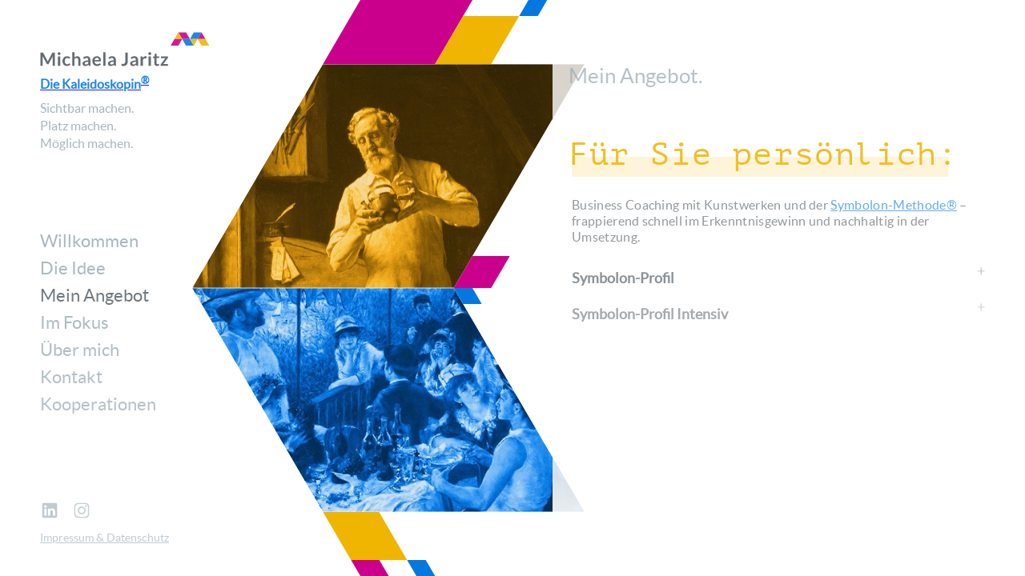

--- FILE ---
content_type: text/html; charset=utf-8
request_url: https://michaela-jaritz.de/angebot
body_size: 7701
content:
<!DOCTYPE html><html><head><title>Mein Angebot<!-- --> ◇ <!-- -->Training, Coaching und Moderation für Sie persönlich oder für Teams und Gruppen, systemisch, mit der Symbolon-Methode©.</title><meta charSet="utf-8"/><meta name="viewport" content="initial-scale=1.0, width=device-width"/><meta name="description" content="Training, Coaching und Moderation für Sie persönlich oder für Teams und Gruppen, systemisch, mit der Symbolon-Methode©."/><meta name="revisit-after" content="30 days"/><meta name="distribution" content="web"/><meta name="robots" content="index, follow"/><meta http-equiv="Content-Type" content="text/html; charset=UTF-8"/><link rel="apple-touch-icon" sizes="180x180" href="/favicons/apple-touch-icon.png?v=RyMgLlLMO9"/><link rel="icon" type="image/png" sizes="32x32" href="/favicons/favicon-32x32.png?v=RyMgLlLMO9"/><link rel="icon" type="image/png" sizes="16x16" href="/favicons/favicon-16x16.png?v=RyMgLlLMO9"/><link rel="manifest" href="/favicons/site.webmanifest?v=RyMgLlLMO9"/><link rel="mask-icon" href="/favicons/safari-pinned-tab.svg?v=RyMgLlLMO9" color="#5bbad5"/><link rel="shortcut icon" type="image/x-icon" href="/favicons/favicon.ico?v=RyMgLlLMO9"/><meta name="apple-mobile-web-app-title" content="Michaela Jaritz"/><meta name="application-name" content="Michaela Jaritz"/><meta name="msapplication-TileColor" content="#ff0000"/><meta name="msapplication-TileImage" content="/favicons/mstile-144x144.png?v=RyMgLlLMO9"/><meta name="msapplication-config" content="/favicons/browserconfig.xml?v=RyMgLlLMO9"/><meta name="theme-color" content="#ffffff"/><meta property="og:url" content="http://www.michaela-jaritz.de"/><meta property="og:type" content="website"/><meta property="og:title" content="Mein Angebot"/><meta property="og:description" content="Training, Coaching und Moderation für Sie persönlich oder für Teams und Gruppen, systemisch, mit der Symbolon-Methode©."/><meta property="og:image" content="/images/portraits/michaela-portrait.jpg"/><meta name="next-head-count" content="25"/><noscript data-n-css=""></noscript><script defer="" crossorigin="" nomodule="" src="/_next/static/chunks/polyfills-c67a75d1b6f99dc8.js"></script><script src="/_next/static/chunks/webpack-21c828b96ad33382.js" defer="" crossorigin=""></script><script src="/_next/static/chunks/framework-0c7baedefba6b077.js" defer="" crossorigin=""></script><script src="/_next/static/chunks/main-c379b48138cf9870.js" defer="" crossorigin=""></script><script src="/_next/static/chunks/pages/_app-c54702eb327175a3.js" defer="" crossorigin=""></script><script src="/_next/static/chunks/344-afd79352246cfafa.js" defer="" crossorigin=""></script><script src="/_next/static/chunks/812-6f3228098c6e85f7.js" defer="" crossorigin=""></script><script src="/_next/static/chunks/pages/angebot-612cda5a9e494e17.js" defer="" crossorigin=""></script><script src="/_next/static/Zcdw5o2RJbgSZkIiucHIB/_buildManifest.js" defer="" crossorigin=""></script><script src="/_next/static/Zcdw5o2RJbgSZkIiucHIB/_ssgManifest.js" defer="" crossorigin=""></script><style data-styled="" data-styled-version="6.0.8">.dsFtrz>*{display:block;transform:translateY(30px);opacity:0;transition-delay:0ms,0ms;transition-property:opacity,transform;transition-duration:6000ms,400ms;transition-timing-function:cubic-bezier(0, 1, 0.37, 0.98),cubic-bezier(0, 1, 0.37, 0.98);}/*!sc*/
.dsFtrz>strong{color:#0578DF;font-weight:900;}/*!sc*/
.xreD>*{display:block;transform:translateY(30px);opacity:0;transition-delay:50ms,50ms;transition-property:opacity,transform;transition-duration:6000ms,400ms;transition-timing-function:cubic-bezier(0, 1, 0.37, 0.98),cubic-bezier(0, 1, 0.37, 0.98);}/*!sc*/
.xreD>strong{color:#0578DF;font-weight:900;}/*!sc*/
.ituVCD>*{display:block;transform:translateY(30px);opacity:0;transition-delay:100ms,100ms;transition-property:opacity,transform;transition-duration:6000ms,400ms;transition-timing-function:cubic-bezier(0, 1, 0.37, 0.98),cubic-bezier(0, 1, 0.37, 0.98);}/*!sc*/
.ituVCD>strong{color:#0578DF;font-weight:900;}/*!sc*/
.Dbynz>*{display:block;transform:translateY(30px);opacity:0;transition-delay:200ms,200ms;transition-property:opacity,transform;transition-duration:6000ms,400ms;transition-timing-function:cubic-bezier(0, 1, 0.37, 0.98),cubic-bezier(0, 1, 0.37, 0.98);}/*!sc*/
.Dbynz>strong{color:#0578DF;font-weight:900;}/*!sc*/
.fLBoJb>*{display:block;transform:translateY(30px);opacity:0;transition-delay:300ms,300ms;transition-property:opacity,transform;transition-duration:6000ms,400ms;transition-timing-function:cubic-bezier(0, 1, 0.37, 0.98),cubic-bezier(0, 1, 0.37, 0.98);}/*!sc*/
.fLBoJb>strong{color:#0578DF;font-weight:900;}/*!sc*/
.jkDAST>*{display:block;transform:translateY(30px);opacity:0;transition-delay:400ms,400ms;transition-property:opacity,transform;transition-duration:6000ms,400ms;transition-timing-function:cubic-bezier(0, 1, 0.37, 0.98),cubic-bezier(0, 1, 0.37, 0.98);}/*!sc*/
.jkDAST>strong{color:#0578DF;font-weight:900;}/*!sc*/
.ddHHPz>*{display:block;transform:translateY(30px);opacity:0;transition-delay:500ms,500ms;transition-property:opacity,transform;transition-duration:6000ms,400ms;transition-timing-function:cubic-bezier(0, 1, 0.37, 0.98),cubic-bezier(0, 1, 0.37, 0.98);}/*!sc*/
.ddHHPz>strong{color:#0578DF;font-weight:900;}/*!sc*/
.gCJTZr>*{display:block;transform:translateY(30px);opacity:0;transition-delay:600ms,600ms;transition-property:opacity,transform;transition-duration:6000ms,400ms;transition-timing-function:cubic-bezier(0, 1, 0.37, 0.98),cubic-bezier(0, 1, 0.37, 0.98);}/*!sc*/
.gCJTZr>strong{color:#0578DF;font-weight:900;}/*!sc*/
.vOaVX>*{display:block;transform:translateY(30px);opacity:0;transition-delay:700ms,700ms;transition-property:opacity,transform;transition-duration:6000ms,400ms;transition-timing-function:cubic-bezier(0, 1, 0.37, 0.98),cubic-bezier(0, 1, 0.37, 0.98);}/*!sc*/
.vOaVX>strong{color:#0578DF;font-weight:900;}/*!sc*/
.faPAfz>*{display:block;transform:translateY(30px);opacity:0;transition-delay:800ms,800ms;transition-property:opacity,transform;transition-duration:6000ms,400ms;transition-timing-function:cubic-bezier(0, 1, 0.37, 0.98),cubic-bezier(0, 1, 0.37, 0.98);}/*!sc*/
.faPAfz>strong{color:#0578DF;font-weight:900;}/*!sc*/
.kjpqBb>*{display:block;transform:translateY(30px);opacity:0;transition-delay:900ms,900ms;transition-property:opacity,transform;transition-duration:6000ms,400ms;transition-timing-function:cubic-bezier(0, 1, 0.37, 0.98),cubic-bezier(0, 1, 0.37, 0.98);}/*!sc*/
.kjpqBb>strong{color:#0578DF;font-weight:900;}/*!sc*/
.iPSYJb>*{display:block;transform:translateY(30px);opacity:0;transition-delay:1000ms,1000ms;transition-property:opacity,transform;transition-duration:6000ms,400ms;transition-timing-function:cubic-bezier(0, 1, 0.37, 0.98),cubic-bezier(0, 1, 0.37, 0.98);}/*!sc*/
.iPSYJb>strong{color:#0578DF;font-weight:900;}/*!sc*/
.kegsgf>*{display:block;transform:translateY(30px);opacity:0;transition-delay:1300ms,1300ms;transition-property:opacity,transform;transition-duration:6000ms,400ms;transition-timing-function:cubic-bezier(0, 1, 0.37, 0.98),cubic-bezier(0, 1, 0.37, 0.98);}/*!sc*/
.kegsgf>strong{color:#0578DF;font-weight:900;}/*!sc*/
.kqEYfz>*{display:block;transform:translateY(30px);opacity:0;transition-delay:1400ms,1400ms;transition-property:opacity,transform;transition-duration:6000ms,400ms;transition-timing-function:cubic-bezier(0, 1, 0.37, 0.98),cubic-bezier(0, 1, 0.37, 0.98);}/*!sc*/
.kqEYfz>strong{color:#0578DF;font-weight:900;}/*!sc*/
.fXsxLP>*{display:block;transform:translateY(30px);opacity:0;transition-delay:1900ms,1900ms;transition-property:opacity,transform;transition-duration:6000ms,400ms;transition-timing-function:cubic-bezier(0, 1, 0.37, 0.98),cubic-bezier(0, 1, 0.37, 0.98);}/*!sc*/
.fXsxLP>strong{color:#0578DF;font-weight:900;}/*!sc*/
data-styled.g1[id="sc-beyTiQ"]{content:"dsFtrz,xreD,ituVCD,Dbynz,fLBoJb,jkDAST,ddHHPz,gCJTZr,vOaVX,faPAfz,kjpqBb,iPSYJb,kegsgf,kqEYfz,fXsxLP,"}/*!sc*/
.dCKhbM{margin:0;list-style:none;padding:10px 0 0;font-weight:300;font-size:22px;font-family:Lato,sans-serif;}/*!sc*/
@media screen and (max-width: 540px){.dCKhbM{font-weight:400;}}/*!sc*/
.dCKhbM a{text-decoration:none;color:#9AABB3;transition:color 150ms ease-out;}/*!sc*/
.dCKhbM a:hover{color:#505A62;}/*!sc*/
.dCKhbM a >span{width:100%;}/*!sc*/
.djKqis{margin:0;list-style:none;padding:10px 0 0;font-weight:500;font-size:22px;font-family:Lato,sans-serif;}/*!sc*/
@media screen and (max-width: 540px){.djKqis{font-weight:500;}}/*!sc*/
.djKqis a{text-decoration:none;color:#505A62;transition:color 150ms ease-out;}/*!sc*/
.djKqis a:hover{color:#505A62;}/*!sc*/
.djKqis a >span{width:100%;}/*!sc*/
data-styled.g2[id="sc-guDMob"]{content:"dCKhbM,djKqis,"}/*!sc*/
.gVBZCt{margin:0;padding:0;list-style:none;}/*!sc*/
data-styled.g3[id="sc-dmyDmy"]{content:"gVBZCt,"}/*!sc*/
.DnCfr{width:100%;margin-bottom:10px;cursor:pointer;}/*!sc*/
data-styled.g4[id="sc-hLQTFJ"]{content:"DnCfr,"}/*!sc*/
.eYFEYp{width:100%;opacity:1;transition:opacity 200ms ease-out;}/*!sc*/
.eYFEYp:hover{opacity:0.6;}/*!sc*/
data-styled.g5[id="sc-eDLKEg"]{content:"eYFEYp,"}/*!sc*/
.hPjHCc{width:100%;margin-bottom:3px;height:19px;display:inline-block;}/*!sc*/
data-styled.g6[id="sc-jTQDJr"]{content:"hPjHCc,"}/*!sc*/
.gKRDPo{cursor:pointer;width:100%;color:#9AABB3;font-family:Lato,sans-serif;font-weight:400;font-size:16px;display:inline-block;}/*!sc*/
data-styled.g7[id="sc-gLLuHO"]{content:"gKRDPo,"}/*!sc*/
.dzoMHr{color:#0578DF;font-family:Lato,sans-serif;font-weight:bold;font-size:16px;margin-bottom:12px;}/*!sc*/
data-styled.g8[id="sc-iBdoyZ"]{content:"dzoMHr,"}/*!sc*/
.cpSrqo{margin-bottom:10px;}/*!sc*/
data-styled.g9[id="sc-fsYfxw"]{content:"cpSrqo,"}/*!sc*/
.eicYXq{display:inline-block;}/*!sc*/
data-styled.g10[id="sc-qZruQ"]{content:"eicYXq,"}/*!sc*/
.gKxowt{width:24px;height:24px;margin-right:16px;display:inline-block;cursor:pointer;background-size:100% 100%;background-repeat:no-repeat;transform:scale(0.8) rotate(0);transition:transform 100ms ease-out;}/*!sc*/
.gKxowt:hover{transform:scale(1) rotate(-2deg);}/*!sc*/
data-styled.g11[id="sc-jsEeA-d"]{content:"gKxowt,"}/*!sc*/
.bmtPdG{font-size:14px;font-weight:400;font-family:Lato,sans-serif;color:#9AABB3;transition:color 150ms ease-out;display:block;margin:10px 0 0 0;cursor:pointer;width:100%;}/*!sc*/
.bmtPdG:hover{color:#505A62;}/*!sc*/
data-styled.g13[id="sc-irLvoH"]{content:"bmtPdG,"}/*!sc*/
.jtxikm{top:0;left:0;width:280px;height:100%;height:100vh;position:fixed;display:flex;flex-direction:column;z-index:10;transition:transform 600ms cubic-bezier(0, 1, 0.37, 0.98),opacity 400ms cubic-bezier(0, 1, 0.37, 0.98);box-sizing:border-box;}/*!sc*/
@media screen and (min-width: 321px){.jtxikm{max-width:220px;}}/*!sc*/
@media screen and (min-width: 960px){.jtxikm{padding:40px 0 40px 50px;transform:translateX(0)!important;opacity:1!important;}}/*!sc*/
@media screen and (max-width: 960px){.jtxikm{width:100%;padding:80px 20px 40px 20px;background:white;box-shadow:0 -4px 20px -4px rgba(0, 0, 0, 0.2);transform:translateX(0);}}/*!sc*/
data-styled.g14[id="sc-csKJRI"]{content:"jtxikm,"}/*!sc*/
.egmVVp{width:212px;height:123px;flex-shrink:0;flex-basis:130px;}/*!sc*/
@media screen and (max-width: 960px){.egmVVp{display:none;}}/*!sc*/
data-styled.g15[id="sc-eTNxZ"]{content:"egmVVp,"}/*!sc*/
.iWEwWW{width:100%;}/*!sc*/
@media screen and (max-width: 960px){.iWEwWW{margin-bottom:40px;}}/*!sc*/
@media screen and (min-width: 960px){.iWEwWW{flex-basis:100%;display:flex;flex-direction:column;justify-content:center;}}/*!sc*/
data-styled.g16[id="sc-brSaGm"]{content:"iWEwWW,"}/*!sc*/
.iBszUn{width:100%;flex-basis:56px;}/*!sc*/
data-styled.g17[id="sc-ktwNLz"]{content:"iBszUn,"}/*!sc*/
.dwLXDj{display:inline-block;transform-origin:0 100%;transition-property:transform,opacity;transition-duration:800ms,1000ms;transition-timing-function:cubic-bezier(0, 1, 0.37, 0.98),cubic-bezier(0, 1, 0.37, 0.98);position:absolute;top:50%;left:0;}/*!sc*/
data-styled.g18[id="sc-hABBGs"]{content:"dwLXDj,"}/*!sc*/
.fcvPPR{position:absolute;top:0;left:0;width:100%;height:100%;background-color:unset;border:0;}/*!sc*/
data-styled.g19[id="sc-fmKFmJ"]{content:"fcvPPR,"}/*!sc*/
.hQQrFI{transition:fill 400ms cubic-bezier(0, 1, 0.37, 0.98);}/*!sc*/
data-styled.g20[id="sc-fHekAb"]{content:"hQQrFI,"}/*!sc*/
.fNzSZa{display:inline-block;position:relative;color:#EFB500;}/*!sc*/
.fNzSZa:after{content:'';height:25px;width:100%;width:calc(100% - 35px);background:#FDF3D4;position:absolute;z-index:-1;bottom:-5px;left:4px;display:block;transform:scaleX(0);transform-origin:0 50%;transition-delay:1600ms;}/*!sc*/
@media screen and (max-width: 540px){.fNzSZa:after{width:80%;width:calc(100% - 24px);height:16px;bottom:-2px;}}/*!sc*/
.iUCaEP{display:inline-block;position:relative;color:#0578DF;}/*!sc*/
.iUCaEP:after{content:'';height:25px;width:100%;width:calc(100% - 35px);background:#DAEAFF;position:absolute;z-index:-1;bottom:-5px;left:4px;display:block;transform:scaleX(0);transform-origin:0 50%;transition-delay:2200ms;}/*!sc*/
@media screen and (max-width: 540px){.iUCaEP:after{width:80%;width:calc(100% - 24px);height:16px;bottom:-2px;}}/*!sc*/
data-styled.g22[id="sc-ifysJV"]{content:"fNzSZa,iUCaEP,"}/*!sc*/
.fXboYp{font-family:"PT Mono",monospace;font-size:40px;font-weight:300;letter-spacing:0.04em;display:block;opacity:0;transform:translateY(20px);}/*!sc*/
@media screen and (max-width: 540px){.fXboYp{font-size:28px;}}/*!sc*/
data-styled.g23[id="sc-dJGLgI"]{content:"fXboYp,"}/*!sc*/
.kMwHJD{padding-top:40px;padding-bottom:30px;margin:0;}/*!sc*/
@media screen and (max-width: 540px){.kMwHJD{padding-top:20px;padding-bottom:15px;}}/*!sc*/
.kMwHJD.ready span{opacity:1;transform:translateY(0);transition:opacity 2000ms cubic-bezier(0, 1, 0.37, 0.98),transform 400ms cubic-bezier(0, 1, 0.37, 0.98);transition-delay:1300ms,1300ms;}/*!sc*/
.kMwHJD.ready span>span:after{transform:scaleX(1);transition:transform 600ms cubic-bezier(0.12, 1.45, 0.28, 0.97) 300ms;transition-delay:1500ms;}/*!sc*/
.bgpEsg{padding-top:40px;padding-bottom:30px;margin:0;}/*!sc*/
@media screen and (max-width: 540px){.bgpEsg{padding-top:20px;padding-bottom:15px;}}/*!sc*/
.bgpEsg.ready span{opacity:1;transform:translateY(0);transition:opacity 2000ms cubic-bezier(0, 1, 0.37, 0.98),transform 400ms cubic-bezier(0, 1, 0.37, 0.98);transition-delay:1900ms,1900ms;}/*!sc*/
.bgpEsg.ready span>span:after{transform:scaleX(1);transition:transform 600ms cubic-bezier(0.12, 1.45, 0.28, 0.97) 300ms;transition-delay:2100ms;}/*!sc*/
data-styled.g24[id="sc-hIPCWT"]{content:"kMwHJD,bgpEsg,"}/*!sc*/
.iCOgIZ{font-family:Lato,sans-serif;font-size:26px;font-weight:300;letter-spacing:inherit;color:#9AABB3;padding-top:40px;padding-bottom:20px;margin:0;}/*!sc*/
@media screen and (max-width: 540px){.iCOgIZ{font-size:20px;font-weight:400;padding-top:20px;padding-bottom:10px;}}/*!sc*/
data-styled.g25[id="sc-dmXVtG"]{content:"iCOgIZ,"}/*!sc*/
.kqWMKt{font-family:Lato,sans-serif;font-size:16px;font-weight:400;letter-spacing:0.02em;line-height:20px;color:#505A62;padding:0 4px 20px 4px;margin:0;hyphens:auto;}/*!sc*/
@media screen and (max-width: 540px){.kqWMKt{font-size:15px;}}/*!sc*/
.kqWMKt a{color:#0578DF;transition:color 200ms ease-out;}/*!sc*/
.kqWMKt a:hover{color:#EFB500;}/*!sc*/
.kqWMKt ul,.kqWMKt li{padding:0;margin:0 0 0 0;list-style:none;}/*!sc*/
data-styled.g26[id="sc-khjLgN"]{content:"kqWMKt,"}/*!sc*/
.cvDddA{width:100%;padding:10px 0 10px 4px;border-top:solid 1px rgba(0, 0, 0, 0.1);overflow:hidden;opacity:0;transform:translateY(10px);text-align:left;border:none;background:none;font-family:Lato,sans-serif;font-size:18px;font-weight:600;letter-spacing:inherit;line-height:24px;color:#505A62;position:relative;cursor:pointer;transition:opacity 2000ms cubic-bezier(0, 1, 0.37, 0.98),transform 400ms cubic-bezier(0, 1, 0.37, 0.98);}/*!sc*/
.cvDddA:last-child{border-bottom:solid 1px rgba(0, 0, 0, 0.1);}/*!sc*/
.cvDddA.ready{opacity:1;transform:translateY(0);}/*!sc*/
.cvDddA>span{transition:color 200ms ease-out;}/*!sc*/
.cvDddA:hover span{color:#EFB500;}/*!sc*/
.cvDddA:after{content:'+';position:absolute;top:0;right:0;color:#9AABB3;font-weight:300;}/*!sc*/
.cvDddA.open:after{content:'–';}/*!sc*/
.TtXXw{width:100%;padding:10px 0 10px 4px;border-top:solid 1px rgba(0, 0, 0, 0.1);overflow:hidden;opacity:0;transform:translateY(10px);text-align:left;border:none;background:none;font-family:Lato,sans-serif;font-size:18px;font-weight:600;letter-spacing:inherit;line-height:24px;color:#505A62;position:relative;cursor:pointer;transition:opacity 2000ms cubic-bezier(0, 1, 0.37, 0.98),transform 400ms cubic-bezier(0, 1, 0.37, 0.98);}/*!sc*/
.TtXXw:last-child{border-bottom:solid 1px rgba(0, 0, 0, 0.1);}/*!sc*/
.TtXXw.ready{opacity:1;transform:translateY(0);}/*!sc*/
.TtXXw>span{transition:color 200ms ease-out;}/*!sc*/
.TtXXw:hover span{color:#0578DF;}/*!sc*/
.TtXXw:after{content:'+';position:absolute;top:0;right:0;color:#9AABB3;font-weight:300;}/*!sc*/
.TtXXw.open:after{content:'–';}/*!sc*/
data-styled.g27[id="sc-fLsdDA"]{content:"cvDddA,TtXXw,"}/*!sc*/
.cUcBZz{transition:max-height 200ms ease-in-out;will-change:max-height;overflow:hidden;max-height:0;}/*!sc*/
data-styled.g28[id="sc-bBkLmH"]{content:"cUcBZz,"}/*!sc*/
.klTwiL{width:100%;height:100%;position:fixed;top:0;left:0;padding-left:240px;overflow:hidden;}/*!sc*/
@media screen and (max-width: 960px){.klTwiL{display:none;}}/*!sc*/
data-styled.g29[id="sc-iuONiq"]{content:"klTwiL,"}/*!sc*/
.lpbkiK{position:relative;width:100%;height:200%;overflow:hidden;transform-origin:0 50%;transform:translateY(-25%) scale(1);}/*!sc*/
data-styled.g30[id="sc-cyZbyy"]{content:"lpbkiK,"}/*!sc*/
.mMyOU{width:50%;height:100%;max-width:590px;position:absolute;top:0;right:0;background:rgba(255, 255, 255, 0.8);padding-left:20px;}/*!sc*/
data-styled.g31[id="sc-lnsjzL"]{content:"mMyOU,"}/*!sc*/
.dsKCjP{width:100%;height:40px;background:linear-gradient(to top, rgba(255, 255, 255, 0) 0%, rgba(255, 255, 255, 1) 95%);position:absolute;top:0;right:0;pointer-events:none;}/*!sc*/
data-styled.g32[id="sc-iKOmII"]{content:"dsKCjP,"}/*!sc*/
.wrUNs{height:160px;background:linear-gradient(to bottom, rgba(255, 255, 255, 0) 0%, rgba(255, 255, 255, 1) 90%);top:auto;bottom:0;}/*!sc*/
data-styled.g33[id="sc-gjLLkZ"]{content:"wrUNs,"}/*!sc*/
.grdGXH{width:100%;height:100%;top:0;right:0;position:relative;overflow-x:hidden;overflow-y:auto;padding-right:50px;}/*!sc*/
.grdGXH>div{padding:40px 0 160px 0;display:flex;flex-direction:column;justify-content:center;min-height:100%;}/*!sc*/
data-styled.g34[id="sc-eAKtVq"]{content:"grdGXH,"}/*!sc*/
body{margin:0;}/*!sc*/
*{box-sizing:border-box;}/*!sc*/
@font-face{font-family:'Lato';src:url('/fonts/lato-bold-webfont.woff2') format('woff2'),url('/fonts/lato-bold-webfont.woff') format('woff'),url('/fonts/lato-bold-webfont.ttf') format('truetype');font-weight:700,bold;font-style:normal;}/*!sc*/
@font-face{font-family:'Lato';src:url('/fonts/lato-italic-webfont.woff2') format('woff2'),url('/fonts/lato-italic-webfont.woff') format('woff'),url('/fonts/lato-italic-webfont.ttf') format('truetype');font-weight:400,normal;font-style:italic;}/*!sc*/
@font-face{font-family:'Lato';src:url('/fonts/lato-light-webfont.woff2') format('woff2'),url('/fonts/lato-light-webfont.woff') format('woff'),url('/fonts/lato-light-webfont.ttf') format('truetype');font-weight:300,lighter;font-style:normal;}/*!sc*/
@font-face{font-family:'Lato';src:url('/fonts/lato-regular-webfont.woff2') format('woff2'),url('/fonts/lato-regular-webfont.woff') format('woff'),url('/fonts/lato-regular-webfont.ttf') format('truetype');font-weight:400,normal;font-style:normal;}/*!sc*/
@font-face{font-family:'PT Mono';src:url('/fonts/pt-mono-webfont.woff2') format('woff2'),url('/fonts/pt-mono-webfont.woff') format('woff'),url('/fonts/pt-mono-webfont.ttf') format('truetype');font-weight:normal;font-style:normal;}/*!sc*/
data-styled.g39[id="sc-global-fnklWy1"]{content:"sc-global-fnklWy1,"}/*!sc*/
</style></head><body><div id="__next"><section class="sc-iuONiq klTwiL"><div scale="1" class="sc-cyZbyy lpbkiK"><div><div class="sc-hABBGs dwLXDj parallelepiped parallelepiped-toTop " style="transform:translate(0px, -280px) rotate(20deg);transition-delay:400ms, 400ms;opacity:0;width:490px;height:280px"><svg xmlns="http://www.w3.org/2000/svg" viewBox="0 0 490 280" version="1.1"><defs><clipPath id="toTop-purple-0-0-14"><path d="M163.33513000000002 0 0 280 326.66683000000006 280 490 0 163.33513000000002 0z" class="sc-fHekAb hQQrFI"></path></clipPath></defs><image xlink:href="/images/artworks/transparent/atelier.png" width="490" height="280" style="clip-path:url(#toTop-purple-0-0-14)" class="sc-fmKFmJ fcvPPR"></image></svg></div><div class="sc-hABBGs dwLXDj parallelepiped parallelepiped-toBottom " style="transform:translate(0px, -280px) rotate(-20deg) translateY(100%);transition-delay:400ms, 400ms;opacity:0;width:490px;height:280px"><svg xmlns="http://www.w3.org/2000/svg" viewBox="0 0 490 280" version="1.1"><defs><clipPath id="toBottom-purple-0-0-14"><path d="M0 0 163.33513000000002 280 490 280 326.66683000000006 0 163.33513000000002 0z" class="sc-fHekAb hQQrFI"></path></clipPath></defs><image xlink:href="/images/artworks/transparent/renoir.png" width="490" height="280" style="clip-path:url(#toBottom-purple-0-0-14)" class="sc-fmKFmJ fcvPPR"></image></svg></div><div class="sc-hABBGs dwLXDj parallelepiped parallelepiped-toTop " style="transform:translate(163.33333333333331px, -400px) rotate(20deg);transition-delay:500ms, 500ms;opacity:0;width:210px;height:120px"><svg xmlns="http://www.w3.org/2000/svg" viewBox="0 0 210 120" version="1.1"><path d="M70.00077 0 0 120 140.00007000000002 120 210 0 70.00077 0z" fill="#CA008C" class="sc-fHekAb hQQrFI"></path></svg></div><div class="sc-hABBGs dwLXDj parallelepiped parallelepiped-toTop " style="transform:translate(303.33333333333337px, -340px) rotate(20deg);transition-delay:500ms, 500ms;opacity:0;width:105px;height:60px"><svg xmlns="http://www.w3.org/2000/svg" viewBox="0 0 105 60" version="1.1"><path d="M35.000385 0 0 60 70.00003500000001 60 105 0 35.000385 0z" fill="#EFB500" class="sc-fHekAb hQQrFI"></path></svg></div><div class="sc-hABBGs dwLXDj parallelepiped parallelepiped-toTop " style="transform:translate(408.33333333333337px, -360px) rotate(20deg);transition-delay:500ms, 500ms;opacity:0;width:35px;height:20px"><svg xmlns="http://www.w3.org/2000/svg" viewBox="0 0 35 20" version="1.1"><path d="M11.666794999999999 0 0 20 23.333345 20 35 0 11.666794999999999 0z" fill="#0578DF" class="sc-fHekAb hQQrFI"></path></svg></div><div class="sc-hABBGs dwLXDj parallelepiped parallelepiped-toTop " style="transform:translate(326.66666666666663px, -40px) rotate(20deg);transition-delay:500ms, 500ms;opacity:0;width:70px;height:40px"><svg xmlns="http://www.w3.org/2000/svg" viewBox="0 0 70 40" version="1.1"><path d="M23.333589999999997 0 0 40 46.66669 40 70 0 23.333589999999997 0z" fill="#CA008C" class="sc-fHekAb hQQrFI"></path></svg></div><div class="sc-hABBGs dwLXDj parallelepiped parallelepiped-toBottom " style="transform:translate(326.66666666666663px, -20px) rotate(-20deg) translateY(100%);transition-delay:600ms, 600ms;opacity:0;width:35px;height:20px"><svg xmlns="http://www.w3.org/2000/svg" viewBox="0 0 35 20" version="1.1"><path d="M0 0 11.666794999999999 20 35 20 23.333345 0 11.666794999999999 0z" fill="#0578DF" class="sc-fHekAb hQQrFI"></path></svg></div><div class="sc-hABBGs dwLXDj parallelepiped parallelepiped-toBottom " style="transform:translate(163.33333333333331px, 220px) rotate(-20deg) translateY(100%);transition-delay:500ms, 500ms;opacity:0;width:105px;height:60px"><svg xmlns="http://www.w3.org/2000/svg" viewBox="0 0 105 60" version="1.1"><path d="M0 0 35.000385 60 105 60 70.00003500000001 0 35.000385 0z" fill="#EFB500" class="sc-fHekAb hQQrFI"></path></svg></div><div class="sc-hABBGs dwLXDj parallelepiped parallelepiped-toBottom " style="transform:translate(198.33333333333331px, 310px) rotate(-20deg) translateY(100%);transition-delay:600ms, 600ms;opacity:0;width:52.5px;height:30px"><svg xmlns="http://www.w3.org/2000/svg" viewBox="0 0 52.5 30" version="1.1"><path d="M0 0 17.5001925 30 52.5 30 35.000017500000006 0 17.5001925 0z" fill="#CA008C" class="sc-fHekAb hQQrFI"></path></svg></div><div class="sc-hABBGs dwLXDj parallelepiped parallelepiped-toBottom " style="transform:translate(268.33333333333337px, 320px) rotate(-20deg) translateY(100%);transition-delay:600ms, 600ms;opacity:0;width:35px;height:20px"><svg xmlns="http://www.w3.org/2000/svg" viewBox="0 0 35 20" version="1.1"><path d="M0 0 11.666794999999999 20 35 20 23.333345 0 11.666794999999999 0z" fill="#0578DF" class="sc-fHekAb hQQrFI"></path></svg></div></div></div></section><aside style="transform:translateX(-100%);opacity:0" class="sc-csKJRI jtxikm"><header class="sc-eTNxZ egmVVp"><a title="Hauptseite | Michaela Jaritz" class="sc-eDLKEg eYFEYp" href="/"><span timeout="0" class="sc-beyTiQ dsFtrz"><img src="/logo.svg" alt="Site Logo | Michaela Jaritz" class="sc-hLQTFJ DnCfr"/></span><span timeout="50" class="sc-beyTiQ xreD"><span class="sc-iBdoyZ dzoMHr">Die Kaleidoskopin<sup>®</sup></span></span><span class="sc-gLLuHO gKRDPo"><span class="sc-jTQDJr hPjHCc"><span timeout="100" class="sc-beyTiQ ituVCD"><span>Sichtbar machen.</span></span></span><span class="sc-jTQDJr hPjHCc"><span timeout="200" class="sc-beyTiQ Dbynz"><span>Platz machen.</span></span></span><span class="sc-jTQDJr hPjHCc"><span timeout="300" class="sc-beyTiQ fLBoJb"><span>Möglich machen.</span></span></span></span></a></header><nav class="sc-brSaGm iWEwWW"><ul class="sc-dmyDmy gVBZCt"><li class="sc-guDMob dCKhbM"><a title="Michaela Jaritz | Mein Angebot" href="/"><span timeout="400" class="sc-beyTiQ jkDAST"><span>Willkommen</span></span></a></li><li class="sc-guDMob dCKhbM"><a title="Michaela Jaritz | Mein Angebot" href="/idee"><span timeout="500" class="sc-beyTiQ ddHHPz"><span>Die Idee</span></span></a></li><li class="sc-guDMob djKqis"><a title="Michaela Jaritz | Mein Angebot" href="/angebot"><span timeout="600" class="sc-beyTiQ gCJTZr"><span>Mein Angebot</span></span></a></li><li class="sc-guDMob dCKhbM"><a title="Michaela Jaritz | Mein Angebot" href="/fokus"><span timeout="700" class="sc-beyTiQ vOaVX"><span>Im Fokus</span></span></a></li><li class="sc-guDMob dCKhbM"><a title="Michaela Jaritz | Mein Angebot" href="/ueber-mich"><span timeout="800" class="sc-beyTiQ faPAfz"><span>Über mich</span></span></a></li><li class="sc-guDMob dCKhbM"><a title="Michaela Jaritz | Mein Angebot" href="/kontakt"><span timeout="900" class="sc-beyTiQ kjpqBb"><span>Kontakt</span></span></a></li><li class="sc-guDMob dCKhbM"><a title="Michaela Jaritz | Mein Angebot" href="/kooperationen"><span timeout="1000" class="sc-beyTiQ iPSYJb"><span>Kooperationen</span></span></a></li></ul></nav><footer class="sc-ktwNLz iBszUn"><div class="sc-kFCrIq cYmFvU"><div class="sc-fsYfxw cpSrqo"><a href="https://www.linkedin.com/in/michaela-jaritz-die-kaleidoskopin-🔭-797b77145/" target="_blank" rel="noopener noreferrer" title="LinkedIn Profil von Michaela Jaritz" class="sc-qZruQ eicYXq"><span timeout="1300" class="sc-beyTiQ kegsgf"><span><span style="background-image:url(&quot;/linkedin.svg&quot;)" class="sc-jsEeA-d gKxowt"></span></span></span></a><a href="https://www.instagram.com/michaelajaritz/" target="_blank" rel="noopener noreferrer" title="Instagram Profil von Michaela Jaritz" class="sc-qZruQ eicYXq"><span timeout="1400" class="sc-beyTiQ kqEYfz"><span><span style="background-image:url(&quot;/instagram.svg&quot;)" class="sc-jsEeA-d gKxowt"></span></span></span></a></div><a title="Michaela Jaritz | " class="sc-irLvoH bmtPdG" href="/impressum"><span timeout="1300" class="sc-beyTiQ kegsgf"><span>Impressum &amp; Datenschutz</span></span></a></div></footer></aside><section class="sc-lnsjzL mMyOU"><div class="sc-eAKtVq grdGXH"><div><h2 marginTop="40" marginBottom="20" class="sc-dmXVtG iCOgIZ"><span timeout="1000" class="sc-beyTiQ iPSYJb"><span>Mein Angebot.</span></span></h2><h1 timeout="1200" marginTop="40" marginBottom="30" class="sc-hIPCWT kMwHJD"><span class="sc-dJGLgI fXboYp"><span timeout="1200" color="orange" class="sc-ifysJV fNzSZa">Für Sie persönlich:</span></span></h1><span timeout="1300" class="sc-beyTiQ kegsgf"><p class="sc-khjLgN kqWMKt">Business Coaching mit Kunstwerken und der <a href="/fokus">Symbolon-Methode®</a> – frappierend schnell im Erkenntnisgewinn und nachhaltig in der Umsetzung.</p></span><button color="orange" style="transition-delay:1600ms, 1600ms" class="sc-fLsdDA cvDddA" id="headlessui-disclosure-button-:R1amm:" type="button" aria-expanded="false" data-headlessui-state=""><span>Symbolon-Profil</span></button><div class="sc-bBkLmH cUcBZz" id="headlessui-disclosure-panel-:R2amm:" data-headlessui-state=""><span timeout="0" class="sc-beyTiQ dsFtrz"><p class="sc-khjLgN kqWMKt">Das Symbolon-Profil wird von Ihnen online ausgefüllt und beinhaltet fünf unterschiedliche Bereiche. Ihre daraus resultierende schriftliche 30-seitige Potentialanalyse sowie Ihre individuelle Fragestellung bilden den Rahmen für unser gemeinsames Coaching-Gespräch, das etwa zwei Stunden dauert. Ihr persönlicher Maßnahmenplan, Ihre Vereinbarung mit sich selbst, garantiert die nachhaltige Umsetzung.</p></span></div><button color="orange" style="transition-delay:1700ms, 1700ms" class="sc-fLsdDA cvDddA" id="headlessui-disclosure-button-:R1imm:" type="button" aria-expanded="false" data-headlessui-state=""><span>Symbolon-Profil Intensiv</span></button><div class="sc-bBkLmH cUcBZz" id="headlessui-disclosure-panel-:R2imm:" data-headlessui-state=""><span timeout="0" class="sc-beyTiQ dsFtrz"><p class="sc-khjLgN kqWMKt">Das Symbolon-Profil Intensiv beinhaltet 17 unterschiedliche Bereiche und wird handschriftlich ausgefüllt. Die daraus resultierende schriftliche Potentialanalyse, Ihr persönliches 75-seitiges Buch, sowie Ihre individuelle Fragestellung bilden den Rahmen für unser gemeinsames Coaching-Gespräch, das an zwei Terminen mit jeweils zwei Stunden stattfindet. Ihr persönlicher Maßnahmenplan, Ihre Vereinbarung mit sich selbst, garantiert die nachhaltige Umsetzung.</p></span></div><h1 timeout="1800" marginTop="40" marginBottom="30" class="sc-hIPCWT bgpEsg"><span class="sc-dJGLgI fXboYp"><span timeout="1800" color="blue" class="sc-ifysJV iUCaEP">Für Teams &amp; Gruppen:</span></span></h1><span timeout="1900" class="sc-beyTiQ fXsxLP"><p class="sc-khjLgN kqWMKt">Individuelle Trainings, Team-Entwicklung und Moderationen, systemisch fundiert, mit der <a href="/fokus">Symbolon-Methode®</a>, Schwerpunkt Persönlichkeitsentwicklung für Fach- und Führungskräfte sowie Vertriebs- und Kommunikationsthemen.</p></span><button color="blue" style="transition-delay:2100ms, 2100ms" class="sc-fLsdDA TtXXw" id="headlessui-disclosure-button-:R1cmm:" type="button" aria-expanded="false" data-headlessui-state=""><span>Individuell für Sie kuratierte firmeninterne Trainings</span></button><div class="sc-bBkLmH cUcBZz" id="headlessui-disclosure-panel-:R2cmm:" data-headlessui-state=""><span timeout="0" class="sc-beyTiQ dsFtrz"><p class="sc-khjLgN kqWMKt">Basierend auf Ihrer konkreten Situation und Ihren Bedürfnissen stelle ich die Inhalte für Ihr firmeninternes Training oder Ihren Workshop zusammen. Vertriebliche und kommunikative Methodenkompetenz sowie persönlichkeitsentwickelnde Themen stehen dabei im Mittelpunkt. In meinen Trainings ergeben theoretische Grundlagen, Möglichkeiten zur Selbstanalyse und -reflexion und viel Praxis-Übungen einen Mix, der ein lernförderndes Umfeld und eine nachhaltige Umsetzung der Inhalte garantiert.<br /><br />Für die weitere Nachhaltigkeit in der Umsetzung hat sich das „+1-Konzept“ bewährt. Mit zeitlichem Abstand von 6 bis 8 Wochen zum Training oder Workshop findet ein Folgetag statt, bei dem die Teilnehmer den Praxistransfer des Gelernten reflektieren, Inhalte vertiefen und weiter üben.</p></span></div><button color="blue" style="transition-delay:2200ms, 2200ms" class="sc-fLsdDA TtXXw" id="headlessui-disclosure-button-:R1kmm:" type="button" aria-expanded="false" data-headlessui-state=""><span>Symbolon Team-Profil</span></button><div class="sc-bBkLmH cUcBZz" id="headlessui-disclosure-panel-:R2kmm:" data-headlessui-state=""><span timeout="0" class="sc-beyTiQ dsFtrz"><p class="sc-khjLgN kqWMKt">Bei einer Teamentwicklung mit dem Symbolon-Team-Profil füllen alle Teammitglieder ihr individuelles Symbolon-Profil bzw. Symbolon-Profil Intensiv aus. In der Voranalyse fasse ich alle Einzelprofile in einem Teamprofil zusammen. Im Workshop werden dann die Kernthemen des Teams interaktiv bearbeitet, gemeinsam werden Lösungen entwickelt und Ziele vereinbart. Vor und/oder nach dem Workshop sind Einzel-Coachings eine sinnvolle Ergänzung.</p></span></div><button color="blue" style="transition-delay:2300ms, 2300ms" class="sc-fLsdDA TtXXw" id="headlessui-disclosure-button-:R1smm:" type="button" aria-expanded="false" data-headlessui-state=""><span>Symbolon Art4Reflection</span></button><div class="sc-bBkLmH cUcBZz" id="headlessui-disclosure-panel-:R2smm:" data-headlessui-state=""><span timeout="0" class="sc-beyTiQ dsFtrz"><p class="sc-khjLgN kqWMKt">Das Coaching im Museum findet als offene Veranstaltung für Gruppen mit max. 10 Teilnehmern statt oder exklusiv für Ihr Team. In der etwa 1,5-stündigen Führung erleben Sie einen Reflexionsprozess mit drei unterschiedlichen Kunstwerken.  <br /><br /><strong>Ab sofort wieder:</strong> Treffen Sie mich bei den Führungen in Leipzig, im Museum der bildenden Künste. Die aktuellen Termine für Gruppen-Führungen finden Sie auf meinem LinkedIn-Profil oder einfach per Email an <a href="michaela.jaritz@outlook.de">michaela.jaritz@outlook.de</a> anfragen.<br /><br />Gern können wir uns auch zum Einzel-Coaching im Museum treffen, eine Online-Kunstpause gestalten oder in Ihrem Unternehmen eine Art4Reflection-Führung gestalten, wenn Sie eigene Kunstwerke im Haus haben.<br /><br />Symbolon Art4Reflection ist eine internationale Initiative, weitere Informationen unter: <a href="https://symbolon.com/event" target="_blank">symbolon.com/event</a></p></span></div></div></div><div class="sc-iKOmII dsKCjP"></div><div class="sc-iKOmII sc-gjLLkZ dsKCjP wrUNs"></div></section></div><script id="__NEXT_DATA__" type="application/json" crossorigin="">{"props":{"pageProps":{}},"page":"/angebot","query":{},"buildId":"Zcdw5o2RJbgSZkIiucHIB","nextExport":true,"autoExport":true,"isFallback":false,"scriptLoader":[]}</script></body></html>

--- FILE ---
content_type: application/javascript; charset=utf-8
request_url: https://michaela-jaritz.de/_next/static/chunks/pages/index-e900adb51eb1df76.js
body_size: 545
content:
(self.webpackChunk_N_E=self.webpackChunk_N_E||[]).push([[405],{8312:function(t,e,n){(window.__NEXT_P=window.__NEXT_P||[]).push(["/",function(){return n(2627)}])},2627:function(t,e,n){"use strict";n.r(e);var o=n(5893),i=n(5466),r=n(7367),l=n(7639),c=n(9666),a=n(9471),u=n(1782);let s="willkommen";e.default=()=>(0,o.jsxs)(i.Z,{pageName:s,children:[(0,o.jsx)(a.Z,{src:"/images/portraits/mobile/welcomeSecondary.jpg",alt:"Portrait von Michaela Jaritz"}),(0,o.jsx)(l.Z,{timeout:1e3,block:!0,children:(0,u.Q)("pages.".concat(s,".content.subtitle"))}),(0,o.jsx)(r.Z,{timeout:1200,color:"purple",marginTop:10,marginBottom:0,children:(0,u.Q)("pages.".concat(s,".content.fresh"))}),(0,o.jsx)(r.Z,{timeout:1500,color:"orange",marginTop:10,marginBottom:0,children:(0,u.Q)("pages.".concat(s,".content.individual"))}),(0,o.jsx)(r.Z,{timeout:1800,color:"blue",marginTop:10,children:(0,u.Q)("pages.".concat(s,".content.sustainable"))}),(0,o.jsx)(l.Z,{timeout:2300,block:!0,marginTop:40,children:(0,u.Q)("pages.".concat(s,".content.quote"))}),(0,o.jsx)(c.Z,{timeout:2400,children:(0,u.Q)("pages.".concat(s,".content.greetings"))})]})},7639:function(t,e,n){"use strict";var o=n(2729),i=n(5893),r=n(508),l=n(6341);function _templateObject(){let t=(0,o._)(["\n	font-family: ",";\n	font-size: ",";\n	font-weight: ",";\n	letter-spacing: ",";\n	color: ",";\n	padding-top: ","px;\n	padding-bottom: ","px;\n	margin: 0;\n\n	@media screen and (max-width: 540px) {\n		font-size: ",";\n		font-weight: ",";\n		padding-top: ","px;\n		padding-bottom: ","px;\n	}\n"]);return _templateObject=function(){return t},t}let c=r.ZP.h2(_templateObject(),t=>{let{theme:e}=t;return e.subtitleFontFamily},t=>{let{theme:e}=t;return e.subtitleFontSize},t=>{let{theme:e}=t;return e.subtitleFontWeight},t=>{let{theme:e}=t;return e.subtitleLetterSpacing},t=>{let{theme:e}=t;return e.grey},t=>{let{marginTop:e}=t;return e},t=>{let{marginBottom:e}=t;return e},t=>{let{theme:e}=t;return e.subtitleFontSizeMobile},t=>{let{theme:e}=t;return e.subtitleFontWeightMobile},t=>{let{marginTop:e}=t;return e/2},t=>{let{marginBottom:e}=t;return e/2});e.Z=t=>{let{children:e,marginTop:n=40,marginBottom:o=20,timeout:r=10}=t;return(0,i.jsx)(c,{marginTop:n,marginBottom:o,children:(0,i.jsx)(l.Z,{timeout:r,children:e})})}}},function(t){t.O(0,[774,344,812,888,179],function(){return t(t.s=8312)}),_N_E=t.O()}]);

--- FILE ---
content_type: image/svg+xml
request_url: https://michaela-jaritz.de/linkedin.svg
body_size: 483
content:
<?xml version="1.0" encoding="UTF-8"?>
<svg width="24px" height="24px" viewBox="0 0 24 24" version="1.1" xmlns="http://www.w3.org/2000/svg" xmlns:xlink="http://www.w3.org/1999/xlink">
    <!-- Generator: Sketch 48.2 (47327) - http://www.bohemiancoding.com/sketch -->
    <title>LinkedIn</title>
    <desc>Created with Sketch.</desc>
    <defs></defs>
    <g id="LinkedIn" stroke="none" stroke-width="1" fill="none" fill-rule="evenodd" transform="translate(-12.000000, -12.000000)">
        <path d="M32.7658696,12 C34.5520212,12 35.9999413,13.4479094 36,15.234048 L36,32.7660107 C36,34.5520906 34.5520799,36 32.765987,36 L15.2340717,35.9998826 C13.4479201,35.9998826 12,34.5519731 12,32.7658346 L12,15.234048 C12,13.4479094 13.4479788,12 15.2340717,12 L32.7658696,12 Z M19.3059968,32.2175915 L19.3059968,21.1286446 L15.6202144,21.1286446 L15.6202144,32.2175915 L19.3059968,32.2175915 Z M17.4633525,19.6138448 C18.7480686,19.6138448 19.5489178,18.7621402 19.5489178,17.6981267 C19.5242307,16.6104135 18.7485623,15.7824085 17.4875458,15.7824085 C16.227023,15.7824085 15.4024742,16.6104135 15.4024742,17.6981267 C15.4024742,18.7621402 16.2023359,19.6138448 17.4386654,19.6138448 L17.4633525,19.6138448 Z M28.9112496,32.2175915 L32.5975258,32.2175915 L32.5975258,25.8581972 C32.5975258,22.4518726 30.7790748,20.8664677 28.3543088,20.8664677 C26.3976101,20.8664677 25.5217122,21.9423311 25.0319203,22.697756 L25.0319203,21.1281509 L21.3461379,21.1281509 C21.3945246,22.1674774 21.3461379,32.2170977 21.3461379,32.2170977 L25.0319203,32.2170977 L25.0319203,26.0240945 C25.0319203,25.6923 25.0556199,25.361493 25.1528871,25.1249907 C25.4200014,24.4623892 26.0263163,23.7765818 27.0444119,23.7765818 C28.3780084,23.7765818 28.9112496,24.7936899 28.9112496,26.2838026 L28.9112496,32.2175915 Z" fill="#9AABB3" fill-rule="nonzero"></path>
    </g>
</svg>

--- FILE ---
content_type: application/javascript; charset=utf-8
request_url: https://michaela-jaritz.de/_next/static/chunks/pages/idee-d6ca92445ba20ad7.js
body_size: 442
content:
(self.webpackChunk_N_E=self.webpackChunk_N_E||[]).push([[568],{9162:function(e,t,n){(window.__NEXT_P=window.__NEXT_P||[]).push(["/idee",function(){return n(4117)}])},4117:function(e,t,n){"use strict";n.r(t);var i=n(5893),o=n(5466),r=n(7367),l=n(7639),a=n(9666),s=n(9471),c=n(1782);t.default=()=>(0,i.jsxs)(o.Z,{pageName:"idee",children:[(0,i.jsx)(s.Z,{src:"/images/portraits/mobile/welcomeMain.jpg",alt:"Training, Coaching, Moderation."}),(0,i.jsx)(l.Z,{timeout:1e3,children:(0,c.Q)("pages.idee.content.subtitle")}),(0,i.jsx)(r.Z,{timeout:1200,color:"orange",marginBottom:10,children:(0,c.Q)("pages.idee.content.titleTraining")}),(0,i.jsx)(r.Z,{timeout:1400,color:"blue",marginBottom:10,marginTop:0,children:(0,c.Q)("pages.idee.content.titleCoaching")}),(0,i.jsx)(r.Z,{timeout:1600,color:"purple",marginTop:0,children:(0,c.Q)("pages.idee.content.titleModeration")}),(0,i.jsx)(a.Z,{timeout:1800,children:(0,c.Q)("pages.idee.content.textIntro")}),(0,i.jsx)(s.Z,{src:"/images/artworks/mobile/experienced.jpg",alt:"Sichtbar machen."}),(0,i.jsx)(r.Z,{timeout:1900,color:"purple",children:(0,c.Q)("pages.idee.content.titleMakeVisible")}),(0,i.jsx)(a.Z,{timeout:2e3,children:(0,c.Q)("pages.idee.content.textMakeVisible")}),(0,i.jsx)(s.Z,{src:"/images/artworks/mobile/makespace.jpg",alt:"Platz machen."}),(0,i.jsx)(r.Z,{timeout:2100,color:"orange",children:(0,c.Q)("pages.idee.content.titleMakeRoom")}),(0,i.jsx)(a.Z,{timeout:2200,children:(0,c.Q)("pages.idee.content.textMakeRoom")}),(0,i.jsx)(s.Z,{src:"/images/artworks/mobile/possible.jpg",alt:"M\xf6glich machen."}),(0,i.jsx)(r.Z,{timeout:2300,color:"blue",children:(0,c.Q)("pages.idee.content.titleMakePossible")}),(0,i.jsx)(a.Z,{timeout:2400,children:(0,c.Q)("pages.idee.content.textMakePossible")})]})},7639:function(e,t,n){"use strict";var i=n(2729),o=n(5893),r=n(508),l=n(6341);function _templateObject(){let e=(0,i._)(["\n	font-family: ",";\n	font-size: ",";\n	font-weight: ",";\n	letter-spacing: ",";\n	color: ",";\n	padding-top: ","px;\n	padding-bottom: ","px;\n	margin: 0;\n\n	@media screen and (max-width: 540px) {\n		font-size: ",";\n		font-weight: ",";\n		padding-top: ","px;\n		padding-bottom: ","px;\n	}\n"]);return _templateObject=function(){return e},e}let a=r.ZP.h2(_templateObject(),e=>{let{theme:t}=e;return t.subtitleFontFamily},e=>{let{theme:t}=e;return t.subtitleFontSize},e=>{let{theme:t}=e;return t.subtitleFontWeight},e=>{let{theme:t}=e;return t.subtitleLetterSpacing},e=>{let{theme:t}=e;return t.grey},e=>{let{marginTop:t}=e;return t},e=>{let{marginBottom:t}=e;return t},e=>{let{theme:t}=e;return t.subtitleFontSizeMobile},e=>{let{theme:t}=e;return t.subtitleFontWeightMobile},e=>{let{marginTop:t}=e;return t/2},e=>{let{marginBottom:t}=e;return t/2});t.Z=e=>{let{children:t,marginTop:n=40,marginBottom:i=20,timeout:r=10}=e;return(0,o.jsx)(a,{marginTop:n,marginBottom:i,children:(0,o.jsx)(l.Z,{timeout:r,children:t})})}}},function(e){e.O(0,[774,344,812,888,179],function(){return e(e.s=9162)}),_N_E=e.O()}]);

--- FILE ---
content_type: image/svg+xml
request_url: https://michaela-jaritz.de/instagram.svg
body_size: 3065
content:
<svg xmlns="http://www.w3.org/2000/svg" width="512" height="512" viewBox="0 0 512 512"><path fill="#9AABB3" d="M325.813448,0 C390.554569,0 414.031263,6.74089481 437.699649,19.3988861 C461.368035,32.0568774 479.943123,50.6319651 492.601114,74.300351 C505.259105,97.9687368 512,121.445431 512,186.186552 L512,325.813448 C512,390.554569 505.259105,414.031263 492.601114,437.699649 C479.943123,461.368035 461.368035,479.943123 437.699649,492.601114 C414.031263,505.259105 390.554569,512 325.813448,512 L186.186552,512 C121.445431,512 97.9687368,505.259105 74.300351,492.601114 C50.6319651,479.943123 32.0568774,461.368035 19.3988861,437.699649 C6.74089481,414.031263 0,390.554569 0,325.813448 L0,186.186552 C0,121.445431 6.74089481,97.9687368 19.3988861,74.300351 C32.0568774,50.6319651 50.6319651,32.0568774 74.300351,19.3988861 C97.9687368,6.74089481 121.445431,0 186.186552,0 L325.813448,0 Z M327.538551,44.7449857 L183.607108,44.7449857 L181.076669,44.7601311 L178.59465,44.7790458 L176.160467,44.8055066 L173.773537,44.8395023 L171.433275,44.8810213 L169.898738,44.9128747 L168.384509,44.9480634 L166.150867,45.0070928 L164.686652,45.050605 L163.242141,45.0974407 L161.817159,45.1475966 L159.715925,45.2290482 L158.33901,45.2874896 L156.981019,45.3492394 L154.979135,45.4480598 L153.667696,45.5180656 L152.374575,45.591368 L150.468861,45.7074952 L149.220777,45.7890241 L147.990406,45.8738378 L146.17768,46.0072098 L144.990832,46.1002206 L143.82109,46.1965043 L142.668281,46.2960576 L141.532233,46.398877 L140.412771,46.5049593 L139.309723,46.614301 L138.222917,46.7268987 L137.152177,46.8427492 L136.097333,46.961849 L135.05821,47.0841948 L133.528625,47.2737922 L132.03344,47.4706741 L131.055473,47.60597 L130.092361,47.744495 L129.143933,47.8862457 L128.210014,48.0312188 L127.290433,48.1794109 L126.385015,48.3308186 L125.493587,48.4854385 L124.615977,48.6432673 L123.752012,48.8043016 L123.325092,48.8860198 C112.894804,50.9002014 105.574962,53.5230989 96.5845628,58.229755 L95.4020352,58.855605 C79.5312896,67.3433726 67.3433726,79.5312896 58.855605,95.4020352 L58.229755,96.5845628 C53.6254176,105.379519 51.0152251,112.57576 49.0182576,122.649217 L48.8043016,123.752012 L48.6432673,124.615977 L48.4854385,125.493587 L48.3308186,126.385015 L48.1794109,127.290433 L47.9583297,128.675171 L47.8149674,129.616322 L47.6748291,130.572071 L47.5379182,131.542589 L47.3386107,133.026437 L47.2097831,134.034636 L47.0841948,135.05821 L46.9018932,136.622779 L46.7268987,138.222917 L46.614301,139.309723 L46.5049593,140.412771 L46.398877,141.532233 L46.2960576,142.668281 L46.1965043,143.82109 L46.1002206,144.990832 L46.0072098,146.17768 L45.8738378,147.990406 L45.7890241,149.220777 L45.6679635,151.099599 L45.591368,152.374575 L45.5180656,153.667696 L45.4142941,155.641778 L45.3492394,156.981019 L45.2874896,158.33901 L45.2290482,159.715925 L45.1475966,161.817159 L45.0974407,163.242141 L45.050605,164.686652 L44.986584,166.890416 L44.9480634,168.384509 L44.9128747,169.898738 L44.8663464,172.208213 L44.8395023,173.773537 L44.8160019,175.359603 L44.7870282,177.777969 L44.7719019,179.416646 L44.7555051,181.914739 L44.7449857,184.461449 L44.7449857,326.678744 L44.7517192,329.241788 L44.7601311,330.923331 L44.7790458,333.40535 L44.8055066,335.839533 L44.8395023,338.226463 L44.8810213,340.566725 L44.9128747,342.101262 L44.9480634,343.615491 L45.0070928,345.849133 L45.050605,347.313348 L45.0974407,348.757859 L45.1475966,350.182841 L45.2290482,352.284075 L45.2874896,353.66099 L45.3492394,355.018981 L45.4480598,357.020865 L45.5180656,358.332304 L45.591368,359.625425 L45.7074952,361.531139 L45.7890241,362.779223 L45.8738378,364.009594 L46.0072098,365.82232 L46.1002206,367.009168 L46.1965043,368.17891 L46.2960576,369.331719 L46.398877,370.467767 L46.5049593,371.587229 L46.614301,372.690277 L46.7268987,373.777083 L46.8427492,374.847823 L46.961849,375.902667 L47.0841948,376.94179 L47.2737922,378.471375 L47.4706741,379.96656 L47.60597,380.944527 L47.744495,381.907639 L47.8862457,382.856067 L48.0312188,383.789986 L48.1794109,384.709567 L48.3308186,385.614985 L48.4854385,386.506413 L48.6432673,387.384023 L48.8043016,388.247988 L48.8860198,388.674908 C50.9002014,399.105196 53.5230989,406.425038 58.229755,415.415437 L58.855605,416.597965 C67.3433726,432.46871 79.5312896,444.656627 95.4020352,453.144395 L96.5845628,453.770245 C105.379519,458.374582 112.57576,460.984775 122.649217,462.981742 L123.752012,463.195698 L124.615977,463.356733 L125.493587,463.514561 L126.385015,463.669181 L127.290433,463.820589 L128.675171,464.04167 L129.616322,464.185033 L130.572071,464.325171 L131.542589,464.462082 L133.026437,464.661389 L134.034636,464.790217 L135.05821,464.915805 L136.622779,465.098107 L138.222917,465.273101 L139.309723,465.385699 L140.412771,465.495041 L141.532233,465.601123 L142.668281,465.703942 L143.82109,465.803496 L144.990832,465.899779 L146.17768,465.99279 L147.990406,466.126162 L149.220777,466.210976 L151.099599,466.332036 L152.374575,466.408632 L153.667696,466.481934 L155.641778,466.585706 L156.981019,466.650761 L158.33901,466.71251 L159.715925,466.770952 L161.817159,466.852403 L163.242141,466.902559 L164.686652,466.949395 L166.890416,467.013416 L168.384509,467.051937 L169.898738,467.087125 L172.208213,467.133654 L173.773537,467.160498 L175.359603,467.183998 L177.777969,467.212972 L179.416646,467.228098 L181.914739,467.244495 L184.461449,467.255014 L326.678744,467.255014 L329.241788,467.248281 L330.923331,467.239869 L333.40535,467.220954 L335.839533,467.194493 L338.226463,467.160498 L340.566725,467.118979 L342.101262,467.087125 L343.615491,467.051937 L345.849133,466.992907 L347.313348,466.949395 L348.757859,466.902559 L350.182841,466.852403 L352.284075,466.770952 L353.66099,466.71251 L355.018981,466.650761 L357.020865,466.55194 L358.332304,466.481934 L359.625425,466.408632 L361.531139,466.292505 L362.779223,466.210976 L364.009594,466.126162 L365.82232,465.99279 L367.009168,465.899779 L368.17891,465.803496 L369.331719,465.703942 L370.467767,465.601123 L371.587229,465.495041 L372.690277,465.385699 L373.777083,465.273101 L374.847823,465.157251 L375.902667,465.038151 L376.94179,464.915805 L378.471375,464.726208 L379.96656,464.529326 L380.944527,464.39403 L381.907639,464.255505 L382.856067,464.113754 L383.789986,463.968781 L384.709567,463.820589 L385.614985,463.669181 L386.506413,463.514561 L387.384023,463.356733 L388.247988,463.195698 L388.674908,463.11398 C399.105196,461.099799 406.425038,458.476901 415.415437,453.770245 L416.597965,453.144395 C432.46871,444.656627 444.656627,432.46871 453.144395,416.597965 L453.770245,415.415437 C458.374582,406.620481 460.984775,399.42424 462.981742,389.350783 L463.195698,388.247988 L463.356733,387.384023 L463.514561,386.506413 L463.669181,385.614985 L463.820589,384.709567 L464.04167,383.324829 L464.185033,382.383678 L464.325171,381.427929 L464.462082,380.457411 L464.661389,378.973563 L464.790217,377.965364 L464.915805,376.94179 L465.098107,375.377221 L465.273101,373.777083 L465.385699,372.690277 L465.495041,371.587229 L465.601123,370.467767 L465.703942,369.331719 L465.803496,368.17891 L465.899779,367.009168 L465.99279,365.82232 L466.126162,364.009594 L466.210976,362.779223 L466.332036,360.900401 L466.408632,359.625425 L466.481934,358.332304 L466.585706,356.358222 L466.650761,355.018981 L466.71251,353.66099 L466.770952,352.284075 L466.852403,350.182841 L466.902559,348.757859 L466.949395,347.313348 L467.013416,345.109584 L467.051937,343.615491 L467.087125,342.101262 L467.133654,339.791787 L467.160498,338.226463 L467.183998,336.640397 L467.212972,334.222031 L467.228098,332.583354 L467.244495,330.085261 L467.255014,327.538551 L467.255014,185.321256 L467.248281,182.758212 L467.239869,181.076669 L467.220954,178.59465 L467.194493,176.160467 L467.160498,173.773537 L467.118979,171.433275 L467.087125,169.898738 L467.051937,168.384509 L466.992907,166.150867 L466.949395,164.686652 L466.902559,163.242141 L466.852403,161.817159 L466.770952,159.715925 L466.71251,158.33901 L466.650761,156.981019 L466.55194,154.979135 L466.481934,153.667696 L466.408632,152.374575 L466.292505,150.468861 L466.210976,149.220777 L466.126162,147.990406 L465.99279,146.17768 L465.899779,144.990832 L465.803496,143.82109 L465.703942,142.668281 L465.601123,141.532233 L465.495041,140.412771 L465.385699,139.309723 L465.273101,138.222917 L465.157251,137.152177 L465.038151,136.097333 L464.915805,135.05821 L464.726208,133.528625 L464.529326,132.03344 L464.39403,131.055473 L464.255505,130.092361 L464.113754,129.143933 L463.968781,128.210014 L463.820589,127.290433 L463.669181,126.385015 L463.514561,125.493587 L463.356733,124.615977 L463.195698,123.752012 L463.11398,123.325092 C461.099799,112.894804 458.476901,105.574962 453.770245,96.5845628 L453.144395,95.4020352 C444.656627,79.5312896 432.46871,67.3433726 416.597965,58.855605 L415.415437,58.229755 C406.620481,53.6254176 399.42424,51.0152251 389.350783,49.0182576 L388.247988,48.8043016 L387.384023,48.6432673 L386.506413,48.4854385 L385.614985,48.3308186 L384.709567,48.1794109 L383.324829,47.9583297 L382.383678,47.8149674 L381.427929,47.6748291 L380.457411,47.5379182 L378.973563,47.3386107 L377.965364,47.2097831 L376.94179,47.0841948 L375.377221,46.9018932 L373.777083,46.7268987 L372.690277,46.614301 L371.587229,46.5049593 L370.467767,46.398877 L369.331719,46.2960576 L368.17891,46.1965043 L367.009168,46.1002206 L365.82232,46.0072098 L364.009594,45.8738378 L362.779223,45.7890241 L360.900401,45.6679635 L359.625425,45.591368 L358.332304,45.5180656 L356.358222,45.4142941 L355.018981,45.3492394 L353.66099,45.2874896 L352.284075,45.2290482 L350.182841,45.1475966 L348.757859,45.0974407 L347.313348,45.050605 L345.109584,44.986584 L343.615491,44.9480634 L342.101262,44.9128747 L339.791787,44.8663464 L338.226463,44.8395023 L336.640397,44.8160019 L334.222031,44.7870282 L332.583354,44.7719019 L330.085261,44.7555051 L327.538551,44.7449857 Z M256,125.432665 C328.110348,125.432665 386.567335,183.889652 386.567335,256 C386.567335,328.110348 328.110348,386.567335 256,386.567335 C183.889652,386.567335 125.432665,328.110348 125.432665,256 C125.432665,183.889652 183.889652,125.432665 256,125.432665 Z M256,170.17765 C208.601625,170.17765 170.17765,208.601625 170.17765,256 C170.17765,303.398375 208.601625,341.82235 256,341.82235 C303.398375,341.82235 341.82235,303.398375 341.82235,256 C341.82235,208.601625 303.398375,170.17765 256,170.17765 Z M392.43553,88.0229226 C409.045217,88.0229226 422.510029,101.487734 422.510029,118.097421 C422.510029,134.707108 409.045217,148.17192 392.43553,148.17192 C375.825843,148.17192 362.361032,134.707108 362.361032,118.097421 C362.361032,101.487734 375.825843,88.0229226 392.43553,88.0229226 Z"/></svg>

--- FILE ---
content_type: application/javascript; charset=utf-8
request_url: https://michaela-jaritz.de/_next/static/chunks/pages/fokus-5da450e09c324ca9.js
body_size: 335
content:
(self.webpackChunk_N_E=self.webpackChunk_N_E||[]).push([[438],{6986:function(t,e,n){(window.__NEXT_P=window.__NEXT_P||[]).push(["/fokus",function(){return n(595)}])},595:function(t,e,n){"use strict";n.r(e);var o=n(5893),r=n(5466),i=n(7367),l=n(7639),c=n(9666),s=n(9471),a=n(1782);let u="fokus";e.default=()=>(0,o.jsxs)(r.Z,{pageName:u,children:[(0,o.jsx)(s.Z,{src:"/images/artworks/mobile/gallery.jpg",alt:"Die Kunst"}),(0,o.jsx)(l.Z,{timeout:1e3,children:(0,a.Q)("pages.".concat(u,".content.subtitle"))}),(0,o.jsx)(i.Z,{timeout:1200,color:"blue",children:(0,a.Q)("pages.".concat(u,".content.titleArt"))}),(0,o.jsx)(c.Z,{timeout:1400,children:(0,a.Q)("pages.".concat(u,".content.textArt"))}),(0,o.jsx)(s.Z,{src:"/images/artworks/mobile/monalisa.jpg",alt:"Der Mensch"}),(0,o.jsx)(i.Z,{timeout:1500,color:"orange",children:(0,a.Q)("pages.".concat(u,".content.titleHuman"))}),(0,o.jsx)(c.Z,{timeout:1600,children:(0,a.Q)("pages.".concat(u,".content.textHuman"))}),(0,o.jsx)(s.Z,{src:"/images/artworks/mobile/soapbubbles.jpg",alt:"Die Methode"}),(0,o.jsx)(i.Z,{timeout:1700,color:"purple",children:(0,a.Q)("pages.".concat(u,".content.titleMethod"))}),(0,o.jsx)(c.Z,{timeout:1800,children:(0,a.Q)("pages.".concat(u,".content.textMethod"))})]})},7639:function(t,e,n){"use strict";var o=n(2729),r=n(5893),i=n(508),l=n(6341);function _templateObject(){let t=(0,o._)(["\n	font-family: ",";\n	font-size: ",";\n	font-weight: ",";\n	letter-spacing: ",";\n	color: ",";\n	padding-top: ","px;\n	padding-bottom: ","px;\n	margin: 0;\n\n	@media screen and (max-width: 540px) {\n		font-size: ",";\n		font-weight: ",";\n		padding-top: ","px;\n		padding-bottom: ","px;\n	}\n"]);return _templateObject=function(){return t},t}let c=i.ZP.h2(_templateObject(),t=>{let{theme:e}=t;return e.subtitleFontFamily},t=>{let{theme:e}=t;return e.subtitleFontSize},t=>{let{theme:e}=t;return e.subtitleFontWeight},t=>{let{theme:e}=t;return e.subtitleLetterSpacing},t=>{let{theme:e}=t;return e.grey},t=>{let{marginTop:e}=t;return e},t=>{let{marginBottom:e}=t;return e},t=>{let{theme:e}=t;return e.subtitleFontSizeMobile},t=>{let{theme:e}=t;return e.subtitleFontWeightMobile},t=>{let{marginTop:e}=t;return e/2},t=>{let{marginBottom:e}=t;return e/2});e.Z=t=>{let{children:e,marginTop:n=40,marginBottom:o=20,timeout:i=10}=t;return(0,r.jsx)(c,{marginTop:n,marginBottom:o,children:(0,r.jsx)(l.Z,{timeout:i,children:e})})}}},function(t){t.O(0,[774,344,812,888,179],function(){return t(t.s=6986)}),_N_E=t.O()}]);

--- FILE ---
content_type: application/javascript; charset=utf-8
request_url: https://michaela-jaritz.de/_next/static/chunks/pages/kontakt-eca18d8bb4cb9e83.js
body_size: 525
content:
(self.webpackChunk_N_E=self.webpackChunk_N_E||[]).push([[510],{9421:function(t,e,n){(window.__NEXT_P=window.__NEXT_P||[]).push(["/kontakt",function(){return n(2311)}])},2311:function(t,e,n){"use strict";n.r(e);var i=n(2729),r=n(5893),o=n(508),l=n(5466),a=n(7367),c=n(7639),u=n(9666),s=n(111),p=n(9471),d=n(1782);function _templateObject(){let t=(0,i._)(["\n	position: relative;\n	color: red;\n"]);return _templateObject=function(){return t},t}let m=o.ZP.div(_templateObject()),f="kontakt";e.default=()=>(0,r.jsxs)(l.Z,{pageName:f,children:[(0,r.jsx)(p.Z,{src:"/images/artworks/mobile/wandererseafog.jpg",alt:"Kontaktdaten von Michaela Jaritz"}),(0,r.jsx)(c.Z,{timeout:1e3,children:(0,d.Q)("pages.".concat(f,".content.subtitle"))}),(0,r.jsx)(a.Z,{timeout:1100,children:(0,d.Q)("pages.".concat(f,".content.title"))}),(0,r.jsx)(u.Z,{timeout:1200,children:(0,d.Q)("pages.".concat(f,".content.contactInformations"))}),(0,r.jsx)(m,{children:(0,r.jsx)(s.Z,{startTimeout:1300})}),(0,r.jsx)(u.Z,{timeout:1600,children:(0,d.Q)("pages.".concat(f,".content.finalSentence"))})]})},7639:function(t,e,n){"use strict";var i=n(2729),r=n(5893),o=n(508),l=n(6341);function _templateObject(){let t=(0,i._)(["\n	font-family: ",";\n	font-size: ",";\n	font-weight: ",";\n	letter-spacing: ",";\n	color: ",";\n	padding-top: ","px;\n	padding-bottom: ","px;\n	margin: 0;\n\n	@media screen and (max-width: 540px) {\n		font-size: ",";\n		font-weight: ",";\n		padding-top: ","px;\n		padding-bottom: ","px;\n	}\n"]);return _templateObject=function(){return t},t}let a=o.ZP.h2(_templateObject(),t=>{let{theme:e}=t;return e.subtitleFontFamily},t=>{let{theme:e}=t;return e.subtitleFontSize},t=>{let{theme:e}=t;return e.subtitleFontWeight},t=>{let{theme:e}=t;return e.subtitleLetterSpacing},t=>{let{theme:e}=t;return e.grey},t=>{let{marginTop:e}=t;return e},t=>{let{marginBottom:e}=t;return e},t=>{let{theme:e}=t;return e.subtitleFontSizeMobile},t=>{let{theme:e}=t;return e.subtitleFontWeightMobile},t=>{let{marginTop:e}=t;return e/2},t=>{let{marginBottom:e}=t;return e/2});e.Z=t=>{let{children:e,marginTop:n=40,marginBottom:i=20,timeout:o=10}=t;return(0,r.jsx)(a,{marginTop:n,marginBottom:i,children:(0,r.jsx)(l.Z,{timeout:o,children:e})})}}},function(t){t.O(0,[774,344,812,888,179],function(){return t(t.s=9421)}),_N_E=t.O()}]);

--- FILE ---
content_type: application/javascript; charset=utf-8
request_url: https://michaela-jaritz.de/_next/static/chunks/pages/angebot-612cda5a9e494e17.js
body_size: 5285
content:
(self.webpackChunk_N_E=self.webpackChunk_N_E||[]).push([[180],{2262:function(e,t,n){(window.__NEXT_P=window.__NEXT_P||[]).push(["/angebot",function(){return n(9585)}])},9585:function(e,t,n){"use strict";n.r(t),n.d(t,{default:function(){return angebot}});var o,a,i,s,u,f,p,m,h=n(5893),b=n(7294),y=n.t(b,2),_=n(5466),v=n(1782),x=n(7367),j=n(7639),w=n(9666),E=n(2729);function match_u(e,t,...n){if(e in t){let o=t[e];return"function"==typeof o?o(...n):o}let o=Error(`Tried to handle "${e}" but there is no handler defined. Only defined handlers are: ${Object.keys(t).map(e=>`"${e}"`).join(", ")}.`);throw Error.captureStackTrace&&Error.captureStackTrace(o,match_u),o}function class_names_t(...e){return Array.from(new Set(e.flatMap(e=>"string"==typeof e?e.split(" "):[]))).filter(Boolean).join(" ")}var S=((o=S||{})[o.None=0]="None",o[o.RenderStrategy=1]="RenderStrategy",o[o.Static=2]="Static",o),P=((a=P||{})[a.Unmount=0]="Unmount",a[a.Hidden=1]="Hidden",a);function X({ourProps:e,theirProps:t,slot:n,defaultTag:o,features:a,visible:i=!0,name:s}){let u=N(t,e);if(i)return c(u,n,o,s);let f=null!=a?a:0;if(2&f){let{static:e=!1,...t}=u;if(e)return c(t,n,o,s)}if(1&f){let{unmount:e=!0,...t}=u;return match_u(e?0:1,{0:()=>null,1:()=>c({...t,hidden:!0,style:{display:"none"}},n,o,s)})}return c(u,n,o,s)}function c(e,t={},n,o){let{as:a=n,children:i,refName:s="ref",...u}=g(e,["unmount","static"]),f=void 0!==e.ref?{[s]:e.ref}:{},p="function"==typeof i?i(t):i;"className"in u&&u.className&&"function"==typeof u.className&&(u.className=u.className(t));let m={};if(t){let e=!1,n=[];for(let[o,a]of Object.entries(t))"boolean"==typeof a&&(e=!0),!0===a&&n.push(o);e&&(m["data-headlessui-state"]=n.join(" "))}if(a===b.Fragment&&Object.keys(R(u)).length>0){if(!(0,b.isValidElement)(p)||Array.isArray(p)&&p.length>1)throw Error(['Passing props on "Fragment"!',"",`The current component <${o} /> is rendering a "Fragment".`,"However we need to passthrough the following props:",Object.keys(u).map(e=>`  - ${e}`).join(`
`),"","You can apply a few solutions:",['Add an `as="..."` prop, to ensure that we render an actual element instead of a "Fragment".',"Render a single element as the child so that we can forward the props onto that element."].map(e=>`  - ${e}`).join(`
`)].join(`
`));let e=p.props,t="function"==typeof(null==e?void 0:e.className)?(...t)=>class_names_t(null==e?void 0:e.className(...t),u.className):class_names_t(null==e?void 0:e.className,u.className),n=t?{className:t}:{};return(0,b.cloneElement)(p,Object.assign({},N(p.props,R(g(u,["ref"]))),m,f,function(...e){return{ref:e.every(e=>null==e)?void 0:t=>{for(let n of e)null!=n&&("function"==typeof n?n(t):n.current=t)}}}(p.ref,f.ref),n))}return(0,b.createElement)(a,Object.assign({},g(u,["ref"]),a!==b.Fragment&&f,a!==b.Fragment&&m),p)}function N(...e){if(0===e.length)return{};if(1===e.length)return e[0];let t={},n={};for(let o of e)for(let e in o)e.startsWith("on")&&"function"==typeof o[e]?(null!=n[e]||(n[e]=[]),n[e].push(o[e])):t[e]=o[e];if(t.disabled||t["aria-disabled"])return Object.assign(t,Object.fromEntries(Object.keys(n).map(e=>[e,void 0])));for(let e in n)Object.assign(t,{[e](t,...o){for(let a of n[e]){if((t instanceof Event||(null==t?void 0:t.nativeEvent)instanceof Event)&&t.defaultPrevented)return;a(t,...o)}}});return t}function D(e){var t;return Object.assign((0,b.forwardRef)(e),{displayName:null!=(t=e.displayName)?t:e.name})}function R(e){let t=Object.assign({},e);for(let e in t)void 0===t[e]&&delete t[e];return t}function g(e,t=[]){let n=Object.assign({},e);for(let e of t)e in n&&delete n[e];return n}var O=Object.defineProperty,d=(e,t,n)=>t in e?O(e,t,{enumerable:!0,configurable:!0,writable:!0,value:n}):e[t]=n,r=(e,t,n)=>(d(e,"symbol"!=typeof t?t+"":t,n),n);let T=new class{constructor(){r(this,"current",this.detect()),r(this,"handoffState","pending"),r(this,"currentId",0)}set(e){this.current!==e&&(this.handoffState="pending",this.currentId=0,this.current=e)}reset(){this.set(this.detect())}nextId(){return++this.currentId}get isServer(){return"server"===this.current}get isClient(){return"client"===this.current}detect(){return"undefined"==typeof window||"undefined"==typeof document?"server":"client"}handoff(){"pending"===this.handoffState&&(this.handoffState="complete")}get isHandoffComplete(){return"complete"===this.handoffState}},l=(e,t)=>{T.isServer?(0,b.useEffect)(e,t):(0,b.useLayoutEffect)(e,t)},use_event_o=function(e){let t;let n=(t=(0,b.useRef)(e),l(()=>{t.current=e},[e]),t);return b.useCallback((...e)=>n.current(...e),[n])},k=Symbol();function use_sync_refs_y(...e){let t=(0,b.useRef)(e);(0,b.useEffect)(()=>{t.current=e},[e]);let n=use_event_o(e=>{for(let n of t.current)null!=n&&("function"==typeof n?n(e):n.current=e)});return e.every(e=>null==e||(null==e?void 0:e[k]))?void 0:n}let C=null!=(p=b.useId)?p:function(){let e=function(){let e;let t=(e="undefined"==typeof document,(0,y.useSyncExternalStore)(()=>()=>{},()=>!1,()=>!e)),[n,o]=b.useState(T.isHandoffComplete);return n&&!1===T.isHandoffComplete&&o(!1),b.useEffect(()=>{!0!==n&&o(!0)},[n]),b.useEffect(()=>T.handoff(),[]),!t&&n}(),[t,n]=b.useState(e?()=>T.nextId():null);return l(()=>{null===t&&n(T.nextId())},[t]),null!=t?""+t:void 0};var I=((i=I||{}).Space=" ",i.Enter="Enter",i.Escape="Escape",i.Backspace="Backspace",i.Delete="Delete",i.ArrowLeft="ArrowLeft",i.ArrowUp="ArrowUp",i.ArrowRight="ArrowRight",i.ArrowDown="ArrowDown",i.Home="Home",i.End="End",i.PageUp="PageUp",i.PageDown="PageDown",i.Tab="Tab",i);let A=(0,b.createContext)(null);A.displayName="OpenClosedContext";var F=((s=F||{})[s.Open=1]="Open",s[s.Closed=2]="Closed",s[s.Closing=4]="Closing",s[s.Opening=8]="Opening",s);function open_closed_c({value:e,children:t}){return b.createElement(A.Provider,{value:e},t)}function use_resolve_button_type_i(e){var t;if(e.type)return e.type;let n=null!=(t=e.as)?t:"button";if("string"==typeof n&&"button"===n.toLowerCase())return"button"}let L=null!=(m=b.startTransition)?m:function(e){e()};var H=((u=H||{})[u.Open=0]="Open",u[u.Closed=1]="Closed",u),Q=((f=Q||{})[f.ToggleDisclosure=0]="ToggleDisclosure",f[f.CloseDisclosure=1]="CloseDisclosure",f[f.SetButtonId=2]="SetButtonId",f[f.SetPanelId=3]="SetPanelId",f[f.LinkPanel=4]="LinkPanel",f[f.UnlinkPanel=5]="UnlinkPanel",f);let B={0:e=>({...e,disclosureState:match_u(e.disclosureState,{0:1,1:0})}),1:e=>1===e.disclosureState?e:{...e,disclosureState:1},4:e=>!0===e.linkedPanel?e:{...e,linkedPanel:!0},5:e=>!1===e.linkedPanel?e:{...e,linkedPanel:!1},2:(e,t)=>e.buttonId===t.buttonId?e:{...e,buttonId:t.buttonId},3:(e,t)=>e.panelId===t.panelId?e:{...e,panelId:t.panelId}},Z=(0,b.createContext)(null);function M(e){let t=(0,b.useContext)(Z);if(null===t){let t=Error(`<${e} /> is missing a parent <Disclosure /> component.`);throw Error.captureStackTrace&&Error.captureStackTrace(t,M),t}return t}Z.displayName="DisclosureContext";let $=(0,b.createContext)(null);$.displayName="DisclosureAPIContext";let U=(0,b.createContext)(null);function Y(e,t){return match_u(t.type,B,e,t)}U.displayName="DisclosurePanelContext";let z=b.Fragment,W=S.RenderStrategy|S.Static,K=Object.assign(D(function(e,t){let{defaultOpen:n=!1,...o}=e,a=(0,b.useRef)(null),i=use_sync_refs_y(t,function(e,t=!0){return Object.assign(e,{[k]:t})}(e=>{a.current=e},void 0===e.as||e.as===b.Fragment)),s=(0,b.useRef)(null),u=(0,b.useRef)(null),f=(0,b.useReducer)(Y,{disclosureState:n?0:1,linkedPanel:!1,buttonRef:u,panelRef:s,buttonId:null,panelId:null}),[{disclosureState:p,buttonId:m},h]=f,y=use_event_o(e=>{h({type:1});let t=T.isServer?null:a instanceof Node?a.ownerDocument:null!=a&&a.hasOwnProperty("current")&&a.current instanceof Node?a.current.ownerDocument:document;if(!t||!m)return;let n=e?e instanceof HTMLElement?e:e.current instanceof HTMLElement?e.current:t.getElementById(m):t.getElementById(m);null==n||n.focus()}),_=(0,b.useMemo)(()=>({close:y}),[y]),v=(0,b.useMemo)(()=>({open:0===p,close:y}),[p,y]);return b.createElement(Z.Provider,{value:f},b.createElement($.Provider,{value:_},b.createElement(open_closed_c,{value:match_u(p,{0:F.Open,1:F.Closed})},X({ourProps:{ref:i},theirProps:o,slot:v,defaultTag:z,name:"Disclosure"}))))}),{Button:D(function(e,t){let n=C(),{id:o=`headlessui-disclosure-button-${n}`,...a}=e,[i,s]=M("Disclosure.Button"),u=(0,b.useContext)(U),f=null!==u&&u===i.panelId,p=(0,b.useRef)(null),m=use_sync_refs_y(p,t,f?null:i.buttonRef);(0,b.useEffect)(()=>{if(!f)return s({type:2,buttonId:o}),()=>{s({type:2,buttonId:null})}},[o,s,f]);let h=use_event_o(e=>{var t;if(f){if(1===i.disclosureState)return;switch(e.key){case I.Space:case I.Enter:e.preventDefault(),e.stopPropagation(),s({type:0}),null==(t=i.buttonRef.current)||t.focus()}}else switch(e.key){case I.Space:case I.Enter:e.preventDefault(),e.stopPropagation(),s({type:0})}}),y=use_event_o(e=>{e.key===I.Space&&e.preventDefault()}),_=use_event_o(t=>{var n;(function(e){let t=e.parentElement,n=null;for(;t&&!(t instanceof HTMLFieldSetElement);)t instanceof HTMLLegendElement&&(n=t),t=t.parentElement;let o=(null==t?void 0:t.getAttribute("disabled"))==="";return!(o&&function(e){if(!e)return!1;let t=e.previousElementSibling;for(;null!==t;){if(t instanceof HTMLLegendElement)return!1;t=t.previousElementSibling}return!0}(n))&&o})(t.currentTarget)||e.disabled||(f?(s({type:0}),null==(n=i.buttonRef.current)||n.focus()):s({type:0}))}),v=(0,b.useMemo)(()=>({open:0===i.disclosureState}),[i]),x=function(e,t){let[n,o]=(0,b.useState)(()=>use_resolve_button_type_i(e));return l(()=>{o(use_resolve_button_type_i(e))},[e.type,e.as]),l(()=>{n||t.current&&t.current instanceof HTMLButtonElement&&!t.current.hasAttribute("type")&&o("button")},[n,t]),n}(e,p);return X({ourProps:f?{ref:m,type:x,onKeyDown:h,onClick:_}:{ref:m,id:o,type:x,"aria-expanded":0===i.disclosureState,"aria-controls":i.linkedPanel?i.panelId:void 0,onKeyDown:h,onKeyUp:y,onClick:_},theirProps:a,slot:v,defaultTag:"button",name:"Disclosure.Button"})}),Panel:D(function(e,t){let n=C(),{id:o=`headlessui-disclosure-panel-${n}`,...a}=e,[i,s]=M("Disclosure.Panel"),{close:u}=function disclosure_w(e){let t=(0,b.useContext)($);if(null===t){let t=Error(`<${e} /> is missing a parent <Disclosure /> component.`);throw Error.captureStackTrace&&Error.captureStackTrace(t,disclosure_w),t}return t}("Disclosure.Panel"),f=use_sync_refs_y(t,i.panelRef,e=>{L(()=>s({type:e?4:5}))});(0,b.useEffect)(()=>(s({type:3,panelId:o}),()=>{s({type:3,panelId:null})}),[o,s]);let p=(0,b.useContext)(A),m=null!==p?(p&F.Open)===F.Open:0===i.disclosureState,h=(0,b.useMemo)(()=>({open:0===i.disclosureState,close:u}),[i,u]);return b.createElement(U.Provider,{value:i.panelId},X({ourProps:{ref:f,id:o},theirProps:a,slot:h,defaultTag:"div",features:W,visible:m,name:"Disclosure.Panel"}))})});var G=n(508),V=n(1850);function _templateObject(){let e=(0,E._)(["\n	width: 100%;\n	padding: 10px 0 10px 4px;\n	border-top: solid 1px rgba(0, 0, 0, 0.1);\n	overflow: hidden;\n	opacity: 0;\n	transform: translateY(10px);\n	text-align: left;\n	border: none;\n	background: none;\n	font-family: ",";\n	font-size: ",";\n	font-weight: ",";\n	letter-spacing: ",";\n	line-height: ",";\n	color: ",";\n	position: relative;\n	cursor: pointer;\n	transition:\n		opacity 2000ms cubic-bezier(0, 1, 0.37, 0.98),\n		transform 400ms cubic-bezier(0, 1, 0.37, 0.98);\n\n	&:last-child {\n		border-bottom: solid 1px rgba(0, 0, 0, 0.1);\n	}\n\n	&.ready {\n		opacity: 1;\n		transform: translateY(0);\n	}\n\n	& > span {\n		transition: color 200ms ease-out;\n	}\n	&:hover span {\n		color: ",";\n	}\n\n	&:after {\n		content: '+';\n		position: absolute;\n		top: 0;\n		right: 0;\n		color: ",";\n		font-weight: 300;\n	}\n\n	&.open:after {\n		content: '–';\n	}\n"]);return _templateObject=function(){return e},e}function _templateObject1(){let e=(0,E._)(["\n	transition: max-height 200ms ease-in-out;\n	will-change: max-height;\n	overflow: hidden;\n	max-height: ",";\n"]);return _templateObject1=function(){return e},e}let q=(0,G.ZP)(K.Button)(_templateObject(),e=>{let{theme:t}=e;return t.accordionFontFamily},e=>{let{theme:t}=e;return t.accordionFontSize},e=>{let{theme:t}=e;return t.accordionFontWeight},e=>{let{theme:t}=e;return t.accordionLetterSpacing},e=>{let{theme:t}=e;return t.accordionLineHeight},e=>{let{theme:t}=e;return t.darkGrey},e=>{let{theme:t,color:n}=e;return t[n]},e=>{let{theme:t}=e;return t.grey}),J=(0,G.ZP)(K.Panel)(_templateObject1(),e=>{let{open:t}=e;return t?"100vh":"0"});function Accordion(e){let{items:t,color:n,startTimeout:o}=e,a=(0,V.j)();return(0,h.jsx)(h.Fragment,{children:t.map((e,t)=>{let{title:i,content:s}=e;return(0,h.jsx)(K,{defaultOpen:!1,children:e=>{let{open:u}=e;return(0,h.jsxs)(h.Fragment,{children:[(0,h.jsx)(q,{className:[a&&"ready",u&&"open"].filter(Boolean).join(" "),color:n,style:{transitionDelay:"".concat(100*t+o,"ms, ").concat(100*t+o,"ms")},children:(0,h.jsx)("span",{children:i})}),(0,h.jsx)(J,{open:u,static:!0,children:(0,h.jsx)(w.Z,{timeout:0,children:s})})]})}},t)})})}var ee=n(9471);let et="angebot",Accordion1=()=>(0,h.jsx)(Accordion,{startTimeout:1600,color:"orange",items:[{title:(0,v.Q)("pages.".concat(et,".content.symbolonProfilTitle")),content:(0,v.Q)("pages.".concat(et,".content.symbolonProfilText"))},{title:(0,v.Q)("pages.".concat(et,".content.symbolonProfilIntensiveTitle")),content:(0,v.Q)("pages.".concat(et,".content.symbolonProfilIntensiveText"))}]}),Accordion2=()=>(0,h.jsx)(Accordion,{startTimeout:2100,color:"blue",items:[{title:(0,v.Q)("pages.".concat(et,".content.businessCoachingTitle")),content:(0,v.Q)("pages.".concat(et,".content.businessCoachingText"))},{title:(0,v.Q)("pages.".concat(et,".content.symbolonTeamTitle")),content:(0,v.Q)("pages.".concat(et,".content.symbolonTeamText"))},{title:(0,v.Q)("pages.".concat(et,".content.art4reflectionTitle")),content:(0,v.Q)("pages.".concat(et,".content.art4reflectionText"))}]});var angebot=()=>(0,h.jsxs)(_.Z,{pageName:et,children:[(0,h.jsx)(ee.Z,{src:"/images/artworks/mobile/atelier.jpg",alt:"Pers\xf6nliche Angebot"}),(0,h.jsx)(j.Z,{timeout:1e3,children:(0,v.Q)("pages.".concat(et,".content.subtitle"))}),(0,h.jsx)(x.Z,{timeout:1200,color:"orange",children:(0,v.Q)("pages.".concat(et,".content.titlePersonalOffer"))}),(0,h.jsx)(w.Z,{timeout:1300,children:(0,v.Q)("pages.".concat(et,".content.textPersonalOffer"))}),(0,h.jsx)(Accordion1,{}),(0,h.jsx)(ee.Z,{src:"/images/artworks/mobile/renoir.jpg",alt:"Team Angebot"}),(0,h.jsx)(x.Z,{timeout:1800,color:"blue",children:(0,v.Q)("pages.".concat(et,".content.titleTeamOffer"))}),(0,h.jsx)(w.Z,{timeout:1900,children:(0,v.Q)("pages.".concat(et,".content.textTeamOffer"))}),(0,h.jsx)(Accordion2,{})]})},7639:function(e,t,n){"use strict";var o=n(2729),a=n(5893),i=n(508),s=n(6341);function _templateObject(){let e=(0,o._)(["\n	font-family: ",";\n	font-size: ",";\n	font-weight: ",";\n	letter-spacing: ",";\n	color: ",";\n	padding-top: ","px;\n	padding-bottom: ","px;\n	margin: 0;\n\n	@media screen and (max-width: 540px) {\n		font-size: ",";\n		font-weight: ",";\n		padding-top: ","px;\n		padding-bottom: ","px;\n	}\n"]);return _templateObject=function(){return e},e}let u=i.ZP.h2(_templateObject(),e=>{let{theme:t}=e;return t.subtitleFontFamily},e=>{let{theme:t}=e;return t.subtitleFontSize},e=>{let{theme:t}=e;return t.subtitleFontWeight},e=>{let{theme:t}=e;return t.subtitleLetterSpacing},e=>{let{theme:t}=e;return t.grey},e=>{let{marginTop:t}=e;return t},e=>{let{marginBottom:t}=e;return t},e=>{let{theme:t}=e;return t.subtitleFontSizeMobile},e=>{let{theme:t}=e;return t.subtitleFontWeightMobile},e=>{let{marginTop:t}=e;return t/2},e=>{let{marginBottom:t}=e;return t/2});t.Z=e=>{let{children:t,marginTop:n=40,marginBottom:o=20,timeout:i=10}=e;return(0,a.jsx)(u,{marginTop:n,marginBottom:o,children:(0,a.jsx)(s.Z,{timeout:i,children:t})})}}},function(e){e.O(0,[774,344,812,888,179],function(){return e(e.s=2262)}),_N_E=e.O()}]);

--- FILE ---
content_type: application/javascript; charset=utf-8
request_url: https://michaela-jaritz.de/_next/static/chunks/344-afd79352246cfafa.js
body_size: 92372
content:
(self.webpackChunk_N_E=self.webpackChunk_N_E||[]).push([[344],{1715:function(t,n,i){"use strict";i.d(n,{Lm:function(){return useWindowWidth}});var o=i(7294),dist_module=t=>{let n=o.useRef(t);return o.useEffect(()=>{n.current=t}),n};let useDebounceCallback=(t,n=100,i=!1)=>{let a=dist_module(t),c=o.useRef(),f=[n,i,a];function _ref(){c.current&&clearTimeout(c.current),c.current=void 0}function _ref2(){c.current=void 0}return o.useEffect(()=>_ref,f),o.useCallback(function(){let t=arguments,{current:o}=c;if(void 0===o&&i)return c.current=setTimeout(_ref2,n),a.current.apply(null,t);o&&clearTimeout(o),c.current=setTimeout(()=>{c.current=void 0,a.current.apply(null,t)},n)},f)},useDebounce=(t,n,i)=>{let a=o.useState(t);return[a[0],useDebounceCallback(a[1],n,i)]};var event_dist_module=function(t,n,i,a){let c=o.useRef(i),f=o.useRef(a);o.useEffect(()=>{c.current=i,f.current=a}),o.useEffect(()=>{let i=t&&"current"in t?t.current:t;if(!i)return;let o=0;function listener(...t){o||c.current.apply(this,t)}i.addEventListener(n,listener);let a=f.current;return()=>{o=1,i.removeEventListener(n,listener),a&&a()}},[t,n])};let a={},c="undefined"==typeof window?null:window,f=c&&void 0!==c.visualViewport?c.visualViewport:null,getSize=()=>[document.documentElement.clientWidth,document.documentElement.clientHeight],useWindowSize=function(t){void 0===t&&(t=a);let{wait:n,leading:i,initialWidth:o=0,initialHeight:m=0}=t,[g,y]=useDebounce("undefined"==typeof document?[o,m]:getSize,n,i),setSize=()=>y(getSize);return event_dist_module(c,"resize",setSize),event_dist_module(f,"resize",setSize),event_dist_module(c,"orientationchange",setSize),g},useWindowWidth=t=>useWindowSize(t)[0]},9996:function(t){"use strict";var isMergeableObject=function(t){var i;return!!t&&"object"==typeof t&&"[object RegExp]"!==(i=Object.prototype.toString.call(t))&&"[object Date]"!==i&&t.$$typeof!==n},n="function"==typeof Symbol&&Symbol.for?Symbol.for("react.element"):60103;function cloneUnlessOtherwiseSpecified(t,n){return!1!==n.clone&&n.isMergeableObject(t)?deepmerge(Array.isArray(t)?[]:{},t,n):t}function defaultArrayMerge(t,n,i){return t.concat(n).map(function(t){return cloneUnlessOtherwiseSpecified(t,i)})}function getKeys(t){return Object.keys(t).concat(Object.getOwnPropertySymbols?Object.getOwnPropertySymbols(t).filter(function(n){return Object.propertyIsEnumerable.call(t,n)}):[])}function propertyIsOnObject(t,n){try{return n in t}catch(t){return!1}}function deepmerge(t,n,i){(i=i||{}).arrayMerge=i.arrayMerge||defaultArrayMerge,i.isMergeableObject=i.isMergeableObject||isMergeableObject,i.cloneUnlessOtherwiseSpecified=cloneUnlessOtherwiseSpecified;var o,a,c=Array.isArray(n);return c!==Array.isArray(t)?cloneUnlessOtherwiseSpecified(n,i):c?i.arrayMerge(t,n,i):(a={},(o=i).isMergeableObject(t)&&getKeys(t).forEach(function(n){a[n]=cloneUnlessOtherwiseSpecified(t[n],o)}),getKeys(n).forEach(function(i){(!propertyIsOnObject(t,i)||Object.hasOwnProperty.call(t,i)&&Object.propertyIsEnumerable.call(t,i))&&(propertyIsOnObject(t,i)&&o.isMergeableObject(n[i])?a[i]=(function(t,n){if(!n.customMerge)return deepmerge;var i=n.customMerge(t);return"function"==typeof i?i:deepmerge})(i,o)(t[i],n[i],o):a[i]=cloneUnlessOtherwiseSpecified(n[i],o))}),a)}deepmerge.all=function(t,n){if(!Array.isArray(t))throw Error("first argument should be an array");return t.reduce(function(t,i){return deepmerge(t,i,n)},{})},t.exports=deepmerge},7837:function(t,n){"use strict";Object.defineProperty(n,"__esModule",{value:!0}),n.attributeNames=n.elementNames=void 0,n.elementNames=new Map(["altGlyph","altGlyphDef","altGlyphItem","animateColor","animateMotion","animateTransform","clipPath","feBlend","feColorMatrix","feComponentTransfer","feComposite","feConvolveMatrix","feDiffuseLighting","feDisplacementMap","feDistantLight","feDropShadow","feFlood","feFuncA","feFuncB","feFuncG","feFuncR","feGaussianBlur","feImage","feMerge","feMergeNode","feMorphology","feOffset","fePointLight","feSpecularLighting","feSpotLight","feTile","feTurbulence","foreignObject","glyphRef","linearGradient","radialGradient","textPath"].map(function(t){return[t.toLowerCase(),t]})),n.attributeNames=new Map(["definitionURL","attributeName","attributeType","baseFrequency","baseProfile","calcMode","clipPathUnits","diffuseConstant","edgeMode","filterUnits","glyphRef","gradientTransform","gradientUnits","kernelMatrix","kernelUnitLength","keyPoints","keySplines","keyTimes","lengthAdjust","limitingConeAngle","markerHeight","markerUnits","markerWidth","maskContentUnits","maskUnits","numOctaves","pathLength","patternContentUnits","patternTransform","patternUnits","pointsAtX","pointsAtY","pointsAtZ","preserveAlpha","preserveAspectRatio","primitiveUnits","refX","refY","repeatCount","repeatDur","requiredExtensions","requiredFeatures","specularConstant","specularExponent","spreadMethod","startOffset","stdDeviation","stitchTiles","surfaceScale","systemLanguage","tableValues","targetX","targetY","textLength","viewBox","viewTarget","xChannelSelector","yChannelSelector","zoomAndPan"].map(function(t){return[t.toLowerCase(),t]}))},7220:function(t,n,i){"use strict";var o=this&&this.__assign||function(){return(o=Object.assign||function(t){for(var n,i=1,o=arguments.length;i<o;i++)for(var a in n=arguments[i])Object.prototype.hasOwnProperty.call(n,a)&&(t[a]=n[a]);return t}).apply(this,arguments)},a=this&&this.__createBinding||(Object.create?function(t,n,i,o){void 0===o&&(o=i);var a=Object.getOwnPropertyDescriptor(n,i);(!a||("get"in a?!n.__esModule:a.writable||a.configurable))&&(a={enumerable:!0,get:function(){return n[i]}}),Object.defineProperty(t,o,a)}:function(t,n,i,o){void 0===o&&(o=i),t[o]=n[i]}),c=this&&this.__setModuleDefault||(Object.create?function(t,n){Object.defineProperty(t,"default",{enumerable:!0,value:n})}:function(t,n){t.default=n}),f=this&&this.__importStar||function(t){if(t&&t.__esModule)return t;var n={};if(null!=t)for(var i in t)"default"!==i&&Object.prototype.hasOwnProperty.call(t,i)&&a(n,t,i);return c(n,t),n};Object.defineProperty(n,"__esModule",{value:!0}),n.render=void 0;var m=f(i(9960)),g=i(5863),y=i(7837),b=new Set(["style","script","xmp","iframe","noembed","noframes","plaintext","noscript"]);function replaceQuotes(t){return t.replace(/"/g,"&quot;")}var x=new Set(["area","base","basefont","br","col","command","embed","frame","hr","img","input","isindex","keygen","link","meta","param","source","track","wbr"]);function render(t,n){void 0===n&&(n={});for(var i=("length"in t)?t:[t],a="",c=0;c<i.length;c++)a+=function(t,n){switch(t.type){case m.Root:return render(t.children,n);case m.Doctype:case m.Directive:return"<".concat(t.data,">");case m.Comment:return"<!--".concat(t.data,"-->");case m.CDATA:return"<![CDATA[".concat(t.children[0].data,"]]>");case m.Script:case m.Style:case m.Tag:return function(t,n){"foreign"===n.xmlMode&&(t.name=null!==(i=y.elementNames.get(t.name))&&void 0!==i?i:t.name,t.parent&&v.has(t.parent.name)&&(n=o(o({},n),{xmlMode:!1}))),!n.xmlMode&&w.has(t.name)&&(n=o(o({},n),{xmlMode:"foreign"}));var i,a="<".concat(t.name),c=function(t,n){if(t){var i,o=(null!==(i=n.encodeEntities)&&void 0!==i?i:n.decodeEntities)===!1?replaceQuotes:n.xmlMode||"utf8"!==n.encodeEntities?g.encodeXML:g.escapeAttribute;return Object.keys(t).map(function(i){var a,c,f=null!==(a=t[i])&&void 0!==a?a:"";return("foreign"===n.xmlMode&&(i=null!==(c=y.attributeNames.get(i))&&void 0!==c?c:i),n.emptyAttrs||n.xmlMode||""!==f)?"".concat(i,'="').concat(o(f),'"'):i}).join(" ")}}(t.attribs,n);return c&&(a+=" ".concat(c)),0===t.children.length&&(n.xmlMode?!1!==n.selfClosingTags:n.selfClosingTags&&x.has(t.name))?(n.xmlMode||(a+=" "),a+="/>"):(a+=">",t.children.length>0&&(a+=render(t.children,n)),(n.xmlMode||!x.has(t.name))&&(a+="</".concat(t.name,">"))),a}(t,n);case m.Text:return function(t,n){var i,o=t.data||"";return(null!==(i=n.encodeEntities)&&void 0!==i?i:n.decodeEntities)===!1||!n.xmlMode&&t.parent&&b.has(t.parent.name)||(o=n.xmlMode||"utf8"!==n.encodeEntities?(0,g.encodeXML)(o):(0,g.escapeText)(o)),o}(t,n)}}(i[c],n);return a}n.render=render,n.default=render;var v=new Set(["mi","mo","mn","ms","mtext","annotation-xml","foreignObject","desc","title"]),w=new Set(["svg","math"])},9960:function(t,n){"use strict";var i,o;Object.defineProperty(n,"__esModule",{value:!0}),n.Doctype=n.CDATA=n.Tag=n.Style=n.Script=n.Comment=n.Directive=n.Text=n.Root=n.isTag=n.ElementType=void 0,(o=i=n.ElementType||(n.ElementType={})).Root="root",o.Text="text",o.Directive="directive",o.Comment="comment",o.Script="script",o.Style="style",o.Tag="tag",o.CDATA="cdata",o.Doctype="doctype",n.isTag=function(t){return t.type===i.Tag||t.type===i.Script||t.type===i.Style},n.Root=i.Root,n.Text=i.Text,n.Directive=i.Directive,n.Comment=i.Comment,n.Script=i.Script,n.Style=i.Style,n.Tag=i.Tag,n.CDATA=i.CDATA,n.Doctype=i.Doctype},7915:function(t,n,i){"use strict";var o=this&&this.__createBinding||(Object.create?function(t,n,i,o){void 0===o&&(o=i);var a=Object.getOwnPropertyDescriptor(n,i);(!a||("get"in a?!n.__esModule:a.writable||a.configurable))&&(a={enumerable:!0,get:function(){return n[i]}}),Object.defineProperty(t,o,a)}:function(t,n,i,o){void 0===o&&(o=i),t[o]=n[i]}),a=this&&this.__exportStar||function(t,n){for(var i in t)"default"===i||Object.prototype.hasOwnProperty.call(n,i)||o(n,t,i)};Object.defineProperty(n,"__esModule",{value:!0}),n.DomHandler=void 0;var c=i(9960),f=i(7790);a(i(7790),n);var m={withStartIndices:!1,withEndIndices:!1,xmlMode:!1},g=function(){function DomHandler(t,n,i){this.dom=[],this.root=new f.Document(this.dom),this.done=!1,this.tagStack=[this.root],this.lastNode=null,this.parser=null,"function"==typeof n&&(i=n,n=m),"object"==typeof t&&(n=t,t=void 0),this.callback=null!=t?t:null,this.options=null!=n?n:m,this.elementCB=null!=i?i:null}return DomHandler.prototype.onparserinit=function(t){this.parser=t},DomHandler.prototype.onreset=function(){this.dom=[],this.root=new f.Document(this.dom),this.done=!1,this.tagStack=[this.root],this.lastNode=null,this.parser=null},DomHandler.prototype.onend=function(){this.done||(this.done=!0,this.parser=null,this.handleCallback(null))},DomHandler.prototype.onerror=function(t){this.handleCallback(t)},DomHandler.prototype.onclosetag=function(){this.lastNode=null;var t=this.tagStack.pop();this.options.withEndIndices&&(t.endIndex=this.parser.endIndex),this.elementCB&&this.elementCB(t)},DomHandler.prototype.onopentag=function(t,n){var i=this.options.xmlMode?c.ElementType.Tag:void 0,o=new f.Element(t,n,void 0,i);this.addNode(o),this.tagStack.push(o)},DomHandler.prototype.ontext=function(t){var n=this.lastNode;if(n&&n.type===c.ElementType.Text)n.data+=t,this.options.withEndIndices&&(n.endIndex=this.parser.endIndex);else{var i=new f.Text(t);this.addNode(i),this.lastNode=i}},DomHandler.prototype.oncomment=function(t){if(this.lastNode&&this.lastNode.type===c.ElementType.Comment){this.lastNode.data+=t;return}var n=new f.Comment(t);this.addNode(n),this.lastNode=n},DomHandler.prototype.oncommentend=function(){this.lastNode=null},DomHandler.prototype.oncdatastart=function(){var t=new f.Text(""),n=new f.CDATA([t]);this.addNode(n),t.parent=n,this.lastNode=t},DomHandler.prototype.oncdataend=function(){this.lastNode=null},DomHandler.prototype.onprocessinginstruction=function(t,n){var i=new f.ProcessingInstruction(t,n);this.addNode(i)},DomHandler.prototype.handleCallback=function(t){if("function"==typeof this.callback)this.callback(t,this.dom);else if(t)throw t},DomHandler.prototype.addNode=function(t){var n=this.tagStack[this.tagStack.length-1],i=n.children[n.children.length-1];this.options.withStartIndices&&(t.startIndex=this.parser.startIndex),this.options.withEndIndices&&(t.endIndex=this.parser.endIndex),n.children.push(t),i&&(t.prev=i,i.next=t),t.parent=n,this.lastNode=null},DomHandler}();n.DomHandler=g,n.default=g},7790:function(t,n,i){"use strict";var o,a=this&&this.__extends||(o=function(t,n){return(o=Object.setPrototypeOf||({__proto__:[]})instanceof Array&&function(t,n){t.__proto__=n}||function(t,n){for(var i in n)Object.prototype.hasOwnProperty.call(n,i)&&(t[i]=n[i])})(t,n)},function(t,n){if("function"!=typeof n&&null!==n)throw TypeError("Class extends value "+String(n)+" is not a constructor or null");function __(){this.constructor=t}o(t,n),t.prototype=null===n?Object.create(n):(__.prototype=n.prototype,new __)}),c=this&&this.__assign||function(){return(c=Object.assign||function(t){for(var n,i=1,o=arguments.length;i<o;i++)for(var a in n=arguments[i])Object.prototype.hasOwnProperty.call(n,a)&&(t[a]=n[a]);return t}).apply(this,arguments)};Object.defineProperty(n,"__esModule",{value:!0}),n.cloneNode=n.hasChildren=n.isDocument=n.isDirective=n.isComment=n.isText=n.isCDATA=n.isTag=n.Element=n.Document=n.CDATA=n.NodeWithChildren=n.ProcessingInstruction=n.Comment=n.Text=n.DataNode=n.Node=void 0;var f=i(9960),m=function(){function Node(){this.parent=null,this.prev=null,this.next=null,this.startIndex=null,this.endIndex=null}return Object.defineProperty(Node.prototype,"parentNode",{get:function(){return this.parent},set:function(t){this.parent=t},enumerable:!1,configurable:!0}),Object.defineProperty(Node.prototype,"previousSibling",{get:function(){return this.prev},set:function(t){this.prev=t},enumerable:!1,configurable:!0}),Object.defineProperty(Node.prototype,"nextSibling",{get:function(){return this.next},set:function(t){this.next=t},enumerable:!1,configurable:!0}),Node.prototype.cloneNode=function(t){return void 0===t&&(t=!1),cloneNode(this,t)},Node}();n.Node=m;var g=function(t){function DataNode(n){var i=t.call(this)||this;return i.data=n,i}return a(DataNode,t),Object.defineProperty(DataNode.prototype,"nodeValue",{get:function(){return this.data},set:function(t){this.data=t},enumerable:!1,configurable:!0}),DataNode}(m);n.DataNode=g;var y=function(t){function Text(){var n=null!==t&&t.apply(this,arguments)||this;return n.type=f.ElementType.Text,n}return a(Text,t),Object.defineProperty(Text.prototype,"nodeType",{get:function(){return 3},enumerable:!1,configurable:!0}),Text}(g);n.Text=y;var b=function(t){function Comment(){var n=null!==t&&t.apply(this,arguments)||this;return n.type=f.ElementType.Comment,n}return a(Comment,t),Object.defineProperty(Comment.prototype,"nodeType",{get:function(){return 8},enumerable:!1,configurable:!0}),Comment}(g);n.Comment=b;var x=function(t){function ProcessingInstruction(n,i){var o=t.call(this,i)||this;return o.name=n,o.type=f.ElementType.Directive,o}return a(ProcessingInstruction,t),Object.defineProperty(ProcessingInstruction.prototype,"nodeType",{get:function(){return 1},enumerable:!1,configurable:!0}),ProcessingInstruction}(g);n.ProcessingInstruction=x;var v=function(t){function NodeWithChildren(n){var i=t.call(this)||this;return i.children=n,i}return a(NodeWithChildren,t),Object.defineProperty(NodeWithChildren.prototype,"firstChild",{get:function(){var t;return null!==(t=this.children[0])&&void 0!==t?t:null},enumerable:!1,configurable:!0}),Object.defineProperty(NodeWithChildren.prototype,"lastChild",{get:function(){return this.children.length>0?this.children[this.children.length-1]:null},enumerable:!1,configurable:!0}),Object.defineProperty(NodeWithChildren.prototype,"childNodes",{get:function(){return this.children},set:function(t){this.children=t},enumerable:!1,configurable:!0}),NodeWithChildren}(m);n.NodeWithChildren=v;var w=function(t){function CDATA(){var n=null!==t&&t.apply(this,arguments)||this;return n.type=f.ElementType.CDATA,n}return a(CDATA,t),Object.defineProperty(CDATA.prototype,"nodeType",{get:function(){return 4},enumerable:!1,configurable:!0}),CDATA}(v);n.CDATA=w;var S=function(t){function Document(){var n=null!==t&&t.apply(this,arguments)||this;return n.type=f.ElementType.Root,n}return a(Document,t),Object.defineProperty(Document.prototype,"nodeType",{get:function(){return 9},enumerable:!1,configurable:!0}),Document}(v);n.Document=S;var E=function(t){function Element(n,i,o,a){void 0===o&&(o=[]),void 0===a&&(a="script"===n?f.ElementType.Script:"style"===n?f.ElementType.Style:f.ElementType.Tag);var c=t.call(this,o)||this;return c.name=n,c.attribs=i,c.type=a,c}return a(Element,t),Object.defineProperty(Element.prototype,"nodeType",{get:function(){return 1},enumerable:!1,configurable:!0}),Object.defineProperty(Element.prototype,"tagName",{get:function(){return this.name},set:function(t){this.name=t},enumerable:!1,configurable:!0}),Object.defineProperty(Element.prototype,"attributes",{get:function(){var t=this;return Object.keys(this.attribs).map(function(n){var i,o;return{name:n,value:t.attribs[n],namespace:null===(i=t["x-attribsNamespace"])||void 0===i?void 0:i[n],prefix:null===(o=t["x-attribsPrefix"])||void 0===o?void 0:o[n]}})},enumerable:!1,configurable:!0}),Element}(v);function isTag(t){return(0,f.isTag)(t)}function isCDATA(t){return t.type===f.ElementType.CDATA}function isText(t){return t.type===f.ElementType.Text}function isComment(t){return t.type===f.ElementType.Comment}function isDirective(t){return t.type===f.ElementType.Directive}function isDocument(t){return t.type===f.ElementType.Root}function cloneNode(t,n){if(void 0===n&&(n=!1),isText(t))i=new y(t.data);else if(isComment(t))i=new b(t.data);else if(isTag(t)){var i,o=n?cloneChildren(t.children):[],a=new E(t.name,c({},t.attribs),o);o.forEach(function(t){return t.parent=a}),null!=t.namespace&&(a.namespace=t.namespace),t["x-attribsNamespace"]&&(a["x-attribsNamespace"]=c({},t["x-attribsNamespace"])),t["x-attribsPrefix"]&&(a["x-attribsPrefix"]=c({},t["x-attribsPrefix"])),i=a}else if(isCDATA(t)){var o=n?cloneChildren(t.children):[],f=new w(o);o.forEach(function(t){return t.parent=f}),i=f}else if(isDocument(t)){var o=n?cloneChildren(t.children):[],m=new S(o);o.forEach(function(t){return t.parent=m}),t["x-mode"]&&(m["x-mode"]=t["x-mode"]),i=m}else if(isDirective(t)){var g=new x(t.name,t.data);null!=t["x-name"]&&(g["x-name"]=t["x-name"],g["x-publicId"]=t["x-publicId"],g["x-systemId"]=t["x-systemId"]),i=g}else throw Error("Not implemented yet: ".concat(t.type));return i.startIndex=t.startIndex,i.endIndex=t.endIndex,null!=t.sourceCodeLocation&&(i.sourceCodeLocation=t.sourceCodeLocation),i}function cloneChildren(t){for(var n=t.map(function(t){return cloneNode(t,!0)}),i=1;i<n.length;i++)n[i].prev=n[i-1],n[i-1].next=n[i];return n}n.Element=E,n.isTag=isTag,n.isCDATA=isCDATA,n.isText=isText,n.isComment=isComment,n.isDirective=isDirective,n.isDocument=isDocument,n.hasChildren=function(t){return Object.prototype.hasOwnProperty.call(t,"children")},n.cloneNode=cloneNode},6996:function(t,n,i){"use strict";Object.defineProperty(n,"__esModule",{value:!0}),n.getFeed=void 0;var o=i(3346),a=i(3905);n.getFeed=function(t){var n,i,o,c,f,m,g,y,b,x,v=getOneElement(isValidFeed,t);return v?"feed"===v.name?(i=v.children,o={type:"atom",items:(0,a.getElementsByTagName)("entry",i).map(function(t){var n,i=t.children,o={media:getMediaElements(i)};addConditionally(o,"id","id",i),addConditionally(o,"title","title",i);var a=null===(n=getOneElement("link",i))||void 0===n?void 0:n.attribs.href;a&&(o.link=a);var c=fetch("summary",i)||fetch("content",i);c&&(o.description=c);var f=fetch("updated",i);return f&&(o.pubDate=new Date(f)),o})},addConditionally(o,"id","id",i),addConditionally(o,"title","title",i),(c=null===(n=getOneElement("link",i))||void 0===n?void 0:n.attribs.href)&&(o.link=c),addConditionally(o,"description","subtitle",i),(f=fetch("updated",i))&&(o.updated=new Date(f)),addConditionally(o,"author","email",i,!0),o):(y=null!==(g=null===(m=getOneElement("channel",v.children))||void 0===m?void 0:m.children)&&void 0!==g?g:[],b={type:v.name.substr(0,3),id:"",items:(0,a.getElementsByTagName)("item",v.children).map(function(t){var n=t.children,i={media:getMediaElements(n)};addConditionally(i,"id","guid",n),addConditionally(i,"title","title",n),addConditionally(i,"link","link",n),addConditionally(i,"description","description",n);var o=fetch("pubDate",n)||fetch("dc:date",n);return o&&(i.pubDate=new Date(o)),i})},addConditionally(b,"title","title",y),addConditionally(b,"link","link",y),addConditionally(b,"description","description",y),(x=fetch("lastBuildDate",y))&&(b.updated=new Date(x)),addConditionally(b,"author","managingEditor",y,!0),b):null};var c=["url","type","lang"],f=["fileSize","bitrate","framerate","samplingrate","channels","duration","height","width"];function getMediaElements(t){return(0,a.getElementsByTagName)("media:content",t).map(function(t){for(var n=t.attribs,i={medium:n.medium,isDefault:!!n.isDefault},o=0;o<c.length;o++){var a=c[o];n[a]&&(i[a]=n[a])}for(var m=0;m<f.length;m++){var a=f[m];n[a]&&(i[a]=parseInt(n[a],10))}return n.expression&&(i.expression=n.expression),i})}function getOneElement(t,n){return(0,a.getElementsByTagName)(t,n,!0,1)[0]}function fetch(t,n,i){return void 0===i&&(i=!1),(0,o.textContent)((0,a.getElementsByTagName)(t,n,i,1)).trim()}function addConditionally(t,n,i,o,a){void 0===a&&(a=!1);var c=fetch(i,o,a);c&&(t[n]=c)}function isValidFeed(t){return"rss"===t||"feed"===t||"rdf:RDF"===t}},4975:function(t,n,i){"use strict";Object.defineProperty(n,"__esModule",{value:!0}),n.uniqueSort=n.compareDocumentPosition=n.DocumentPosition=n.removeSubsets=void 0;var o,a,c=i(7915);function compareDocumentPosition(t,n){var i=[],o=[];if(t===n)return 0;for(var f=(0,c.hasChildren)(t)?t:t.parent;f;)i.unshift(f),f=f.parent;for(f=(0,c.hasChildren)(n)?n:n.parent;f;)o.unshift(f),f=f.parent;for(var m=Math.min(i.length,o.length),g=0;g<m&&i[g]===o[g];)g++;if(0===g)return a.DISCONNECTED;var y=i[g-1],b=y.children,x=i[g],v=o[g];return b.indexOf(x)>b.indexOf(v)?y===n?a.FOLLOWING|a.CONTAINED_BY:a.FOLLOWING:y===t?a.PRECEDING|a.CONTAINS:a.PRECEDING}n.removeSubsets=function(t){for(var n=t.length;--n>=0;){var i=t[n];if(n>0&&t.lastIndexOf(i,n-1)>=0){t.splice(n,1);continue}for(var o=i.parent;o;o=o.parent)if(t.includes(o)){t.splice(n,1);break}}return t},(o=a=n.DocumentPosition||(n.DocumentPosition={}))[o.DISCONNECTED=1]="DISCONNECTED",o[o.PRECEDING=2]="PRECEDING",o[o.FOLLOWING=4]="FOLLOWING",o[o.CONTAINS=8]="CONTAINS",o[o.CONTAINED_BY=16]="CONTAINED_BY",n.compareDocumentPosition=compareDocumentPosition,n.uniqueSort=function(t){return(t=t.filter(function(t,n,i){return!i.includes(t,n+1)})).sort(function(t,n){var i=compareDocumentPosition(t,n);return i&a.PRECEDING?-1:i&a.FOLLOWING?1:0}),t}},9432:function(t,n,i){"use strict";var o=this&&this.__createBinding||(Object.create?function(t,n,i,o){void 0===o&&(o=i);var a=Object.getOwnPropertyDescriptor(n,i);(!a||("get"in a?!n.__esModule:a.writable||a.configurable))&&(a={enumerable:!0,get:function(){return n[i]}}),Object.defineProperty(t,o,a)}:function(t,n,i,o){void 0===o&&(o=i),t[o]=n[i]}),a=this&&this.__exportStar||function(t,n){for(var i in t)"default"===i||Object.prototype.hasOwnProperty.call(n,i)||o(n,t,i)};Object.defineProperty(n,"__esModule",{value:!0}),n.hasChildren=n.isDocument=n.isComment=n.isText=n.isCDATA=n.isTag=void 0,a(i(3346),n),a(i(5010),n),a(i(6765),n),a(i(8043),n),a(i(3905),n),a(i(4975),n),a(i(6996),n);var c=i(7915);Object.defineProperty(n,"isTag",{enumerable:!0,get:function(){return c.isTag}}),Object.defineProperty(n,"isCDATA",{enumerable:!0,get:function(){return c.isCDATA}}),Object.defineProperty(n,"isText",{enumerable:!0,get:function(){return c.isText}}),Object.defineProperty(n,"isComment",{enumerable:!0,get:function(){return c.isComment}}),Object.defineProperty(n,"isDocument",{enumerable:!0,get:function(){return c.isDocument}}),Object.defineProperty(n,"hasChildren",{enumerable:!0,get:function(){return c.hasChildren}})},3905:function(t,n,i){"use strict";Object.defineProperty(n,"__esModule",{value:!0}),n.getElementsByTagType=n.getElementsByTagName=n.getElementById=n.getElements=n.testElement=void 0;var o=i(7915),a=i(8043),c={tag_name:function(t){return"function"==typeof t?function(n){return(0,o.isTag)(n)&&t(n.name)}:"*"===t?o.isTag:function(n){return(0,o.isTag)(n)&&n.name===t}},tag_type:function(t){return"function"==typeof t?function(n){return t(n.type)}:function(n){return n.type===t}},tag_contains:function(t){return"function"==typeof t?function(n){return(0,o.isText)(n)&&t(n.data)}:function(n){return(0,o.isText)(n)&&n.data===t}}};function getAttribCheck(t,n){return"function"==typeof n?function(i){return(0,o.isTag)(i)&&n(i.attribs[t])}:function(i){return(0,o.isTag)(i)&&i.attribs[t]===n}}function combineFuncs(t,n){return function(i){return t(i)||n(i)}}function compileTest(t){var n=Object.keys(t).map(function(n){var i=t[n];return Object.prototype.hasOwnProperty.call(c,n)?c[n](i):getAttribCheck(n,i)});return 0===n.length?null:n.reduce(combineFuncs)}n.testElement=function(t,n){var i=compileTest(t);return!i||i(n)},n.getElements=function(t,n,i,o){void 0===o&&(o=1/0);var c=compileTest(t);return c?(0,a.filter)(c,n,i,o):[]},n.getElementById=function(t,n,i){return void 0===i&&(i=!0),Array.isArray(n)||(n=[n]),(0,a.findOne)(getAttribCheck("id",t),n,i)},n.getElementsByTagName=function(t,n,i,o){return void 0===i&&(i=!0),void 0===o&&(o=1/0),(0,a.filter)(c.tag_name(t),n,i,o)},n.getElementsByTagType=function(t,n,i,o){return void 0===i&&(i=!0),void 0===o&&(o=1/0),(0,a.filter)(c.tag_type(t),n,i,o)}},6765:function(t,n){"use strict";function removeElement(t){if(t.prev&&(t.prev.next=t.next),t.next&&(t.next.prev=t.prev),t.parent){var n=t.parent.children,i=n.lastIndexOf(t);i>=0&&n.splice(i,1)}t.next=null,t.prev=null,t.parent=null}Object.defineProperty(n,"__esModule",{value:!0}),n.prepend=n.prependChild=n.append=n.appendChild=n.replaceElement=n.removeElement=void 0,n.removeElement=removeElement,n.replaceElement=function(t,n){var i=n.prev=t.prev;i&&(i.next=n);var o=n.next=t.next;o&&(o.prev=n);var a=n.parent=t.parent;if(a){var c=a.children;c[c.lastIndexOf(t)]=n,t.parent=null}},n.appendChild=function(t,n){if(removeElement(n),n.next=null,n.parent=t,t.children.push(n)>1){var i=t.children[t.children.length-2];i.next=n,n.prev=i}else n.prev=null},n.append=function(t,n){removeElement(n);var i=t.parent,o=t.next;if(n.next=o,n.prev=t,t.next=n,n.parent=i,o){if(o.prev=n,i){var a=i.children;a.splice(a.lastIndexOf(o),0,n)}}else i&&i.children.push(n)},n.prependChild=function(t,n){if(removeElement(n),n.parent=t,n.prev=null,1!==t.children.unshift(n)){var i=t.children[1];i.prev=n,n.next=i}else n.next=null},n.prepend=function(t,n){removeElement(n);var i=t.parent;if(i){var o=i.children;o.splice(o.indexOf(t),0,n)}t.prev&&(t.prev.next=n),n.parent=i,n.prev=t.prev,n.next=t,t.prev=n}},8043:function(t,n,i){"use strict";Object.defineProperty(n,"__esModule",{value:!0}),n.findAll=n.existsOne=n.findOne=n.findOneChild=n.find=n.filter=void 0;var o=i(7915);function find(t,n,i,a){for(var c=[],f=[n],m=[0];;){if(m[0]>=f[0].length){if(1===m.length)return c;f.shift(),m.shift();continue}var g=f[0][m[0]++];if(t(g)&&(c.push(g),--a<=0))return c;i&&(0,o.hasChildren)(g)&&g.children.length>0&&(m.unshift(0),f.unshift(g.children))}}n.filter=function(t,n,i,o){return void 0===i&&(i=!0),void 0===o&&(o=1/0),find(t,Array.isArray(n)?n:[n],i,o)},n.find=find,n.findOneChild=function(t,n){return n.find(t)},n.findOne=function findOne(t,n,i){void 0===i&&(i=!0);for(var a=null,c=0;c<n.length&&!a;c++){var f=n[c];(0,o.isTag)(f)&&(t(f)?a=f:i&&f.children.length>0&&(a=findOne(t,f.children,!0)))}return a},n.existsOne=function existsOne(t,n){return n.some(function(n){return(0,o.isTag)(n)&&(t(n)||existsOne(t,n.children))})},n.findAll=function(t,n){for(var i=[],a=[n],c=[0];;){if(c[0]>=a[0].length){if(1===a.length)return i;a.shift(),c.shift();continue}var f=a[0][c[0]++];(0,o.isTag)(f)&&(t(f)&&i.push(f),f.children.length>0&&(c.unshift(0),a.unshift(f.children)))}}},3346:function(t,n,i){"use strict";var o=this&&this.__importDefault||function(t){return t&&t.__esModule?t:{default:t}};Object.defineProperty(n,"__esModule",{value:!0}),n.innerText=n.textContent=n.getText=n.getInnerHTML=n.getOuterHTML=void 0;var a=i(7915),c=o(i(7220)),f=i(9960);function getOuterHTML(t,n){return(0,c.default)(t,n)}n.getOuterHTML=getOuterHTML,n.getInnerHTML=function(t,n){return(0,a.hasChildren)(t)?t.children.map(function(t){return getOuterHTML(t,n)}).join(""):""},n.getText=function getText(t){return Array.isArray(t)?t.map(getText).join(""):(0,a.isTag)(t)?"br"===t.name?"\n":getText(t.children):(0,a.isCDATA)(t)?getText(t.children):(0,a.isText)(t)?t.data:""},n.textContent=function textContent(t){return Array.isArray(t)?t.map(textContent).join(""):(0,a.hasChildren)(t)&&!(0,a.isComment)(t)?textContent(t.children):(0,a.isText)(t)?t.data:""},n.innerText=function innerText(t){return Array.isArray(t)?t.map(innerText).join(""):(0,a.hasChildren)(t)&&(t.type===f.ElementType.Tag||(0,a.isCDATA)(t))?innerText(t.children):(0,a.isText)(t)?t.data:""}},5010:function(t,n,i){"use strict";Object.defineProperty(n,"__esModule",{value:!0}),n.prevElementSibling=n.nextElementSibling=n.getName=n.hasAttrib=n.getAttributeValue=n.getSiblings=n.getParent=n.getChildren=void 0;var o=i(7915);function getChildren(t){return(0,o.hasChildren)(t)?t.children:[]}function getParent(t){return t.parent||null}n.getChildren=getChildren,n.getParent=getParent,n.getSiblings=function(t){var n=getParent(t);if(null!=n)return getChildren(n);for(var i=[t],o=t.prev,a=t.next;null!=o;)i.unshift(o),o=o.prev;for(;null!=a;)i.push(a),a=a.next;return i},n.getAttributeValue=function(t,n){var i;return null===(i=t.attribs)||void 0===i?void 0:i[n]},n.hasAttrib=function(t,n){return null!=t.attribs&&Object.prototype.hasOwnProperty.call(t.attribs,n)&&null!=t.attribs[n]},n.getName=function(t){return t.name},n.nextElementSibling=function(t){for(var n=t.next;null!==n&&!(0,o.isTag)(n);)n=n.next;return n},n.prevElementSibling=function(t){for(var n=t.prev;null!==n&&!(0,o.isTag)(n);)n=n.prev;return n}},4076:function(t,n,i){"use strict";var o,a,c,f,m,g,y,b,x=this&&this.__createBinding||(Object.create?function(t,n,i,o){void 0===o&&(o=i);var a=Object.getOwnPropertyDescriptor(n,i);(!a||("get"in a?!n.__esModule:a.writable||a.configurable))&&(a={enumerable:!0,get:function(){return n[i]}}),Object.defineProperty(t,o,a)}:function(t,n,i,o){void 0===o&&(o=i),t[o]=n[i]}),v=this&&this.__setModuleDefault||(Object.create?function(t,n){Object.defineProperty(t,"default",{enumerable:!0,value:n})}:function(t,n){t.default=n}),w=this&&this.__importStar||function(t){if(t&&t.__esModule)return t;var n={};if(null!=t)for(var i in t)"default"!==i&&Object.prototype.hasOwnProperty.call(t,i)&&x(n,t,i);return v(n,t),n},S=this&&this.__importDefault||function(t){return t&&t.__esModule?t:{default:t}};Object.defineProperty(n,"__esModule",{value:!0}),n.decodeXML=n.decodeHTMLStrict=n.decodeHTMLAttribute=n.decodeHTML=n.determineBranch=n.EntityDecoder=n.DecodingMode=n.BinTrieFlags=n.fromCodePoint=n.replaceCodePoint=n.decodeCodePoint=n.xmlDecodeTree=n.htmlDecodeTree=void 0;var E=S(i(3704));n.htmlDecodeTree=E.default;var T=S(i(2060));n.xmlDecodeTree=T.default;var C=w(i(26));n.decodeCodePoint=C.default;var O=i(26);function isNumber(t){return t>=m.ZERO&&t<=m.NINE}Object.defineProperty(n,"replaceCodePoint",{enumerable:!0,get:function(){return O.replaceCodePoint}}),Object.defineProperty(n,"fromCodePoint",{enumerable:!0,get:function(){return O.fromCodePoint}}),(o=m||(m={}))[o.NUM=35]="NUM",o[o.SEMI=59]="SEMI",o[o.EQUALS=61]="EQUALS",o[o.ZERO=48]="ZERO",o[o.NINE=57]="NINE",o[o.LOWER_A=97]="LOWER_A",o[o.LOWER_F=102]="LOWER_F",o[o.LOWER_X=120]="LOWER_X",o[o.LOWER_Z=122]="LOWER_Z",o[o.UPPER_A=65]="UPPER_A",o[o.UPPER_F=70]="UPPER_F",o[o.UPPER_Z=90]="UPPER_Z",(a=g=n.BinTrieFlags||(n.BinTrieFlags={}))[a.VALUE_LENGTH=49152]="VALUE_LENGTH",a[a.BRANCH_LENGTH=16256]="BRANCH_LENGTH",a[a.JUMP_TABLE=127]="JUMP_TABLE",(c=y||(y={}))[c.EntityStart=0]="EntityStart",c[c.NumericStart=1]="NumericStart",c[c.NumericDecimal=2]="NumericDecimal",c[c.NumericHex=3]="NumericHex",c[c.NamedEntity=4]="NamedEntity",(f=b=n.DecodingMode||(n.DecodingMode={}))[f.Legacy=0]="Legacy",f[f.Strict=1]="Strict",f[f.Attribute=2]="Attribute";var I=function(){function EntityDecoder(t,n,i){this.decodeTree=t,this.emitCodePoint=n,this.errors=i,this.state=y.EntityStart,this.consumed=1,this.result=0,this.treeIndex=0,this.excess=1,this.decodeMode=b.Strict}return EntityDecoder.prototype.startEntity=function(t){this.decodeMode=t,this.state=y.EntityStart,this.result=0,this.treeIndex=0,this.excess=1,this.consumed=1},EntityDecoder.prototype.write=function(t,n){switch(this.state){case y.EntityStart:if(t.charCodeAt(n)===m.NUM)return this.state=y.NumericStart,this.consumed+=1,this.stateNumericStart(t,n+1);return this.state=y.NamedEntity,this.stateNamedEntity(t,n);case y.NumericStart:return this.stateNumericStart(t,n);case y.NumericDecimal:return this.stateNumericDecimal(t,n);case y.NumericHex:return this.stateNumericHex(t,n);case y.NamedEntity:return this.stateNamedEntity(t,n)}},EntityDecoder.prototype.stateNumericStart=function(t,n){return n>=t.length?-1:(32|t.charCodeAt(n))===m.LOWER_X?(this.state=y.NumericHex,this.consumed+=1,this.stateNumericHex(t,n+1)):(this.state=y.NumericDecimal,this.stateNumericDecimal(t,n))},EntityDecoder.prototype.addToNumericResult=function(t,n,i,o){if(n!==i){var a=i-n;this.result=this.result*Math.pow(o,a)+parseInt(t.substr(n,a),o),this.consumed+=a}},EntityDecoder.prototype.stateNumericHex=function(t,n){for(var i=n;n<t.length;){var o,a=t.charCodeAt(n);if(!isNumber(a)&&(!((o=a)>=m.UPPER_A)||!(o<=m.UPPER_F))&&(!(o>=m.LOWER_A)||!(o<=m.LOWER_F)))return this.addToNumericResult(t,i,n,16),this.emitNumericEntity(a,3);n+=1}return this.addToNumericResult(t,i,n,16),-1},EntityDecoder.prototype.stateNumericDecimal=function(t,n){for(var i=n;n<t.length;){var o=t.charCodeAt(n);if(!isNumber(o))return this.addToNumericResult(t,i,n,10),this.emitNumericEntity(o,2);n+=1}return this.addToNumericResult(t,i,n,10),-1},EntityDecoder.prototype.emitNumericEntity=function(t,n){var i;if(this.consumed<=n)return null===(i=this.errors)||void 0===i||i.absenceOfDigitsInNumericCharacterReference(this.consumed),0;if(t===m.SEMI)this.consumed+=1;else if(this.decodeMode===b.Strict)return 0;return this.emitCodePoint((0,C.replaceCodePoint)(this.result),this.consumed),this.errors&&(t!==m.SEMI&&this.errors.missingSemicolonAfterCharacterReference(),this.errors.validateNumericCharacterReference(this.result)),this.consumed},EntityDecoder.prototype.stateNamedEntity=function(t,n){for(var i=this.decodeTree,o=i[this.treeIndex],a=(o&g.VALUE_LENGTH)>>14;n<t.length;n++,this.excess++){var c=t.charCodeAt(n);if(this.treeIndex=determineBranch(i,o,this.treeIndex+Math.max(1,a),c),this.treeIndex<0)return 0===this.result||this.decodeMode===b.Attribute&&(0===a||function(t){var n;return t===m.EQUALS||(n=t)>=m.UPPER_A&&n<=m.UPPER_Z||n>=m.LOWER_A&&n<=m.LOWER_Z||isNumber(n)}(c))?0:this.emitNotTerminatedNamedEntity();if(0!=(a=((o=i[this.treeIndex])&g.VALUE_LENGTH)>>14)){if(c===m.SEMI)return this.emitNamedEntityData(this.treeIndex,a,this.consumed+this.excess);this.decodeMode!==b.Strict&&(this.result=this.treeIndex,this.consumed+=this.excess,this.excess=0)}}return -1},EntityDecoder.prototype.emitNotTerminatedNamedEntity=function(){var t,n=this.result,i=(this.decodeTree[n]&g.VALUE_LENGTH)>>14;return this.emitNamedEntityData(n,i,this.consumed),null===(t=this.errors)||void 0===t||t.missingSemicolonAfterCharacterReference(),this.consumed},EntityDecoder.prototype.emitNamedEntityData=function(t,n,i){var o=this.decodeTree;return this.emitCodePoint(1===n?o[t]&~g.VALUE_LENGTH:o[t+1],i),3===n&&this.emitCodePoint(o[t+2],i),i},EntityDecoder.prototype.end=function(){var t;switch(this.state){case y.NamedEntity:return 0!==this.result&&(this.decodeMode!==b.Attribute||this.result===this.treeIndex)?this.emitNotTerminatedNamedEntity():0;case y.NumericDecimal:return this.emitNumericEntity(0,2);case y.NumericHex:return this.emitNumericEntity(0,3);case y.NumericStart:return null===(t=this.errors)||void 0===t||t.absenceOfDigitsInNumericCharacterReference(this.consumed),0;case y.EntityStart:return 0}},EntityDecoder}();function getDecoder(t){var n="",i=new I(t,function(t){return n+=(0,C.fromCodePoint)(t)});return function(t,o){for(var a=0,c=0;(c=t.indexOf("&",c))>=0;){n+=t.slice(a,c),i.startEntity(o);var f=i.write(t,c+1);if(f<0){a=c+i.end();break}a=c+f,c=0===f?a+1:a}var m=n+t.slice(a);return n="",m}}function determineBranch(t,n,i,o){var a=(n&g.BRANCH_LENGTH)>>7,c=n&g.JUMP_TABLE;if(0===a)return 0!==c&&o===c?i:-1;if(c){var f=o-c;return f<0||f>=a?-1:t[i+f]-1}for(var m=i,y=m+a-1;m<=y;){var b=m+y>>>1,x=t[b];if(x<o)m=b+1;else{if(!(x>o))return t[b+a];y=b-1}}return -1}n.EntityDecoder=I,n.determineBranch=determineBranch;var _=getDecoder(E.default),N=getDecoder(T.default);n.decodeHTML=function(t,n){return void 0===n&&(n=b.Legacy),_(t,n)},n.decodeHTMLAttribute=function(t){return _(t,b.Attribute)},n.decodeHTMLStrict=function(t){return _(t,b.Strict)},n.decodeXML=function(t){return N(t,b.Strict)}},26:function(t,n){"use strict";Object.defineProperty(n,"__esModule",{value:!0}),n.replaceCodePoint=n.fromCodePoint=void 0;var i,o=new Map([[0,65533],[128,8364],[130,8218],[131,402],[132,8222],[133,8230],[134,8224],[135,8225],[136,710],[137,8240],[138,352],[139,8249],[140,338],[142,381],[145,8216],[146,8217],[147,8220],[148,8221],[149,8226],[150,8211],[151,8212],[152,732],[153,8482],[154,353],[155,8250],[156,339],[158,382],[159,376]]);function replaceCodePoint(t){var n;return t>=55296&&t<=57343||t>1114111?65533:null!==(n=o.get(t))&&void 0!==n?n:t}n.fromCodePoint=null!==(i=String.fromCodePoint)&&void 0!==i?i:function(t){var n="";return t>65535&&(t-=65536,n+=String.fromCharCode(t>>>10&1023|55296),t=56320|1023&t),n+=String.fromCharCode(t)},n.replaceCodePoint=replaceCodePoint,n.default=function(t){return(0,n.fromCodePoint)(replaceCodePoint(t))}},7322:function(t,n,i){"use strict";var o=this&&this.__importDefault||function(t){return t&&t.__esModule?t:{default:t}};Object.defineProperty(n,"__esModule",{value:!0}),n.encodeNonAsciiHTML=n.encodeHTML=void 0;var a=o(i(4021)),c=i(4625),f=/[\t\n!-,./:-@[-`\f{-}$\x80-\uFFFF]/g;function encodeHTMLTrieRe(t,n){for(var i,o="",f=0;null!==(i=t.exec(n));){var m=i.index;o+=n.substring(f,m);var g=n.charCodeAt(m),y=a.default.get(g);if("object"==typeof y){if(m+1<n.length){var b=n.charCodeAt(m+1),x="number"==typeof y.n?y.n===b?y.o:void 0:y.n.get(b);if(void 0!==x){o+=x,f=t.lastIndex+=1;continue}}y=y.v}if(void 0!==y)o+=y,f=m+1;else{var v=(0,c.getCodePoint)(n,m);o+="&#x".concat(v.toString(16),";"),f=t.lastIndex+=Number(v!==g)}}return o+n.substr(f)}n.encodeHTML=function(t){return encodeHTMLTrieRe(f,t)},n.encodeNonAsciiHTML=function(t){return encodeHTMLTrieRe(c.xmlReplacer,t)}},4625:function(t,n){"use strict";Object.defineProperty(n,"__esModule",{value:!0}),n.escapeText=n.escapeAttribute=n.escapeUTF8=n.escape=n.encodeXML=n.getCodePoint=n.xmlReplacer=void 0,n.xmlReplacer=/["&'<>$\x80-\uFFFF]/g;var i=new Map([[34,"&quot;"],[38,"&amp;"],[39,"&apos;"],[60,"&lt;"],[62,"&gt;"]]);function encodeXML(t){for(var o,a="",c=0;null!==(o=n.xmlReplacer.exec(t));){var f=o.index,m=t.charCodeAt(f),g=i.get(m);void 0!==g?(a+=t.substring(c,f)+g,c=f+1):(a+="".concat(t.substring(c,f),"&#x").concat((0,n.getCodePoint)(t,f).toString(16),";"),c=n.xmlReplacer.lastIndex+=Number((64512&m)==55296))}return a+t.substr(c)}function getEscaper(t,n){return function(i){for(var o,a=0,c="";o=t.exec(i);)a!==o.index&&(c+=i.substring(a,o.index)),c+=n.get(o[0].charCodeAt(0)),a=o.index+1;return c+i.substring(a)}}n.getCodePoint=null!=String.prototype.codePointAt?function(t,n){return t.codePointAt(n)}:function(t,n){return(64512&t.charCodeAt(n))==55296?(t.charCodeAt(n)-55296)*1024+t.charCodeAt(n+1)-56320+65536:t.charCodeAt(n)},n.encodeXML=encodeXML,n.escape=encodeXML,n.escapeUTF8=getEscaper(/[&<>'"]/g,i),n.escapeAttribute=getEscaper(/["&\u00A0]/g,new Map([[34,"&quot;"],[38,"&amp;"],[160,"&nbsp;"]])),n.escapeText=getEscaper(/[&<>\u00A0]/g,new Map([[38,"&amp;"],[60,"&lt;"],[62,"&gt;"],[160,"&nbsp;"]]))},3704:function(t,n){"use strict";Object.defineProperty(n,"__esModule",{value:!0}),n.default=new Uint16Array('ᵁ<\xd5ıʊҝջאٵ۞ޢߖࠏ੊ઑඡ๭༉༦჊ረዡᐕᒝᓃᓟᔥ\x00\x00\x00\x00\x00\x00ᕫᛍᦍᰒᷝ὾⁠↰⊍⏀⏻⑂⠤⤒ⴈ⹈⿎〖㊺㘹㞬㣾㨨㩱㫠㬮ࠀEMabcfglmnoprstu\\bfms\x7f\x84\x8b\x90\x95\x98\xa6\xb3\xb9\xc8\xcflig耻\xc6䃆P耻&䀦cute耻\xc1䃁reve;䄂Āiyx}rc耻\xc2䃂;䐐r;쀀\ud835\udd04rave耻\xc0䃀pha;䎑acr;䄀d;橓Āgp\x9d\xa1on;䄄f;쀀\ud835\udd38plyFunction;恡ing耻\xc5䃅Ācs\xbe\xc3r;쀀\ud835\udc9cign;扔ilde耻\xc3䃃ml耻\xc4䃄Ѐaceforsu\xe5\xfb\xfeėĜĢħĪĀcr\xea\xf2kslash;或Ŷ\xf6\xf8;櫧ed;挆y;䐑ƀcrtąċĔause;戵noullis;愬a;䎒r;쀀\ud835\udd05pf;쀀\ud835\udd39eve;䋘c\xf2ēmpeq;扎܀HOacdefhilorsuōőŖƀƞƢƵƷƺǜȕɳɸɾcy;䐧PY耻\xa9䂩ƀcpyŝŢźute;䄆Ā;iŧŨ拒talDifferentialD;慅leys;愭ȀaeioƉƎƔƘron;䄌dil耻\xc7䃇rc;䄈nint;戰ot;䄊ĀdnƧƭilla;䂸terDot;䂷\xf2ſi;䎧rcleȀDMPTǇǋǑǖot;抙inus;抖lus;投imes;抗oĀcsǢǸkwiseContourIntegral;戲eCurlyĀDQȃȏoubleQuote;思uote;怙ȀlnpuȞȨɇɕonĀ;eȥȦ户;橴ƀgitȯȶȺruent;扡nt;戯ourIntegral;戮ĀfrɌɎ;愂oduct;成nterClockwiseContourIntegral;戳oss;樯cr;쀀\ud835\udc9epĀ;Cʄʅ拓ap;才րDJSZacefiosʠʬʰʴʸˋ˗ˡ˦̳ҍĀ;oŹʥtrahd;椑cy;䐂cy;䐅cy;䐏ƀgrsʿ˄ˇger;怡r;憡hv;櫤Āayː˕ron;䄎;䐔lĀ;t˝˞戇a;䎔r;쀀\ud835\udd07Āaf˫̧Ācm˰̢riticalȀADGT̖̜̀̆cute;䂴oŴ̋̍;䋙bleAcute;䋝rave;䁠ilde;䋜ond;拄ferentialD;慆Ѱ̽\x00\x00\x00͔͂\x00Ѕf;쀀\ud835\udd3bƀ;DE͈͉͍䂨ot;惜qual;扐blèCDLRUVͣͲ΂ϏϢϸontourIntegra\xecȹoɴ͹\x00\x00ͻ\xbb͉nArrow;懓Āeo·ΤftƀARTΐΖΡrrow;懐ightArrow;懔e\xe5ˊngĀLRΫτeftĀARγιrrow;柸ightArrow;柺ightArrow;柹ightĀATϘϞrrow;懒ee;抨pɁϩ\x00\x00ϯrrow;懑ownArrow;懕erticalBar;戥ǹABLRTaВЪаўѿͼrrowƀ;BUНОТ憓ar;椓pArrow;懵reve;䌑eft˒к\x00ц\x00ѐightVector;楐eeVector;楞ectorĀ;Bљњ憽ar;楖ightǔѧ\x00ѱeeVector;楟ectorĀ;BѺѻ懁ar;楗eeĀ;A҆҇护rrow;憧ĀctҒҗr;쀀\ud835\udc9frok;䄐ࠀNTacdfglmopqstuxҽӀӄӋӞӢӧӮӵԡԯԶՒ՝ՠեG;䅊H耻\xd0䃐cute耻\xc9䃉ƀaiyӒӗӜron;䄚rc耻\xca䃊;䐭ot;䄖r;쀀\ud835\udd08rave耻\xc8䃈ement;戈ĀapӺӾcr;䄒tyɓԆ\x00\x00ԒmallSquare;旻erySmallSquare;斫ĀgpԦԪon;䄘f;쀀\ud835\udd3csilon;䎕uĀaiԼՉlĀ;TՂՃ橵ilde;扂librium;懌Āci՗՚r;愰m;橳a;䎗ml耻\xcb䃋Āipժկsts;戃onentialE;慇ʀcfiosօֈ֍ֲ׌y;䐤r;쀀\ud835\udd09lledɓ֗\x00\x00֣mallSquare;旼erySmallSquare;斪Ͱֺ\x00ֿ\x00\x00ׄf;쀀\ud835\udd3dAll;戀riertrf;愱c\xf2׋؀JTabcdfgorstר׬ׯ׺؀ؒؖ؛؝أ٬ٲcy;䐃耻>䀾mmaĀ;d׷׸䎓;䏜reve;䄞ƀeiy؇،ؐdil;䄢rc;䄜;䐓ot;䄠r;쀀\ud835\udd0a;拙pf;쀀\ud835\udd3eeater̀EFGLSTصلَٖٛ٦qualĀ;Lؾؿ扥ess;招ullEqual;执reater;檢ess;扷lantEqual;橾ilde;扳cr;쀀\ud835\udca2;扫ЀAacfiosuڅڋږڛڞڪھۊRDcy;䐪Āctڐڔek;䋇;䁞irc;䄤r;愌lbertSpace;愋ǰگ\x00ڲf;愍izontalLine;攀Āctۃۅ\xf2کrok;䄦mpńېۘownHum\xf0įqual;扏܀EJOacdfgmnostuۺ۾܃܇܎ܚܞܡܨ݄ݸދޏޕcy;䐕lig;䄲cy;䐁cute耻\xcd䃍Āiyܓܘrc耻\xce䃎;䐘ot;䄰r;愑rave耻\xcc䃌ƀ;apܠܯܿĀcgܴܷr;䄪inaryI;慈lie\xf3ϝǴ݉\x00ݢĀ;eݍݎ戬Āgrݓݘral;戫section;拂isibleĀCTݬݲomma;恣imes;恢ƀgptݿރވon;䄮f;쀀\ud835\udd40a;䎙cr;愐ilde;䄨ǫޚ\x00ޞcy;䐆l耻\xcf䃏ʀcfosuެ޷޼߂ߐĀiyޱ޵rc;䄴;䐙r;쀀\ud835\udd0dpf;쀀\ud835\udd41ǣ߇\x00ߌr;쀀\ud835\udca5rcy;䐈kcy;䐄΀HJacfosߤߨ߽߬߱ࠂࠈcy;䐥cy;䐌ppa;䎚Āey߶߻dil;䄶;䐚r;쀀\ud835\udd0epf;쀀\ud835\udd42cr;쀀\ud835\udca6րJTaceflmostࠥࠩࠬࡐࡣ঳সে্਷ੇcy;䐉耻<䀼ʀcmnpr࠷࠼ࡁࡄࡍute;䄹bda;䎛g;柪lacetrf;愒r;憞ƀaeyࡗ࡜ࡡron;䄽dil;䄻;䐛Āfsࡨ॰tԀACDFRTUVarࡾࢩࢱࣦ࣠ࣼयज़ΐ४Ānrࢃ࢏gleBracket;柨rowƀ;BR࢙࢚࢞憐ar;懤ightArrow;懆eiling;挈oǵࢷ\x00ࣃbleBracket;柦nǔࣈ\x00࣒eeVector;楡ectorĀ;Bࣛࣜ懃ar;楙loor;挊ightĀAV࣯ࣵrrow;憔ector;楎Āerँगeƀ;AVउऊऐ抣rrow;憤ector;楚iangleƀ;BEतथऩ抲ar;槏qual;抴pƀDTVषूौownVector;楑eeVector;楠ectorĀ;Bॖॗ憿ar;楘ectorĀ;B॥०憼ar;楒ight\xe1Μs̀EFGLSTॾঋকঝঢভqualGreater;拚ullEqual;扦reater;扶ess;檡lantEqual;橽ilde;扲r;쀀\ud835\udd0fĀ;eঽা拘ftarrow;懚idot;䄿ƀnpw৔ਖਛgȀLRlr৞৷ਂਐeftĀAR০৬rrow;柵ightArrow;柷ightArrow;柶eftĀarγਊight\xe1οight\xe1ϊf;쀀\ud835\udd43erĀLRਢਬeftArrow;憙ightArrow;憘ƀchtਾੀੂ\xf2ࡌ;憰rok;䅁;扪Ѐacefiosuਗ਼੝੠੷੼અઋ઎p;椅y;䐜Ādl੥੯iumSpace;恟lintrf;愳r;쀀\ud835\udd10nusPlus;戓pf;쀀\ud835\udd44c\xf2੶;䎜ҀJacefostuણધભીଔଙඑ඗ඞcy;䐊cute;䅃ƀaey઴હાron;䅇dil;䅅;䐝ƀgswે૰଎ativeƀMTV૓૟૨ediumSpace;怋hiĀcn૦૘\xeb૙eryThi\xee૙tedĀGL૸ଆreaterGreate\xf2ٳessLes\xf3ੈLine;䀊r;쀀\ud835\udd11ȀBnptଢନଷ଺reak;恠BreakingSpace;䂠f;愕ڀ;CDEGHLNPRSTV୕ୖ୪୼஡௫ఄ౞಄ದ೘ൡඅ櫬Āou୛୤ngruent;扢pCap;扭oubleVerticalBar;戦ƀlqxஃஊ஛ement;戉ualĀ;Tஒஓ扠ilde;쀀≂̸ists;戄reater΀;EFGLSTஶஷ஽௉௓௘௥扯qual;扱ullEqual;쀀≧̸reater;쀀≫̸ess;批lantEqual;쀀⩾̸ilde;扵umpń௲௽ownHump;쀀≎̸qual;쀀≏̸eĀfsఊధtTriangleƀ;BEచఛడ拪ar;쀀⧏̸qual;括s̀;EGLSTవశ఼ౄోౘ扮qual;扰reater;扸ess;쀀≪̸lantEqual;쀀⩽̸ilde;扴estedĀGL౨౹reaterGreater;쀀⪢̸essLess;쀀⪡̸recedesƀ;ESಒಓಛ技qual;쀀⪯̸lantEqual;拠ĀeiಫಹverseElement;戌ghtTriangleƀ;BEೋೌ೒拫ar;쀀⧐̸qual;拭ĀquೝഌuareSuĀbp೨೹setĀ;E೰ೳ쀀⊏̸qual;拢ersetĀ;Eഃആ쀀⊐̸qual;拣ƀbcpഓതൎsetĀ;Eഛഞ쀀⊂⃒qual;抈ceedsȀ;ESTലള഻െ抁qual;쀀⪰̸lantEqual;拡ilde;쀀≿̸ersetĀ;E൘൛쀀⊃⃒qual;抉ildeȀ;EFT൮൯൵ൿ扁qual;扄ullEqual;扇ilde;扉erticalBar;戤cr;쀀\ud835\udca9ilde耻\xd1䃑;䎝܀Eacdfgmoprstuvලෂ෉෕ෛ෠෧෼ขภยา฿ไlig;䅒cute耻\xd3䃓Āiy෎ීrc耻\xd4䃔;䐞blac;䅐r;쀀\ud835\udd12rave耻\xd2䃒ƀaei෮ෲ෶cr;䅌ga;䎩cron;䎟pf;쀀\ud835\udd46enCurlyĀDQฎบoubleQuote;怜uote;怘;橔Āclวฬr;쀀\ud835\udcaaash耻\xd8䃘iŬื฼de耻\xd5䃕es;樷ml耻\xd6䃖erĀBP๋๠Āar๐๓r;怾acĀek๚๜;揞et;掴arenthesis;揜Ҁacfhilors๿ງຊຏຒດຝະ໼rtialD;戂y;䐟r;쀀\ud835\udd13i;䎦;䎠usMinus;䂱Āipຢອncareplan\xe5ڝf;愙Ȁ;eio຺ູ໠໤檻cedesȀ;EST່້໏໚扺qual;檯lantEqual;扼ilde;找me;怳Ādp໩໮uct;戏ortionĀ;aȥ໹l;戝Āci༁༆r;쀀\ud835\udcab;䎨ȀUfos༑༖༛༟OT耻"䀢r;쀀\ud835\udd14pf;愚cr;쀀\ud835\udcac؀BEacefhiorsu༾གྷཇའཱིྦྷྪྭ႖ႩႴႾarr;椐G耻\xae䂮ƀcnrཎནབute;䅔g;柫rĀ;tཛྷཝ憠l;椖ƀaeyཧཬཱron;䅘dil;䅖;䐠Ā;vླྀཹ愜erseĀEUྂྙĀlq྇ྎement;戋uilibrium;懋pEquilibrium;楯r\xbbཹo;䎡ghtЀACDFTUVa࿁࿫࿳ဢဨၛႇϘĀnr࿆࿒gleBracket;柩rowƀ;BL࿜࿝࿡憒ar;懥eftArrow;懄eiling;按oǵ࿹\x00စbleBracket;柧nǔည\x00နeeVector;楝ectorĀ;Bဝသ懂ar;楕loor;挋Āerိ၃eƀ;AVဵံြ抢rrow;憦ector;楛iangleƀ;BEၐၑၕ抳ar;槐qual;抵pƀDTVၣၮၸownVector;楏eeVector;楜ectorĀ;Bႂႃ憾ar;楔ectorĀ;B႑႒懀ar;楓Āpuႛ႞f;愝ndImplies;楰ightarrow;懛ĀchႹႼr;愛;憱leDelayed;槴ڀHOacfhimoqstuფჱჷჽᄙᄞᅑᅖᅡᅧᆵᆻᆿĀCcჩხHcy;䐩y;䐨FTcy;䐬cute;䅚ʀ;aeiyᄈᄉᄎᄓᄗ檼ron;䅠dil;䅞rc;䅜;䐡r;쀀\ud835\udd16ortȀDLRUᄪᄴᄾᅉownArrow\xbbОeftArrow\xbb࢚ightArrow\xbb࿝pArrow;憑gma;䎣allCircle;战pf;쀀\ud835\udd4aɲᅭ\x00\x00ᅰt;戚areȀ;ISUᅻᅼᆉᆯ斡ntersection;抓uĀbpᆏᆞsetĀ;Eᆗᆘ抏qual;抑ersetĀ;Eᆨᆩ抐qual;抒nion;抔cr;쀀\ud835\udcaear;拆ȀbcmpᇈᇛሉላĀ;sᇍᇎ拐etĀ;Eᇍᇕqual;抆ĀchᇠህeedsȀ;ESTᇭᇮᇴᇿ扻qual;檰lantEqual;扽ilde;承Th\xe1ྌ;我ƀ;esሒሓሣ拑rsetĀ;Eሜም抃qual;抇et\xbbሓրHRSacfhiorsሾቄ቉ቕ቞ቱቶኟዂወዑORN耻\xde䃞ADE;愢ĀHc቎ቒcy;䐋y;䐦Ābuቚቜ;䀉;䎤ƀaeyብቪቯron;䅤dil;䅢;䐢r;쀀\ud835\udd17Āeiቻ኉ǲኀ\x00ኇefore;戴a;䎘Ācn኎ኘkSpace;쀀  Space;怉ldeȀ;EFTካኬኲኼ戼qual;扃ullEqual;扅ilde;扈pf;쀀\ud835\udd4bipleDot;惛Āctዖዛr;쀀\ud835\udcafrok;䅦ૡዷጎጚጦ\x00ጬጱ\x00\x00\x00\x00\x00ጸጽ፷ᎅ\x00᏿ᐄᐊᐐĀcrዻጁute耻\xda䃚rĀ;oጇገ憟cir;楉rǣጓ\x00጖y;䐎ve;䅬Āiyጞጣrc耻\xdb䃛;䐣blac;䅰r;쀀\ud835\udd18rave耻\xd9䃙acr;䅪Ādiፁ፩erĀBPፈ፝Āarፍፐr;䁟acĀekፗፙ;揟et;掵arenthesis;揝onĀ;P፰፱拃lus;抎Āgp፻፿on;䅲f;쀀\ud835\udd4cЀADETadps᎕ᎮᎸᏄϨᏒᏗᏳrrowƀ;BDᅐᎠᎤar;椒ownArrow;懅ownArrow;憕quilibrium;楮eeĀ;AᏋᏌ报rrow;憥own\xe1ϳerĀLRᏞᏨeftArrow;憖ightArrow;憗iĀ;lᏹᏺ䏒on;䎥ing;䅮cr;쀀\ud835\udcb0ilde;䅨ml耻\xdc䃜ҀDbcdefosvᐧᐬᐰᐳᐾᒅᒊᒐᒖash;披ar;櫫y;䐒ashĀ;lᐻᐼ抩;櫦Āerᑃᑅ;拁ƀbtyᑌᑐᑺar;怖Ā;iᑏᑕcalȀBLSTᑡᑥᑪᑴar;戣ine;䁼eparator;杘ilde;所ThinSpace;怊r;쀀\ud835\udd19pf;쀀\ud835\udd4dcr;쀀\ud835\udcb1dash;抪ʀcefosᒧᒬᒱᒶᒼirc;䅴dge;拀r;쀀\ud835\udd1apf;쀀\ud835\udd4ecr;쀀\ud835\udcb2Ȁfiosᓋᓐᓒᓘr;쀀\ud835\udd1b;䎞pf;쀀\ud835\udd4fcr;쀀\ud835\udcb3ҀAIUacfosuᓱᓵᓹᓽᔄᔏᔔᔚᔠcy;䐯cy;䐇cy;䐮cute耻\xdd䃝Āiyᔉᔍrc;䅶;䐫r;쀀\ud835\udd1cpf;쀀\ud835\udd50cr;쀀\ud835\udcb4ml;䅸ЀHacdefosᔵᔹᔿᕋᕏᕝᕠᕤcy;䐖cute;䅹Āayᕄᕉron;䅽;䐗ot;䅻ǲᕔ\x00ᕛoWidt\xe8૙a;䎖r;愨pf;愤cr;쀀\ud835\udcb5௡ᖃᖊᖐ\x00ᖰᖶᖿ\x00\x00\x00\x00ᗆᗛᗫᙟ᙭\x00ᚕ᚛ᚲᚹ\x00ᚾcute耻\xe1䃡reve;䄃̀;Ediuyᖜᖝᖡᖣᖨᖭ戾;쀀∾̳;房rc耻\xe2䃢te肻\xb4̆;䐰lig耻\xe6䃦Ā;r\xb2ᖺ;쀀\ud835\udd1erave耻\xe0䃠ĀepᗊᗖĀfpᗏᗔsym;愵\xe8ᗓha;䎱ĀapᗟcĀclᗤᗧr;䄁g;樿ɤᗰ\x00\x00ᘊʀ;adsvᗺᗻᗿᘁᘇ戧nd;橕;橜lope;橘;橚΀;elmrszᘘᘙᘛᘞᘿᙏᙙ戠;榤e\xbbᘙsdĀ;aᘥᘦ戡ѡᘰᘲᘴᘶᘸᘺᘼᘾ;榨;榩;榪;榫;榬;榭;榮;榯tĀ;vᙅᙆ戟bĀ;dᙌᙍ抾;榝Āptᙔᙗh;戢\xbb\xb9arr;捼Āgpᙣᙧon;䄅f;쀀\ud835\udd52΀;Eaeiop዁ᙻᙽᚂᚄᚇᚊ;橰cir;橯;扊d;手s;䀧roxĀ;e዁ᚒ\xf1ᚃing耻\xe5䃥ƀctyᚡᚦᚨr;쀀\ud835\udcb6;䀪mpĀ;e዁ᚯ\xf1ʈilde耻\xe3䃣ml耻\xe4䃤Āciᛂᛈonin\xf4ɲnt;樑ࠀNabcdefiklnoprsu᛭ᛱᜰ᜼ᝃᝈ᝸᝽០៦ᠹᡐᜍ᤽᥈ᥰot;櫭Ācrᛶ᜞kȀcepsᜀᜅᜍᜓong;扌psilon;䏶rime;怵imĀ;e᜚᜛戽q;拍Ŷᜢᜦee;抽edĀ;gᜬᜭ挅e\xbbᜭrkĀ;t፜᜷brk;掶Āoyᜁᝁ;䐱quo;怞ʀcmprtᝓ᝛ᝡᝤᝨausĀ;eĊĉptyv;榰s\xe9ᜌno\xf5ēƀahwᝯ᝱ᝳ;䎲;愶een;扬r;쀀\ud835\udd1fg΀costuvwឍឝឳេ៕៛៞ƀaiuបពរ\xf0ݠrc;旯p\xbb፱ƀdptឤឨឭot;樀lus;樁imes;樂ɱឹ\x00\x00ើcup;樆ar;昅riangleĀdu៍្own;施p;斳plus;樄e\xe5ᑄ\xe5ᒭarow;植ƀako៭ᠦᠵĀcn៲ᠣkƀlst៺֫᠂ozenge;槫riangleȀ;dlr᠒᠓᠘᠝斴own;斾eft;旂ight;斸k;搣Ʊᠫ\x00ᠳƲᠯ\x00ᠱ;斒;斑4;斓ck;斈ĀeoᠾᡍĀ;qᡃᡆ쀀=⃥uiv;쀀≡⃥t;挐Ȁptwxᡙᡞᡧᡬf;쀀\ud835\udd53Ā;tᏋᡣom\xbbᏌtie;拈؀DHUVbdhmptuvᢅᢖᢪᢻᣗᣛᣬ᣿ᤅᤊᤐᤡȀLRlrᢎᢐᢒᢔ;敗;敔;敖;敓ʀ;DUduᢡᢢᢤᢦᢨ敐;敦;敩;敤;敧ȀLRlrᢳᢵᢷᢹ;敝;敚;敜;教΀;HLRhlrᣊᣋᣍᣏᣑᣓᣕ救;敬;散;敠;敫;敢;敟ox;槉ȀLRlrᣤᣦᣨᣪ;敕;敒;攐;攌ʀ;DUduڽ᣷᣹᣻᣽;敥;敨;攬;攴inus;抟lus;択imes;抠ȀLRlrᤙᤛᤝ᤟;敛;敘;攘;攔΀;HLRhlrᤰᤱᤳᤵᤷ᤻᤹攂;敪;敡;敞;攼;攤;攜Āevģ᥂bar耻\xa6䂦Ȁceioᥑᥖᥚᥠr;쀀\ud835\udcb7mi;恏mĀ;e᜚᜜lƀ;bhᥨᥩᥫ䁜;槅sub;柈Ŭᥴ᥾lĀ;e᥹᥺怢t\xbb᥺pƀ;Eeįᦅᦇ;檮Ā;qۜۛೡᦧ\x00᧨ᨑᨕᨲ\x00ᨷᩐ\x00\x00᪴\x00\x00᫁\x00\x00ᬡᬮ᭍᭒\x00᯽\x00ᰌƀcpr᦭ᦲ᧝ute;䄇̀;abcdsᦿᧀᧄ᧊᧕᧙戩nd;橄rcup;橉Āau᧏᧒p;橋p;橇ot;橀;쀀∩︀Āeo᧢᧥t;恁\xeeړȀaeiu᧰᧻ᨁᨅǰ᧵\x00᧸s;橍on;䄍dil耻\xe7䃧rc;䄉psĀ;sᨌᨍ橌m;橐ot;䄋ƀdmnᨛᨠᨦil肻\xb8ƭptyv;榲t脀\xa2;eᨭᨮ䂢r\xe4Ʋr;쀀\ud835\udd20ƀceiᨽᩀᩍy;䑇ckĀ;mᩇᩈ朓ark\xbbᩈ;䏇r΀;Ecefms᩟᩠ᩢᩫ᪤᪪᪮旋;槃ƀ;elᩩᩪᩭ䋆q;扗eɡᩴ\x00\x00᪈rrowĀlr᩼᪁eft;憺ight;憻ʀRSacd᪒᪔᪖᪚᪟\xbbཇ;擈st;抛irc;抚ash;抝nint;樐id;櫯cir;槂ubsĀ;u᪻᪼晣it\xbb᪼ˬ᫇᫔᫺\x00ᬊonĀ;eᫍᫎ䀺Ā;q\xc7\xc6ɭ᫙\x00\x00᫢aĀ;t᫞᫟䀬;䁀ƀ;fl᫨᫩᫫戁\xeeᅠeĀmx᫱᫶ent\xbb᫩e\xf3ɍǧ᫾\x00ᬇĀ;dኻᬂot;橭n\xf4Ɇƀfryᬐᬔᬗ;쀀\ud835\udd54o\xe4ɔ脀\xa9;sŕᬝr;愗Āaoᬥᬩrr;憵ss;朗Ācuᬲᬷr;쀀\ud835\udcb8Ābpᬼ᭄Ā;eᭁᭂ櫏;櫑Ā;eᭉᭊ櫐;櫒dot;拯΀delprvw᭠᭬᭷ᮂᮬᯔ᯹arrĀlr᭨᭪;椸;椵ɰ᭲\x00\x00᭵r;拞c;拟arrĀ;p᭿ᮀ憶;椽̀;bcdosᮏᮐᮖᮡᮥᮨ截rcap;橈Āauᮛᮞp;橆p;橊ot;抍r;橅;쀀∪︀Ȁalrv᮵ᮿᯞᯣrrĀ;mᮼᮽ憷;椼yƀevwᯇᯔᯘqɰᯎ\x00\x00ᯒre\xe3᭳u\xe3᭵ee;拎edge;拏en耻\xa4䂤earrowĀlrᯮ᯳eft\xbbᮀight\xbbᮽe\xe4ᯝĀciᰁᰇonin\xf4Ƿnt;戱lcty;挭ঀAHabcdefhijlorstuwz᰸᰻᰿ᱝᱩᱵᲊᲞᲬᲷ᳻᳿ᴍᵻᶑᶫᶻ᷆᷍r\xf2΁ar;楥Ȁglrs᱈ᱍ᱒᱔ger;怠eth;愸\xf2ᄳhĀ;vᱚᱛ怐\xbbऊūᱡᱧarow;椏a\xe3̕Āayᱮᱳron;䄏;䐴ƀ;ao̲ᱼᲄĀgrʿᲁr;懊tseq;橷ƀglmᲑᲔᲘ耻\xb0䂰ta;䎴ptyv;榱ĀirᲣᲨsht;楿;쀀\ud835\udd21arĀlrᲳᲵ\xbbࣜ\xbbသʀaegsv᳂͸᳖᳜᳠mƀ;oș᳊᳔ndĀ;ș᳑uit;晦amma;䏝in;拲ƀ;io᳧᳨᳸䃷de脀\xf7;o᳧ᳰntimes;拇n\xf8᳷cy;䑒cɯᴆ\x00\x00ᴊrn;挞op;挍ʀlptuwᴘᴝᴢᵉᵕlar;䀤f;쀀\ud835\udd55ʀ;emps̋ᴭᴷᴽᵂqĀ;d͒ᴳot;扑inus;戸lus;戔quare;抡blebarwedg\xe5\xfanƀadhᄮᵝᵧownarrow\xf3ᲃarpoonĀlrᵲᵶef\xf4Ჴigh\xf4ᲶŢᵿᶅkaro\xf7གɯᶊ\x00\x00ᶎrn;挟op;挌ƀcotᶘᶣᶦĀryᶝᶡ;쀀\ud835\udcb9;䑕l;槶rok;䄑Ādrᶰᶴot;拱iĀ;fᶺ᠖斿Āah᷀᷃r\xf2Щa\xf2ྦangle;榦Āci᷒ᷕy;䑟grarr;柿ऀDacdefglmnopqrstuxḁḉḙḸոḼṉṡṾấắẽỡἪἷὄ὎὚ĀDoḆᴴo\xf4ᲉĀcsḎḔute耻\xe9䃩ter;橮ȀaioyḢḧḱḶron;䄛rĀ;cḭḮ扖耻\xea䃪lon;払;䑍ot;䄗ĀDrṁṅot;扒;쀀\ud835\udd22ƀ;rsṐṑṗ檚ave耻\xe8䃨Ā;dṜṝ檖ot;檘Ȁ;ilsṪṫṲṴ檙nters;揧;愓Ā;dṹṺ檕ot;檗ƀapsẅẉẗcr;䄓tyƀ;svẒẓẕ戅et\xbbẓpĀ1;ẝẤĳạả;怄;怅怃ĀgsẪẬ;䅋p;怂ĀgpẴẸon;䄙f;쀀\ud835\udd56ƀalsỄỎỒrĀ;sỊị拕l;槣us;橱iƀ;lvỚớở䎵on\xbbớ;䏵ȀcsuvỪỳἋἣĀioữḱrc\xbbḮɩỹ\x00\x00ỻ\xedՈantĀglἂἆtr\xbbṝess\xbbṺƀaeiἒ἖Ἒls;䀽st;扟vĀ;DȵἠD;橸parsl;槥ĀDaἯἳot;打rr;楱ƀcdiἾὁỸr;愯o\xf4͒ĀahὉὋ;䎷耻\xf0䃰Āmrὓὗl耻\xeb䃫o;悬ƀcipὡὤὧl;䀡s\xf4ծĀeoὬὴctatio\xeeՙnential\xe5չৡᾒ\x00ᾞ\x00ᾡᾧ\x00\x00ῆῌ\x00ΐ\x00ῦῪ \x00 ⁚llingdotse\xf1Ṅy;䑄male;晀ƀilrᾭᾳ῁lig;耀ﬃɩᾹ\x00\x00᾽g;耀ﬀig;耀ﬄ;쀀\ud835\udd23lig;耀ﬁlig;쀀fjƀaltῙ῜ῡt;晭ig;耀ﬂns;斱of;䆒ǰ΅\x00ῳf;쀀\ud835\udd57ĀakֿῷĀ;vῼ´拔;櫙artint;樍Āao‌⁕Ācs‑⁒α‚‰‸⁅⁈\x00⁐β•‥‧‪‬\x00‮耻\xbd䂽;慓耻\xbc䂼;慕;慙;慛Ƴ‴\x00‶;慔;慖ʴ‾⁁\x00\x00⁃耻\xbe䂾;慗;慜5;慘ƶ⁌\x00⁎;慚;慝8;慞l;恄wn;挢cr;쀀\ud835\udcbbࢀEabcdefgijlnorstv₂₉₟₥₰₴⃰⃵⃺⃿℃ℒℸ̗ℾ⅒↞Ā;lٍ₇;檌ƀcmpₐₕ₝ute;䇵maĀ;dₜ᳚䎳;檆reve;䄟Āiy₪₮rc;䄝;䐳ot;䄡Ȁ;lqsؾق₽⃉ƀ;qsؾٌ⃄lan\xf4٥Ȁ;cdl٥⃒⃥⃕c;檩otĀ;o⃜⃝檀Ā;l⃢⃣檂;檄Ā;e⃪⃭쀀⋛︀s;檔r;쀀\ud835\udd24Ā;gٳ؛mel;愷cy;䑓Ȁ;Eajٚℌℎℐ;檒;檥;檤ȀEaesℛℝ℩ℴ;扩pĀ;p℣ℤ檊rox\xbbℤĀ;q℮ℯ檈Ā;q℮ℛim;拧pf;쀀\ud835\udd58Āci⅃ⅆr;愊mƀ;el٫ⅎ⅐;檎;檐茀>;cdlqr׮ⅠⅪⅮⅳⅹĀciⅥⅧ;檧r;橺ot;拗Par;榕uest;橼ʀadelsↄⅪ←ٖ↛ǰ↉\x00↎pro\xf8₞r;楸qĀlqؿ↖les\xf3₈i\xed٫Āen↣↭rtneqq;쀀≩︀\xc5↪ԀAabcefkosy⇄⇇⇱⇵⇺∘∝∯≨≽r\xf2ΠȀilmr⇐⇔⇗⇛rs\xf0ᒄf\xbb․il\xf4کĀdr⇠⇤cy;䑊ƀ;cwࣴ⇫⇯ir;楈;憭ar;意irc;䄥ƀalr∁∎∓rtsĀ;u∉∊晥it\xbb∊lip;怦con;抹r;쀀\ud835\udd25sĀew∣∩arow;椥arow;椦ʀamopr∺∾≃≞≣rr;懿tht;戻kĀlr≉≓eftarrow;憩ightarrow;憪f;쀀\ud835\udd59bar;怕ƀclt≯≴≸r;쀀\ud835\udcbdas\xe8⇴rok;䄧Ābp⊂⊇ull;恃hen\xbbᱛૡ⊣\x00⊪\x00⊸⋅⋎\x00⋕⋳\x00\x00⋸⌢⍧⍢⍿\x00⎆⎪⎴cute耻\xed䃭ƀ;iyݱ⊰⊵rc耻\xee䃮;䐸Ācx⊼⊿y;䐵cl耻\xa1䂡ĀfrΟ⋉;쀀\ud835\udd26rave耻\xec䃬Ȁ;inoܾ⋝⋩⋮Āin⋢⋦nt;樌t;戭fin;槜ta;愩lig;䄳ƀaop⋾⌚⌝ƀcgt⌅⌈⌗r;䄫ƀelpܟ⌏⌓in\xe5ގar\xf4ܠh;䄱f;抷ed;䆵ʀ;cfotӴ⌬⌱⌽⍁are;愅inĀ;t⌸⌹戞ie;槝do\xf4⌙ʀ;celpݗ⍌⍐⍛⍡al;抺Āgr⍕⍙er\xf3ᕣ\xe3⍍arhk;樗rod;樼Ȁcgpt⍯⍲⍶⍻y;䑑on;䄯f;쀀\ud835\udd5aa;䎹uest耻\xbf䂿Āci⎊⎏r;쀀\ud835\udcbenʀ;EdsvӴ⎛⎝⎡ӳ;拹ot;拵Ā;v⎦⎧拴;拳Ā;iݷ⎮lde;䄩ǫ⎸\x00⎼cy;䑖l耻\xef䃯̀cfmosu⏌⏗⏜⏡⏧⏵Āiy⏑⏕rc;䄵;䐹r;쀀\ud835\udd27ath;䈷pf;쀀\ud835\udd5bǣ⏬\x00⏱r;쀀\ud835\udcbfrcy;䑘kcy;䑔Ѐacfghjos␋␖␢␧␭␱␵␻ppaĀ;v␓␔䎺;䏰Āey␛␠dil;䄷;䐺r;쀀\ud835\udd28reen;䄸cy;䑅cy;䑜pf;쀀\ud835\udd5ccr;쀀\ud835\udcc0஀ABEHabcdefghjlmnoprstuv⑰⒁⒆⒍⒑┎┽╚▀♎♞♥♹♽⚚⚲⛘❝❨➋⟀⠁⠒ƀart⑷⑺⑼r\xf2৆\xf2Εail;椛arr;椎Ā;gঔ⒋;檋ar;楢ॣ⒥\x00⒪\x00⒱\x00\x00\x00\x00\x00⒵Ⓔ\x00ⓆⓈⓍ\x00⓹ute;䄺mptyv;榴ra\xeeࡌbda;䎻gƀ;dlࢎⓁⓃ;榑\xe5ࢎ;檅uo耻\xab䂫rЀ;bfhlpst࢙ⓞⓦⓩ⓫⓮⓱⓵Ā;f࢝ⓣs;椟s;椝\xeb≒p;憫l;椹im;楳l;憢ƀ;ae⓿─┄檫il;椙Ā;s┉┊檭;쀀⪭︀ƀabr┕┙┝rr;椌rk;杲Āak┢┬cĀek┨┪;䁻;䁛Āes┱┳;榋lĀdu┹┻;榏;榍Ȁaeuy╆╋╖╘ron;䄾Ādi═╔il;䄼\xecࢰ\xe2┩;䐻Ȁcqrs╣╦╭╽a;椶uoĀ;rนᝆĀdu╲╷har;楧shar;楋h;憲ʀ;fgqs▋▌উ◳◿扤tʀahlrt▘▤▷◂◨rrowĀ;t࢙□a\xe9⓶arpoonĀdu▯▴own\xbbњp\xbb०eftarrows;懇ightƀahs◍◖◞rrowĀ;sࣴࢧarpoon\xf3྘quigarro\xf7⇰hreetimes;拋ƀ;qs▋ও◺lan\xf4বʀ;cdgsব☊☍☝☨c;檨otĀ;o☔☕橿Ā;r☚☛檁;檃Ā;e☢☥쀀⋚︀s;檓ʀadegs☳☹☽♉♋ppro\xf8Ⓠot;拖qĀgq♃♅\xf4উgt\xf2⒌\xf4ছi\xedলƀilr♕࣡♚sht;楼;쀀\ud835\udd29Ā;Eজ♣;檑š♩♶rĀdu▲♮Ā;l॥♳;楪lk;斄cy;䑙ʀ;achtੈ⚈⚋⚑⚖r\xf2◁orne\xf2ᴈard;楫ri;旺Āio⚟⚤dot;䅀ustĀ;a⚬⚭掰che\xbb⚭ȀEaes⚻⚽⛉⛔;扨pĀ;p⛃⛄檉rox\xbb⛄Ā;q⛎⛏檇Ā;q⛎⚻im;拦Ѐabnoptwz⛩⛴⛷✚✯❁❇❐Ānr⛮⛱g;柬r;懽r\xebࣁgƀlmr⛿✍✔eftĀar০✇ight\xe1৲apsto;柼ight\xe1৽parrowĀlr✥✩ef\xf4⓭ight;憬ƀafl✶✹✽r;榅;쀀\ud835\udd5dus;樭imes;樴š❋❏st;戗\xe1ፎƀ;ef❗❘᠀旊nge\xbb❘arĀ;l❤❥䀨t;榓ʀachmt❳❶❼➅➇r\xf2ࢨorne\xf2ᶌarĀ;d྘➃;業;怎ri;抿̀achiqt➘➝ੀ➢➮➻quo;怹r;쀀\ud835\udcc1mƀ;egল➪➬;檍;檏Ābu┪➳oĀ;rฟ➹;怚rok;䅂萀<;cdhilqrࠫ⟒☹⟜⟠⟥⟪⟰Āci⟗⟙;檦r;橹re\xe5◲mes;拉arr;楶uest;橻ĀPi⟵⟹ar;榖ƀ;ef⠀भ᠛旃rĀdu⠇⠍shar;楊har;楦Āen⠗⠡rtneqq;쀀≨︀\xc5⠞܀Dacdefhilnopsu⡀⡅⢂⢎⢓⢠⢥⢨⣚⣢⣤ઃ⣳⤂Dot;戺Ȁclpr⡎⡒⡣⡽r耻\xaf䂯Āet⡗⡙;時Ā;e⡞⡟朠se\xbb⡟Ā;sျ⡨toȀ;dluျ⡳⡷⡻ow\xeeҌef\xf4ए\xf0Ꮡker;斮Āoy⢇⢌mma;権;䐼ash;怔asuredangle\xbbᘦr;쀀\ud835\udd2ao;愧ƀcdn⢯⢴⣉ro耻\xb5䂵Ȁ;acdᑤ⢽⣀⣄s\xf4ᚧir;櫰ot肻\xb7Ƶusƀ;bd⣒ᤃ⣓戒Ā;uᴼ⣘;横ţ⣞⣡p;櫛\xf2−\xf0ઁĀdp⣩⣮els;抧f;쀀\ud835\udd5eĀct⣸⣽r;쀀\ud835\udcc2pos\xbbᖝƀ;lm⤉⤊⤍䎼timap;抸ఀGLRVabcdefghijlmoprstuvw⥂⥓⥾⦉⦘⧚⧩⨕⨚⩘⩝⪃⪕⪤⪨⬄⬇⭄⭿⮮ⰴⱧⱼ⳩Āgt⥇⥋;쀀⋙̸Ā;v⥐௏쀀≫⃒ƀelt⥚⥲⥶ftĀar⥡⥧rrow;懍ightarrow;懎;쀀⋘̸Ā;v⥻ే쀀≪⃒ightarrow;懏ĀDd⦎⦓ash;抯ash;抮ʀbcnpt⦣⦧⦬⦱⧌la\xbb˞ute;䅄g;쀀∠⃒ʀ;Eiop඄⦼⧀⧅⧈;쀀⩰̸d;쀀≋̸s;䅉ro\xf8඄urĀ;a⧓⧔普lĀ;s⧓ସǳ⧟\x00⧣p肻\xa0ଷmpĀ;e௹ఀʀaeouy⧴⧾⨃⨐⨓ǰ⧹\x00⧻;橃on;䅈dil;䅆ngĀ;dൾ⨊ot;쀀⩭̸p;橂;䐽ash;怓΀;Aadqsxஒ⨩⨭⨻⩁⩅⩐rr;懗rĀhr⨳⨶k;椤Ā;oᏲᏰot;쀀≐̸ui\xf6ୣĀei⩊⩎ar;椨\xed஘istĀ;s஠டr;쀀\ud835\udd2bȀEest௅⩦⩹⩼ƀ;qs஼⩭௡ƀ;qs஼௅⩴lan\xf4௢i\xed௪Ā;rஶ⪁\xbbஷƀAap⪊⪍⪑r\xf2⥱rr;憮ar;櫲ƀ;svྍ⪜ྌĀ;d⪡⪢拼;拺cy;䑚΀AEadest⪷⪺⪾⫂⫅⫶⫹r\xf2⥦;쀀≦̸rr;憚r;急Ȁ;fqs఻⫎⫣⫯tĀar⫔⫙rro\xf7⫁ightarro\xf7⪐ƀ;qs఻⪺⫪lan\xf4ౕĀ;sౕ⫴\xbbశi\xedౝĀ;rవ⫾iĀ;eచథi\xe4ඐĀpt⬌⬑f;쀀\ud835\udd5f膀\xac;in⬙⬚⬶䂬nȀ;Edvஉ⬤⬨⬮;쀀⋹̸ot;쀀⋵̸ǡஉ⬳⬵;拷;拶iĀ;vಸ⬼ǡಸ⭁⭃;拾;拽ƀaor⭋⭣⭩rȀ;ast୻⭕⭚⭟lle\xec୻l;쀀⫽⃥;쀀∂̸lint;樔ƀ;ceಒ⭰⭳u\xe5ಥĀ;cಘ⭸Ā;eಒ⭽\xf1ಘȀAait⮈⮋⮝⮧r\xf2⦈rrƀ;cw⮔⮕⮙憛;쀀⤳̸;쀀↝̸ghtarrow\xbb⮕riĀ;eೋೖ΀chimpqu⮽⯍⯙⬄୸⯤⯯Ȁ;cerല⯆ഷ⯉u\xe5൅;쀀\ud835\udcc3ortɭ⬅\x00\x00⯖ar\xe1⭖mĀ;e൮⯟Ā;q൴൳suĀbp⯫⯭\xe5೸\xe5ഋƀbcp⯶ⰑⰙȀ;Ees⯿ⰀഢⰄ抄;쀀⫅̸etĀ;eഛⰋqĀ;qണⰀcĀ;eലⰗ\xf1സȀ;EesⰢⰣൟⰧ抅;쀀⫆̸etĀ;e൘ⰮqĀ;qൠⰣȀgilrⰽⰿⱅⱇ\xecௗlde耻\xf1䃱\xe7ృiangleĀlrⱒⱜeftĀ;eచⱚ\xf1దightĀ;eೋⱥ\xf1೗Ā;mⱬⱭ䎽ƀ;esⱴⱵⱹ䀣ro;愖p;怇ҀDHadgilrsⲏⲔⲙⲞⲣⲰⲶⳓⳣash;抭arr;椄p;쀀≍⃒ash;抬ĀetⲨⲬ;쀀≥⃒;쀀>⃒nfin;槞ƀAetⲽⳁⳅrr;椂;쀀≤⃒Ā;rⳊⳍ쀀<⃒ie;쀀⊴⃒ĀAtⳘⳜrr;椃rie;쀀⊵⃒im;쀀∼⃒ƀAan⳰⳴ⴂrr;懖rĀhr⳺⳽k;椣Ā;oᏧᏥear;椧ቓ᪕\x00\x00\x00\x00\x00\x00\x00\x00\x00\x00\x00\x00\x00ⴭ\x00ⴸⵈⵠⵥ⵲ⶄᬇ\x00\x00ⶍⶫ\x00ⷈⷎ\x00ⷜ⸙⸫⸾⹃Ācsⴱ᪗ute耻\xf3䃳ĀiyⴼⵅrĀ;c᪞ⵂ耻\xf4䃴;䐾ʀabios᪠ⵒⵗǈⵚlac;䅑v;樸old;榼lig;䅓Ācr⵩⵭ir;榿;쀀\ud835\udd2cͯ⵹\x00\x00⵼\x00ⶂn;䋛ave耻\xf2䃲;槁Ābmⶈ෴ar;榵Ȁacitⶕ⶘ⶥⶨr\xf2᪀Āir⶝ⶠr;榾oss;榻n\xe5๒;槀ƀaeiⶱⶵⶹcr;䅍ga;䏉ƀcdnⷀⷅǍron;䎿;榶pf;쀀\ud835\udd60ƀaelⷔ⷗ǒr;榷rp;榹΀;adiosvⷪⷫⷮ⸈⸍⸐⸖戨r\xf2᪆Ȁ;efmⷷⷸ⸂⸅橝rĀ;oⷾⷿ愴f\xbbⷿ耻\xaa䂪耻\xba䂺gof;抶r;橖lope;橗;橛ƀclo⸟⸡⸧\xf2⸁ash耻\xf8䃸l;折iŬⸯ⸴de耻\xf5䃵esĀ;aǛ⸺s;樶ml耻\xf6䃶bar;挽ૡ⹞\x00⹽\x00⺀⺝\x00⺢⺹\x00\x00⻋ຜ\x00⼓\x00\x00⼫⾼\x00⿈rȀ;astЃ⹧⹲຅脀\xb6;l⹭⹮䂶le\xecЃɩ⹸\x00\x00⹻m;櫳;櫽y;䐿rʀcimpt⺋⺏⺓ᡥ⺗nt;䀥od;䀮il;怰enk;怱r;쀀\ud835\udd2dƀimo⺨⺰⺴Ā;v⺭⺮䏆;䏕ma\xf4੶ne;明ƀ;tv⺿⻀⻈䏀chfork\xbb´;䏖Āau⻏⻟nĀck⻕⻝kĀ;h⇴⻛;愎\xf6⇴sҀ;abcdemst⻳⻴ᤈ⻹⻽⼄⼆⼊⼎䀫cir;樣ir;樢Āouᵀ⼂;樥;橲n肻\xb1ຝim;樦wo;樧ƀipu⼙⼠⼥ntint;樕f;쀀\ud835\udd61nd耻\xa3䂣Ԁ;Eaceinosu່⼿⽁⽄⽇⾁⾉⾒⽾⾶;檳p;檷u\xe5໙Ā;c໎⽌̀;acens່⽙⽟⽦⽨⽾ppro\xf8⽃urlye\xf1໙\xf1໎ƀaes⽯⽶⽺pprox;檹qq;檵im;拨i\xedໟmeĀ;s⾈ຮ怲ƀEas⽸⾐⽺\xf0⽵ƀdfp໬⾙⾯ƀals⾠⾥⾪lar;挮ine;挒urf;挓Ā;t໻⾴\xef໻rel;抰Āci⿀⿅r;쀀\ud835\udcc5;䏈ncsp;怈̀fiopsu⿚⋢⿟⿥⿫⿱r;쀀\ud835\udd2epf;쀀\ud835\udd62rime;恗cr;쀀\ud835\udcc6ƀaeo⿸〉〓tĀei⿾々rnion\xf3ڰnt;樖stĀ;e【】䀿\xf1Ἑ\xf4༔઀ABHabcdefhilmnoprstux぀けさすムㄎㄫㅇㅢㅲㆎ㈆㈕㈤㈩㉘㉮㉲㊐㊰㊷ƀartぇおがr\xf2Ⴓ\xf2ϝail;検ar\xf2ᱥar;楤΀cdenqrtとふへみわゔヌĀeuねぱ;쀀∽̱te;䅕i\xe3ᅮmptyv;榳gȀ;del࿑らるろ;榒;榥\xe5࿑uo耻\xbb䂻rր;abcfhlpstw࿜ガクシスゼゾダッデナp;極Ā;f࿠ゴs;椠;椳s;椞\xeb≝\xf0✮l;楅im;楴l;憣;憝Āaiパフil;椚oĀ;nホボ戶al\xf3༞ƀabrョリヮr\xf2៥rk;杳ĀakンヽcĀekヹ・;䁽;䁝Āes㄂㄄;榌lĀduㄊㄌ;榎;榐Ȁaeuyㄗㄜㄧㄩron;䅙Ādiㄡㄥil;䅗\xec࿲\xe2ヺ;䑀Ȁclqsㄴㄷㄽㅄa;椷dhar;楩uoĀ;rȎȍh;憳ƀacgㅎㅟངlȀ;ipsླྀㅘㅛႜn\xe5Ⴛar\xf4ྩt;断ƀilrㅩဣㅮsht;楽;쀀\ud835\udd2fĀaoㅷㆆrĀduㅽㅿ\xbbѻĀ;l႑ㆄ;楬Ā;vㆋㆌ䏁;䏱ƀgns㆕ㇹㇼht̀ahlrstㆤㆰ㇂㇘㇤㇮rrowĀ;t࿜ㆭa\xe9トarpoonĀduㆻㆿow\xeeㅾp\xbb႒eftĀah㇊㇐rrow\xf3࿪arpoon\xf3Ցightarrows;應quigarro\xf7ニhreetimes;拌g;䋚ingdotse\xf1ἲƀahm㈍㈐㈓r\xf2࿪a\xf2Ց;怏oustĀ;a㈞㈟掱che\xbb㈟mid;櫮Ȁabpt㈲㈽㉀㉒Ānr㈷㈺g;柭r;懾r\xebဃƀafl㉇㉊㉎r;榆;쀀\ud835\udd63us;樮imes;樵Āap㉝㉧rĀ;g㉣㉤䀩t;榔olint;樒ar\xf2㇣Ȁachq㉻㊀Ⴜ㊅quo;怺r;쀀\ud835\udcc7Ābu・㊊oĀ;rȔȓƀhir㊗㊛㊠re\xe5ㇸmes;拊iȀ;efl㊪ၙᠡ㊫方tri;槎luhar;楨;愞ൡ㋕㋛㋟㌬㌸㍱\x00㍺㎤\x00\x00㏬㏰\x00㐨㑈㑚㒭㒱㓊㓱\x00㘖\x00\x00㘳cute;䅛qu\xef➺Ԁ;Eaceinpsyᇭ㋳㋵㋿㌂㌋㌏㌟㌦㌩;檴ǰ㋺\x00㋼;檸on;䅡u\xe5ᇾĀ;dᇳ㌇il;䅟rc;䅝ƀEas㌖㌘㌛;檶p;檺im;择olint;樓i\xedሄ;䑁otƀ;be㌴ᵇ㌵担;橦΀Aacmstx㍆㍊㍗㍛㍞㍣㍭rr;懘rĀhr㍐㍒\xeb∨Ā;oਸ਼਴t耻\xa7䂧i;䀻war;椩mĀin㍩\xf0nu\xf3\xf1t;朶rĀ;o㍶⁕쀀\ud835\udd30Ȁacoy㎂㎆㎑㎠rp;景Āhy㎋㎏cy;䑉;䑈rtɭ㎙\x00\x00㎜i\xe4ᑤara\xec⹯耻\xad䂭Āgm㎨㎴maƀ;fv㎱㎲㎲䏃;䏂Ѐ;deglnprካ㏅㏉㏎㏖㏞㏡㏦ot;橪Ā;q኱ኰĀ;E㏓㏔檞;檠Ā;E㏛㏜檝;檟e;扆lus;樤arr;楲ar\xf2ᄽȀaeit㏸㐈㐏㐗Āls㏽㐄lsetm\xe9㍪hp;樳parsl;槤Ādlᑣ㐔e;挣Ā;e㐜㐝檪Ā;s㐢㐣檬;쀀⪬︀ƀflp㐮㐳㑂tcy;䑌Ā;b㐸㐹䀯Ā;a㐾㐿槄r;挿f;쀀\ud835\udd64aĀdr㑍ЂesĀ;u㑔㑕晠it\xbb㑕ƀcsu㑠㑹㒟Āau㑥㑯pĀ;sᆈ㑫;쀀⊓︀pĀ;sᆴ㑵;쀀⊔︀uĀbp㑿㒏ƀ;esᆗᆜ㒆etĀ;eᆗ㒍\xf1ᆝƀ;esᆨᆭ㒖etĀ;eᆨ㒝\xf1ᆮƀ;afᅻ㒦ְrť㒫ֱ\xbbᅼar\xf2ᅈȀcemt㒹㒾㓂㓅r;쀀\ud835\udcc8tm\xee\xf1i\xec㐕ar\xe6ᆾĀar㓎㓕rĀ;f㓔ឿ昆Āan㓚㓭ightĀep㓣㓪psilo\xeeỠh\xe9⺯s\xbb⡒ʀbcmnp㓻㕞ሉ㖋㖎Ҁ;Edemnprs㔎㔏㔑㔕㔞㔣㔬㔱㔶抂;櫅ot;檽Ā;dᇚ㔚ot;櫃ult;櫁ĀEe㔨㔪;櫋;把lus;檿arr;楹ƀeiu㔽㕒㕕tƀ;en㔎㕅㕋qĀ;qᇚ㔏eqĀ;q㔫㔨m;櫇Ābp㕚㕜;櫕;櫓c̀;acensᇭ㕬㕲㕹㕻㌦ppro\xf8㋺urlye\xf1ᇾ\xf1ᇳƀaes㖂㖈㌛ppro\xf8㌚q\xf1㌗g;晪ڀ123;Edehlmnps㖩㖬㖯ሜ㖲㖴㗀㗉㗕㗚㗟㗨㗭耻\xb9䂹耻\xb2䂲耻\xb3䂳;櫆Āos㖹㖼t;檾ub;櫘Ā;dሢ㗅ot;櫄sĀou㗏㗒l;柉b;櫗arr;楻ult;櫂ĀEe㗤㗦;櫌;抋lus;櫀ƀeiu㗴㘉㘌tƀ;enሜ㗼㘂qĀ;qሢ㖲eqĀ;q㗧㗤m;櫈Ābp㘑㘓;櫔;櫖ƀAan㘜㘠㘭rr;懙rĀhr㘦㘨\xeb∮Ā;oਫ਩war;椪lig耻\xdf䃟௡㙑㙝㙠ዎ㙳㙹\x00㙾㛂\x00\x00\x00\x00\x00㛛㜃\x00㜉㝬\x00\x00\x00㞇ɲ㙖\x00\x00㙛get;挖;䏄r\xeb๟ƀaey㙦㙫㙰ron;䅥dil;䅣;䑂lrec;挕r;쀀\ud835\udd31Ȁeiko㚆㚝㚵㚼ǲ㚋\x00㚑eĀ4fኄኁaƀ;sv㚘㚙㚛䎸ym;䏑Ācn㚢㚲kĀas㚨㚮ppro\xf8዁im\xbbኬs\xf0ኞĀas㚺㚮\xf0዁rn耻\xfe䃾Ǭ̟㛆⋧es膀\xd7;bd㛏㛐㛘䃗Ā;aᤏ㛕r;樱;樰ƀeps㛡㛣㜀\xe1⩍Ȁ;bcf҆㛬㛰㛴ot;挶ir;櫱Ā;o㛹㛼쀀\ud835\udd65rk;櫚\xe1㍢rime;怴ƀaip㜏㜒㝤d\xe5ቈ΀adempst㜡㝍㝀㝑㝗㝜㝟ngleʀ;dlqr㜰㜱㜶㝀㝂斵own\xbbᶻeftĀ;e⠀㜾\xf1म;扜ightĀ;e㊪㝋\xf1ၚot;旬inus;樺lus;樹b;槍ime;樻ezium;揢ƀcht㝲㝽㞁Āry㝷㝻;쀀\ud835\udcc9;䑆cy;䑛rok;䅧Āio㞋㞎x\xf4᝷headĀlr㞗㞠eftarro\xf7ࡏightarrow\xbbཝऀAHabcdfghlmoprstuw㟐㟓㟗㟤㟰㟼㠎㠜㠣㠴㡑㡝㡫㢩㣌㣒㣪㣶r\xf2ϭar;楣Ācr㟜㟢ute耻\xfa䃺\xf2ᅐrǣ㟪\x00㟭y;䑞ve;䅭Āiy㟵㟺rc耻\xfb䃻;䑃ƀabh㠃㠆㠋r\xf2Ꭽlac;䅱a\xf2ᏃĀir㠓㠘sht;楾;쀀\ud835\udd32rave耻\xf9䃹š㠧㠱rĀlr㠬㠮\xbbॗ\xbbႃlk;斀Āct㠹㡍ɯ㠿\x00\x00㡊rnĀ;e㡅㡆挜r\xbb㡆op;挏ri;旸Āal㡖㡚cr;䅫肻\xa8͉Āgp㡢㡦on;䅳f;쀀\ud835\udd66̀adhlsuᅋ㡸㡽፲㢑㢠own\xe1ᎳarpoonĀlr㢈㢌ef\xf4㠭igh\xf4㠯iƀ;hl㢙㢚㢜䏅\xbbᏺon\xbb㢚parrows;懈ƀcit㢰㣄㣈ɯ㢶\x00\x00㣁rnĀ;e㢼㢽挝r\xbb㢽op;挎ng;䅯ri;旹cr;쀀\ud835\udccaƀdir㣙㣝㣢ot;拰lde;䅩iĀ;f㜰㣨\xbb᠓Āam㣯㣲r\xf2㢨l耻\xfc䃼angle;榧ހABDacdeflnoprsz㤜㤟㤩㤭㦵㦸㦽㧟㧤㧨㧳㧹㧽㨁㨠r\xf2ϷarĀ;v㤦㤧櫨;櫩as\xe8ϡĀnr㤲㤷grt;榜΀eknprst㓣㥆㥋㥒㥝㥤㦖app\xe1␕othin\xe7ẖƀhir㓫⻈㥙op\xf4⾵Ā;hᎷ㥢\xefㆍĀiu㥩㥭gm\xe1㎳Ābp㥲㦄setneqĀ;q㥽㦀쀀⊊︀;쀀⫋︀setneqĀ;q㦏㦒쀀⊋︀;쀀⫌︀Āhr㦛㦟et\xe1㚜iangleĀlr㦪㦯eft\xbbथight\xbbၑy;䐲ash\xbbံƀelr㧄㧒㧗ƀ;beⷪ㧋㧏ar;抻q;扚lip;拮Ābt㧜ᑨa\xf2ᑩr;쀀\ud835\udd33tr\xe9㦮suĀbp㧯㧱\xbbജ\xbb൙pf;쀀\ud835\udd67ro\xf0໻tr\xe9㦴Ācu㨆㨋r;쀀\ud835\udccbĀbp㨐㨘nĀEe㦀㨖\xbb㥾nĀEe㦒㨞\xbb㦐igzag;榚΀cefoprs㨶㨻㩖㩛㩔㩡㩪irc;䅵Ādi㩀㩑Ābg㩅㩉ar;機eĀ;qᗺ㩏;扙erp;愘r;쀀\ud835\udd34pf;쀀\ud835\udd68Ā;eᑹ㩦at\xe8ᑹcr;쀀\ud835\udcccૣណ㪇\x00㪋\x00㪐㪛\x00\x00㪝㪨㪫㪯\x00\x00㫃㫎\x00㫘ៜ៟tr\xe9៑r;쀀\ud835\udd35ĀAa㪔㪗r\xf2σr\xf2৶;䎾ĀAa㪡㪤r\xf2θr\xf2৫a\xf0✓is;拻ƀdptឤ㪵㪾Āfl㪺ឩ;쀀\ud835\udd69im\xe5ឲĀAa㫇㫊r\xf2ώr\xf2ਁĀcq㫒ីr;쀀\ud835\udccdĀpt៖㫜r\xe9។Ѐacefiosu㫰㫽㬈㬌㬑㬕㬛㬡cĀuy㫶㫻te耻\xfd䃽;䑏Āiy㬂㬆rc;䅷;䑋n耻\xa5䂥r;쀀\ud835\udd36cy;䑗pf;쀀\ud835\udd6acr;쀀\ud835\udcceĀcm㬦㬩y;䑎l耻\xff䃿Ԁacdefhiosw㭂㭈㭔㭘㭤㭩㭭㭴㭺㮀cute;䅺Āay㭍㭒ron;䅾;䐷ot;䅼Āet㭝㭡tr\xe6ᕟa;䎶r;쀀\ud835\udd37cy;䐶grarr;懝pf;쀀\ud835\udd6bcr;쀀\ud835\udccfĀjn㮅㮇;怍j;怌'.split("").map(function(t){return t.charCodeAt(0)}))},2060:function(t,n){"use strict";Object.defineProperty(n,"__esModule",{value:!0}),n.default=new Uint16Array("Ȁaglq	\x15\x18\x1bɭ\x0f\x00\x00\x12p;䀦os;䀧t;䀾t;䀼uot;䀢".split("").map(function(t){return t.charCodeAt(0)}))},4021:function(t,n){"use strict";function restoreDiff(t){for(var n=1;n<t.length;n++)t[n][0]+=t[n-1][0]+1;return t}Object.defineProperty(n,"__esModule",{value:!0}),n.default=new Map(restoreDiff([[9,"&Tab;"],[0,"&NewLine;"],[22,"&excl;"],[0,"&quot;"],[0,"&num;"],[0,"&dollar;"],[0,"&percnt;"],[0,"&amp;"],[0,"&apos;"],[0,"&lpar;"],[0,"&rpar;"],[0,"&ast;"],[0,"&plus;"],[0,"&comma;"],[1,"&period;"],[0,"&sol;"],[10,"&colon;"],[0,"&semi;"],[0,{v:"&lt;",n:8402,o:"&nvlt;"}],[0,{v:"&equals;",n:8421,o:"&bne;"}],[0,{v:"&gt;",n:8402,o:"&nvgt;"}],[0,"&quest;"],[0,"&commat;"],[26,"&lbrack;"],[0,"&bsol;"],[0,"&rbrack;"],[0,"&Hat;"],[0,"&lowbar;"],[0,"&DiacriticalGrave;"],[5,{n:106,o:"&fjlig;"}],[20,"&lbrace;"],[0,"&verbar;"],[0,"&rbrace;"],[34,"&nbsp;"],[0,"&iexcl;"],[0,"&cent;"],[0,"&pound;"],[0,"&curren;"],[0,"&yen;"],[0,"&brvbar;"],[0,"&sect;"],[0,"&die;"],[0,"&copy;"],[0,"&ordf;"],[0,"&laquo;"],[0,"&not;"],[0,"&shy;"],[0,"&circledR;"],[0,"&macr;"],[0,"&deg;"],[0,"&PlusMinus;"],[0,"&sup2;"],[0,"&sup3;"],[0,"&acute;"],[0,"&micro;"],[0,"&para;"],[0,"&centerdot;"],[0,"&cedil;"],[0,"&sup1;"],[0,"&ordm;"],[0,"&raquo;"],[0,"&frac14;"],[0,"&frac12;"],[0,"&frac34;"],[0,"&iquest;"],[0,"&Agrave;"],[0,"&Aacute;"],[0,"&Acirc;"],[0,"&Atilde;"],[0,"&Auml;"],[0,"&angst;"],[0,"&AElig;"],[0,"&Ccedil;"],[0,"&Egrave;"],[0,"&Eacute;"],[0,"&Ecirc;"],[0,"&Euml;"],[0,"&Igrave;"],[0,"&Iacute;"],[0,"&Icirc;"],[0,"&Iuml;"],[0,"&ETH;"],[0,"&Ntilde;"],[0,"&Ograve;"],[0,"&Oacute;"],[0,"&Ocirc;"],[0,"&Otilde;"],[0,"&Ouml;"],[0,"&times;"],[0,"&Oslash;"],[0,"&Ugrave;"],[0,"&Uacute;"],[0,"&Ucirc;"],[0,"&Uuml;"],[0,"&Yacute;"],[0,"&THORN;"],[0,"&szlig;"],[0,"&agrave;"],[0,"&aacute;"],[0,"&acirc;"],[0,"&atilde;"],[0,"&auml;"],[0,"&aring;"],[0,"&aelig;"],[0,"&ccedil;"],[0,"&egrave;"],[0,"&eacute;"],[0,"&ecirc;"],[0,"&euml;"],[0,"&igrave;"],[0,"&iacute;"],[0,"&icirc;"],[0,"&iuml;"],[0,"&eth;"],[0,"&ntilde;"],[0,"&ograve;"],[0,"&oacute;"],[0,"&ocirc;"],[0,"&otilde;"],[0,"&ouml;"],[0,"&div;"],[0,"&oslash;"],[0,"&ugrave;"],[0,"&uacute;"],[0,"&ucirc;"],[0,"&uuml;"],[0,"&yacute;"],[0,"&thorn;"],[0,"&yuml;"],[0,"&Amacr;"],[0,"&amacr;"],[0,"&Abreve;"],[0,"&abreve;"],[0,"&Aogon;"],[0,"&aogon;"],[0,"&Cacute;"],[0,"&cacute;"],[0,"&Ccirc;"],[0,"&ccirc;"],[0,"&Cdot;"],[0,"&cdot;"],[0,"&Ccaron;"],[0,"&ccaron;"],[0,"&Dcaron;"],[0,"&dcaron;"],[0,"&Dstrok;"],[0,"&dstrok;"],[0,"&Emacr;"],[0,"&emacr;"],[2,"&Edot;"],[0,"&edot;"],[0,"&Eogon;"],[0,"&eogon;"],[0,"&Ecaron;"],[0,"&ecaron;"],[0,"&Gcirc;"],[0,"&gcirc;"],[0,"&Gbreve;"],[0,"&gbreve;"],[0,"&Gdot;"],[0,"&gdot;"],[0,"&Gcedil;"],[1,"&Hcirc;"],[0,"&hcirc;"],[0,"&Hstrok;"],[0,"&hstrok;"],[0,"&Itilde;"],[0,"&itilde;"],[0,"&Imacr;"],[0,"&imacr;"],[2,"&Iogon;"],[0,"&iogon;"],[0,"&Idot;"],[0,"&imath;"],[0,"&IJlig;"],[0,"&ijlig;"],[0,"&Jcirc;"],[0,"&jcirc;"],[0,"&Kcedil;"],[0,"&kcedil;"],[0,"&kgreen;"],[0,"&Lacute;"],[0,"&lacute;"],[0,"&Lcedil;"],[0,"&lcedil;"],[0,"&Lcaron;"],[0,"&lcaron;"],[0,"&Lmidot;"],[0,"&lmidot;"],[0,"&Lstrok;"],[0,"&lstrok;"],[0,"&Nacute;"],[0,"&nacute;"],[0,"&Ncedil;"],[0,"&ncedil;"],[0,"&Ncaron;"],[0,"&ncaron;"],[0,"&napos;"],[0,"&ENG;"],[0,"&eng;"],[0,"&Omacr;"],[0,"&omacr;"],[2,"&Odblac;"],[0,"&odblac;"],[0,"&OElig;"],[0,"&oelig;"],[0,"&Racute;"],[0,"&racute;"],[0,"&Rcedil;"],[0,"&rcedil;"],[0,"&Rcaron;"],[0,"&rcaron;"],[0,"&Sacute;"],[0,"&sacute;"],[0,"&Scirc;"],[0,"&scirc;"],[0,"&Scedil;"],[0,"&scedil;"],[0,"&Scaron;"],[0,"&scaron;"],[0,"&Tcedil;"],[0,"&tcedil;"],[0,"&Tcaron;"],[0,"&tcaron;"],[0,"&Tstrok;"],[0,"&tstrok;"],[0,"&Utilde;"],[0,"&utilde;"],[0,"&Umacr;"],[0,"&umacr;"],[0,"&Ubreve;"],[0,"&ubreve;"],[0,"&Uring;"],[0,"&uring;"],[0,"&Udblac;"],[0,"&udblac;"],[0,"&Uogon;"],[0,"&uogon;"],[0,"&Wcirc;"],[0,"&wcirc;"],[0,"&Ycirc;"],[0,"&ycirc;"],[0,"&Yuml;"],[0,"&Zacute;"],[0,"&zacute;"],[0,"&Zdot;"],[0,"&zdot;"],[0,"&Zcaron;"],[0,"&zcaron;"],[19,"&fnof;"],[34,"&imped;"],[63,"&gacute;"],[65,"&jmath;"],[142,"&circ;"],[0,"&caron;"],[16,"&breve;"],[0,"&DiacriticalDot;"],[0,"&ring;"],[0,"&ogon;"],[0,"&DiacriticalTilde;"],[0,"&dblac;"],[51,"&DownBreve;"],[127,"&Alpha;"],[0,"&Beta;"],[0,"&Gamma;"],[0,"&Delta;"],[0,"&Epsilon;"],[0,"&Zeta;"],[0,"&Eta;"],[0,"&Theta;"],[0,"&Iota;"],[0,"&Kappa;"],[0,"&Lambda;"],[0,"&Mu;"],[0,"&Nu;"],[0,"&Xi;"],[0,"&Omicron;"],[0,"&Pi;"],[0,"&Rho;"],[1,"&Sigma;"],[0,"&Tau;"],[0,"&Upsilon;"],[0,"&Phi;"],[0,"&Chi;"],[0,"&Psi;"],[0,"&ohm;"],[7,"&alpha;"],[0,"&beta;"],[0,"&gamma;"],[0,"&delta;"],[0,"&epsi;"],[0,"&zeta;"],[0,"&eta;"],[0,"&theta;"],[0,"&iota;"],[0,"&kappa;"],[0,"&lambda;"],[0,"&mu;"],[0,"&nu;"],[0,"&xi;"],[0,"&omicron;"],[0,"&pi;"],[0,"&rho;"],[0,"&sigmaf;"],[0,"&sigma;"],[0,"&tau;"],[0,"&upsi;"],[0,"&phi;"],[0,"&chi;"],[0,"&psi;"],[0,"&omega;"],[7,"&thetasym;"],[0,"&Upsi;"],[2,"&phiv;"],[0,"&piv;"],[5,"&Gammad;"],[0,"&digamma;"],[18,"&kappav;"],[0,"&rhov;"],[3,"&epsiv;"],[0,"&backepsilon;"],[10,"&IOcy;"],[0,"&DJcy;"],[0,"&GJcy;"],[0,"&Jukcy;"],[0,"&DScy;"],[0,"&Iukcy;"],[0,"&YIcy;"],[0,"&Jsercy;"],[0,"&LJcy;"],[0,"&NJcy;"],[0,"&TSHcy;"],[0,"&KJcy;"],[1,"&Ubrcy;"],[0,"&DZcy;"],[0,"&Acy;"],[0,"&Bcy;"],[0,"&Vcy;"],[0,"&Gcy;"],[0,"&Dcy;"],[0,"&IEcy;"],[0,"&ZHcy;"],[0,"&Zcy;"],[0,"&Icy;"],[0,"&Jcy;"],[0,"&Kcy;"],[0,"&Lcy;"],[0,"&Mcy;"],[0,"&Ncy;"],[0,"&Ocy;"],[0,"&Pcy;"],[0,"&Rcy;"],[0,"&Scy;"],[0,"&Tcy;"],[0,"&Ucy;"],[0,"&Fcy;"],[0,"&KHcy;"],[0,"&TScy;"],[0,"&CHcy;"],[0,"&SHcy;"],[0,"&SHCHcy;"],[0,"&HARDcy;"],[0,"&Ycy;"],[0,"&SOFTcy;"],[0,"&Ecy;"],[0,"&YUcy;"],[0,"&YAcy;"],[0,"&acy;"],[0,"&bcy;"],[0,"&vcy;"],[0,"&gcy;"],[0,"&dcy;"],[0,"&iecy;"],[0,"&zhcy;"],[0,"&zcy;"],[0,"&icy;"],[0,"&jcy;"],[0,"&kcy;"],[0,"&lcy;"],[0,"&mcy;"],[0,"&ncy;"],[0,"&ocy;"],[0,"&pcy;"],[0,"&rcy;"],[0,"&scy;"],[0,"&tcy;"],[0,"&ucy;"],[0,"&fcy;"],[0,"&khcy;"],[0,"&tscy;"],[0,"&chcy;"],[0,"&shcy;"],[0,"&shchcy;"],[0,"&hardcy;"],[0,"&ycy;"],[0,"&softcy;"],[0,"&ecy;"],[0,"&yucy;"],[0,"&yacy;"],[1,"&iocy;"],[0,"&djcy;"],[0,"&gjcy;"],[0,"&jukcy;"],[0,"&dscy;"],[0,"&iukcy;"],[0,"&yicy;"],[0,"&jsercy;"],[0,"&ljcy;"],[0,"&njcy;"],[0,"&tshcy;"],[0,"&kjcy;"],[1,"&ubrcy;"],[0,"&dzcy;"],[7074,"&ensp;"],[0,"&emsp;"],[0,"&emsp13;"],[0,"&emsp14;"],[1,"&numsp;"],[0,"&puncsp;"],[0,"&ThinSpace;"],[0,"&hairsp;"],[0,"&NegativeMediumSpace;"],[0,"&zwnj;"],[0,"&zwj;"],[0,"&lrm;"],[0,"&rlm;"],[0,"&dash;"],[2,"&ndash;"],[0,"&mdash;"],[0,"&horbar;"],[0,"&Verbar;"],[1,"&lsquo;"],[0,"&CloseCurlyQuote;"],[0,"&lsquor;"],[1,"&ldquo;"],[0,"&CloseCurlyDoubleQuote;"],[0,"&bdquo;"],[1,"&dagger;"],[0,"&Dagger;"],[0,"&bull;"],[2,"&nldr;"],[0,"&hellip;"],[9,"&permil;"],[0,"&pertenk;"],[0,"&prime;"],[0,"&Prime;"],[0,"&tprime;"],[0,"&backprime;"],[3,"&lsaquo;"],[0,"&rsaquo;"],[3,"&oline;"],[2,"&caret;"],[1,"&hybull;"],[0,"&frasl;"],[10,"&bsemi;"],[7,"&qprime;"],[7,{v:"&MediumSpace;",n:8202,o:"&ThickSpace;"}],[0,"&NoBreak;"],[0,"&af;"],[0,"&InvisibleTimes;"],[0,"&ic;"],[72,"&euro;"],[46,"&tdot;"],[0,"&DotDot;"],[37,"&complexes;"],[2,"&incare;"],[4,"&gscr;"],[0,"&hamilt;"],[0,"&Hfr;"],[0,"&Hopf;"],[0,"&planckh;"],[0,"&hbar;"],[0,"&imagline;"],[0,"&Ifr;"],[0,"&lagran;"],[0,"&ell;"],[1,"&naturals;"],[0,"&numero;"],[0,"&copysr;"],[0,"&weierp;"],[0,"&Popf;"],[0,"&Qopf;"],[0,"&realine;"],[0,"&real;"],[0,"&reals;"],[0,"&rx;"],[3,"&trade;"],[1,"&integers;"],[2,"&mho;"],[0,"&zeetrf;"],[0,"&iiota;"],[2,"&bernou;"],[0,"&Cayleys;"],[1,"&escr;"],[0,"&Escr;"],[0,"&Fouriertrf;"],[1,"&Mellintrf;"],[0,"&order;"],[0,"&alefsym;"],[0,"&beth;"],[0,"&gimel;"],[0,"&daleth;"],[12,"&CapitalDifferentialD;"],[0,"&dd;"],[0,"&ee;"],[0,"&ii;"],[10,"&frac13;"],[0,"&frac23;"],[0,"&frac15;"],[0,"&frac25;"],[0,"&frac35;"],[0,"&frac45;"],[0,"&frac16;"],[0,"&frac56;"],[0,"&frac18;"],[0,"&frac38;"],[0,"&frac58;"],[0,"&frac78;"],[49,"&larr;"],[0,"&ShortUpArrow;"],[0,"&rarr;"],[0,"&darr;"],[0,"&harr;"],[0,"&updownarrow;"],[0,"&nwarr;"],[0,"&nearr;"],[0,"&LowerRightArrow;"],[0,"&LowerLeftArrow;"],[0,"&nlarr;"],[0,"&nrarr;"],[1,{v:"&rarrw;",n:824,o:"&nrarrw;"}],[0,"&Larr;"],[0,"&Uarr;"],[0,"&Rarr;"],[0,"&Darr;"],[0,"&larrtl;"],[0,"&rarrtl;"],[0,"&LeftTeeArrow;"],[0,"&mapstoup;"],[0,"&map;"],[0,"&DownTeeArrow;"],[1,"&hookleftarrow;"],[0,"&hookrightarrow;"],[0,"&larrlp;"],[0,"&looparrowright;"],[0,"&harrw;"],[0,"&nharr;"],[1,"&lsh;"],[0,"&rsh;"],[0,"&ldsh;"],[0,"&rdsh;"],[1,"&crarr;"],[0,"&cularr;"],[0,"&curarr;"],[2,"&circlearrowleft;"],[0,"&circlearrowright;"],[0,"&leftharpoonup;"],[0,"&DownLeftVector;"],[0,"&RightUpVector;"],[0,"&LeftUpVector;"],[0,"&rharu;"],[0,"&DownRightVector;"],[0,"&dharr;"],[0,"&dharl;"],[0,"&RightArrowLeftArrow;"],[0,"&udarr;"],[0,"&LeftArrowRightArrow;"],[0,"&leftleftarrows;"],[0,"&upuparrows;"],[0,"&rightrightarrows;"],[0,"&ddarr;"],[0,"&leftrightharpoons;"],[0,"&Equilibrium;"],[0,"&nlArr;"],[0,"&nhArr;"],[0,"&nrArr;"],[0,"&DoubleLeftArrow;"],[0,"&DoubleUpArrow;"],[0,"&DoubleRightArrow;"],[0,"&dArr;"],[0,"&DoubleLeftRightArrow;"],[0,"&DoubleUpDownArrow;"],[0,"&nwArr;"],[0,"&neArr;"],[0,"&seArr;"],[0,"&swArr;"],[0,"&lAarr;"],[0,"&rAarr;"],[1,"&zigrarr;"],[6,"&larrb;"],[0,"&rarrb;"],[15,"&DownArrowUpArrow;"],[7,"&loarr;"],[0,"&roarr;"],[0,"&hoarr;"],[0,"&forall;"],[0,"&comp;"],[0,{v:"&part;",n:824,o:"&npart;"}],[0,"&exist;"],[0,"&nexist;"],[0,"&empty;"],[1,"&Del;"],[0,"&Element;"],[0,"&NotElement;"],[1,"&ni;"],[0,"&notni;"],[2,"&prod;"],[0,"&coprod;"],[0,"&sum;"],[0,"&minus;"],[0,"&MinusPlus;"],[0,"&dotplus;"],[1,"&Backslash;"],[0,"&lowast;"],[0,"&compfn;"],[1,"&radic;"],[2,"&prop;"],[0,"&infin;"],[0,"&angrt;"],[0,{v:"&ang;",n:8402,o:"&nang;"}],[0,"&angmsd;"],[0,"&angsph;"],[0,"&mid;"],[0,"&nmid;"],[0,"&DoubleVerticalBar;"],[0,"&NotDoubleVerticalBar;"],[0,"&and;"],[0,"&or;"],[0,{v:"&cap;",n:65024,o:"&caps;"}],[0,{v:"&cup;",n:65024,o:"&cups;"}],[0,"&int;"],[0,"&Int;"],[0,"&iiint;"],[0,"&conint;"],[0,"&Conint;"],[0,"&Cconint;"],[0,"&cwint;"],[0,"&ClockwiseContourIntegral;"],[0,"&awconint;"],[0,"&there4;"],[0,"&becaus;"],[0,"&ratio;"],[0,"&Colon;"],[0,"&dotminus;"],[1,"&mDDot;"],[0,"&homtht;"],[0,{v:"&sim;",n:8402,o:"&nvsim;"}],[0,{v:"&backsim;",n:817,o:"&race;"}],[0,{v:"&ac;",n:819,o:"&acE;"}],[0,"&acd;"],[0,"&VerticalTilde;"],[0,"&NotTilde;"],[0,{v:"&eqsim;",n:824,o:"&nesim;"}],[0,"&sime;"],[0,"&NotTildeEqual;"],[0,"&cong;"],[0,"&simne;"],[0,"&ncong;"],[0,"&ap;"],[0,"&nap;"],[0,"&ape;"],[0,{v:"&apid;",n:824,o:"&napid;"}],[0,"&backcong;"],[0,{v:"&asympeq;",n:8402,o:"&nvap;"}],[0,{v:"&bump;",n:824,o:"&nbump;"}],[0,{v:"&bumpe;",n:824,o:"&nbumpe;"}],[0,{v:"&doteq;",n:824,o:"&nedot;"}],[0,"&doteqdot;"],[0,"&efDot;"],[0,"&erDot;"],[0,"&Assign;"],[0,"&ecolon;"],[0,"&ecir;"],[0,"&circeq;"],[1,"&wedgeq;"],[0,"&veeeq;"],[1,"&triangleq;"],[2,"&equest;"],[0,"&ne;"],[0,{v:"&Congruent;",n:8421,o:"&bnequiv;"}],[0,"&nequiv;"],[1,{v:"&le;",n:8402,o:"&nvle;"}],[0,{v:"&ge;",n:8402,o:"&nvge;"}],[0,{v:"&lE;",n:824,o:"&nlE;"}],[0,{v:"&gE;",n:824,o:"&ngE;"}],[0,{v:"&lnE;",n:65024,o:"&lvertneqq;"}],[0,{v:"&gnE;",n:65024,o:"&gvertneqq;"}],[0,{v:"&ll;",n:new Map(restoreDiff([[824,"&nLtv;"],[7577,"&nLt;"]]))}],[0,{v:"&gg;",n:new Map(restoreDiff([[824,"&nGtv;"],[7577,"&nGt;"]]))}],[0,"&between;"],[0,"&NotCupCap;"],[0,"&nless;"],[0,"&ngt;"],[0,"&nle;"],[0,"&nge;"],[0,"&lesssim;"],[0,"&GreaterTilde;"],[0,"&nlsim;"],[0,"&ngsim;"],[0,"&LessGreater;"],[0,"&gl;"],[0,"&NotLessGreater;"],[0,"&NotGreaterLess;"],[0,"&pr;"],[0,"&sc;"],[0,"&prcue;"],[0,"&sccue;"],[0,"&PrecedesTilde;"],[0,{v:"&scsim;",n:824,o:"&NotSucceedsTilde;"}],[0,"&NotPrecedes;"],[0,"&NotSucceeds;"],[0,{v:"&sub;",n:8402,o:"&NotSubset;"}],[0,{v:"&sup;",n:8402,o:"&NotSuperset;"}],[0,"&nsub;"],[0,"&nsup;"],[0,"&sube;"],[0,"&supe;"],[0,"&NotSubsetEqual;"],[0,"&NotSupersetEqual;"],[0,{v:"&subne;",n:65024,o:"&varsubsetneq;"}],[0,{v:"&supne;",n:65024,o:"&varsupsetneq;"}],[1,"&cupdot;"],[0,"&UnionPlus;"],[0,{v:"&sqsub;",n:824,o:"&NotSquareSubset;"}],[0,{v:"&sqsup;",n:824,o:"&NotSquareSuperset;"}],[0,"&sqsube;"],[0,"&sqsupe;"],[0,{v:"&sqcap;",n:65024,o:"&sqcaps;"}],[0,{v:"&sqcup;",n:65024,o:"&sqcups;"}],[0,"&CirclePlus;"],[0,"&CircleMinus;"],[0,"&CircleTimes;"],[0,"&osol;"],[0,"&CircleDot;"],[0,"&circledcirc;"],[0,"&circledast;"],[1,"&circleddash;"],[0,"&boxplus;"],[0,"&boxminus;"],[0,"&boxtimes;"],[0,"&dotsquare;"],[0,"&RightTee;"],[0,"&dashv;"],[0,"&DownTee;"],[0,"&bot;"],[1,"&models;"],[0,"&DoubleRightTee;"],[0,"&Vdash;"],[0,"&Vvdash;"],[0,"&VDash;"],[0,"&nvdash;"],[0,"&nvDash;"],[0,"&nVdash;"],[0,"&nVDash;"],[0,"&prurel;"],[1,"&LeftTriangle;"],[0,"&RightTriangle;"],[0,{v:"&LeftTriangleEqual;",n:8402,o:"&nvltrie;"}],[0,{v:"&RightTriangleEqual;",n:8402,o:"&nvrtrie;"}],[0,"&origof;"],[0,"&imof;"],[0,"&multimap;"],[0,"&hercon;"],[0,"&intcal;"],[0,"&veebar;"],[1,"&barvee;"],[0,"&angrtvb;"],[0,"&lrtri;"],[0,"&bigwedge;"],[0,"&bigvee;"],[0,"&bigcap;"],[0,"&bigcup;"],[0,"&diam;"],[0,"&sdot;"],[0,"&sstarf;"],[0,"&divideontimes;"],[0,"&bowtie;"],[0,"&ltimes;"],[0,"&rtimes;"],[0,"&leftthreetimes;"],[0,"&rightthreetimes;"],[0,"&backsimeq;"],[0,"&curlyvee;"],[0,"&curlywedge;"],[0,"&Sub;"],[0,"&Sup;"],[0,"&Cap;"],[0,"&Cup;"],[0,"&fork;"],[0,"&epar;"],[0,"&lessdot;"],[0,"&gtdot;"],[0,{v:"&Ll;",n:824,o:"&nLl;"}],[0,{v:"&Gg;",n:824,o:"&nGg;"}],[0,{v:"&leg;",n:65024,o:"&lesg;"}],[0,{v:"&gel;",n:65024,o:"&gesl;"}],[2,"&cuepr;"],[0,"&cuesc;"],[0,"&NotPrecedesSlantEqual;"],[0,"&NotSucceedsSlantEqual;"],[0,"&NotSquareSubsetEqual;"],[0,"&NotSquareSupersetEqual;"],[2,"&lnsim;"],[0,"&gnsim;"],[0,"&precnsim;"],[0,"&scnsim;"],[0,"&nltri;"],[0,"&NotRightTriangle;"],[0,"&nltrie;"],[0,"&NotRightTriangleEqual;"],[0,"&vellip;"],[0,"&ctdot;"],[0,"&utdot;"],[0,"&dtdot;"],[0,"&disin;"],[0,"&isinsv;"],[0,"&isins;"],[0,{v:"&isindot;",n:824,o:"&notindot;"}],[0,"&notinvc;"],[0,"&notinvb;"],[1,{v:"&isinE;",n:824,o:"&notinE;"}],[0,"&nisd;"],[0,"&xnis;"],[0,"&nis;"],[0,"&notnivc;"],[0,"&notnivb;"],[6,"&barwed;"],[0,"&Barwed;"],[1,"&lceil;"],[0,"&rceil;"],[0,"&LeftFloor;"],[0,"&rfloor;"],[0,"&drcrop;"],[0,"&dlcrop;"],[0,"&urcrop;"],[0,"&ulcrop;"],[0,"&bnot;"],[1,"&profline;"],[0,"&profsurf;"],[1,"&telrec;"],[0,"&target;"],[5,"&ulcorn;"],[0,"&urcorn;"],[0,"&dlcorn;"],[0,"&drcorn;"],[2,"&frown;"],[0,"&smile;"],[9,"&cylcty;"],[0,"&profalar;"],[7,"&topbot;"],[6,"&ovbar;"],[1,"&solbar;"],[60,"&angzarr;"],[51,"&lmoustache;"],[0,"&rmoustache;"],[2,"&OverBracket;"],[0,"&bbrk;"],[0,"&bbrktbrk;"],[37,"&OverParenthesis;"],[0,"&UnderParenthesis;"],[0,"&OverBrace;"],[0,"&UnderBrace;"],[2,"&trpezium;"],[4,"&elinters;"],[59,"&blank;"],[164,"&circledS;"],[55,"&boxh;"],[1,"&boxv;"],[9,"&boxdr;"],[3,"&boxdl;"],[3,"&boxur;"],[3,"&boxul;"],[3,"&boxvr;"],[7,"&boxvl;"],[7,"&boxhd;"],[7,"&boxhu;"],[7,"&boxvh;"],[19,"&boxH;"],[0,"&boxV;"],[0,"&boxdR;"],[0,"&boxDr;"],[0,"&boxDR;"],[0,"&boxdL;"],[0,"&boxDl;"],[0,"&boxDL;"],[0,"&boxuR;"],[0,"&boxUr;"],[0,"&boxUR;"],[0,"&boxuL;"],[0,"&boxUl;"],[0,"&boxUL;"],[0,"&boxvR;"],[0,"&boxVr;"],[0,"&boxVR;"],[0,"&boxvL;"],[0,"&boxVl;"],[0,"&boxVL;"],[0,"&boxHd;"],[0,"&boxhD;"],[0,"&boxHD;"],[0,"&boxHu;"],[0,"&boxhU;"],[0,"&boxHU;"],[0,"&boxvH;"],[0,"&boxVh;"],[0,"&boxVH;"],[19,"&uhblk;"],[3,"&lhblk;"],[3,"&block;"],[8,"&blk14;"],[0,"&blk12;"],[0,"&blk34;"],[13,"&square;"],[8,"&blacksquare;"],[0,"&EmptyVerySmallSquare;"],[1,"&rect;"],[0,"&marker;"],[2,"&fltns;"],[1,"&bigtriangleup;"],[0,"&blacktriangle;"],[0,"&triangle;"],[2,"&blacktriangleright;"],[0,"&rtri;"],[3,"&bigtriangledown;"],[0,"&blacktriangledown;"],[0,"&dtri;"],[2,"&blacktriangleleft;"],[0,"&ltri;"],[6,"&loz;"],[0,"&cir;"],[32,"&tridot;"],[2,"&bigcirc;"],[8,"&ultri;"],[0,"&urtri;"],[0,"&lltri;"],[0,"&EmptySmallSquare;"],[0,"&FilledSmallSquare;"],[8,"&bigstar;"],[0,"&star;"],[7,"&phone;"],[49,"&female;"],[1,"&male;"],[29,"&spades;"],[2,"&clubs;"],[1,"&hearts;"],[0,"&diamondsuit;"],[3,"&sung;"],[2,"&flat;"],[0,"&natural;"],[0,"&sharp;"],[163,"&check;"],[3,"&cross;"],[8,"&malt;"],[21,"&sext;"],[33,"&VerticalSeparator;"],[25,"&lbbrk;"],[0,"&rbbrk;"],[84,"&bsolhsub;"],[0,"&suphsol;"],[28,"&LeftDoubleBracket;"],[0,"&RightDoubleBracket;"],[0,"&lang;"],[0,"&rang;"],[0,"&Lang;"],[0,"&Rang;"],[0,"&loang;"],[0,"&roang;"],[7,"&longleftarrow;"],[0,"&longrightarrow;"],[0,"&longleftrightarrow;"],[0,"&DoubleLongLeftArrow;"],[0,"&DoubleLongRightArrow;"],[0,"&DoubleLongLeftRightArrow;"],[1,"&longmapsto;"],[2,"&dzigrarr;"],[258,"&nvlArr;"],[0,"&nvrArr;"],[0,"&nvHarr;"],[0,"&Map;"],[6,"&lbarr;"],[0,"&bkarow;"],[0,"&lBarr;"],[0,"&dbkarow;"],[0,"&drbkarow;"],[0,"&DDotrahd;"],[0,"&UpArrowBar;"],[0,"&DownArrowBar;"],[2,"&Rarrtl;"],[2,"&latail;"],[0,"&ratail;"],[0,"&lAtail;"],[0,"&rAtail;"],[0,"&larrfs;"],[0,"&rarrfs;"],[0,"&larrbfs;"],[0,"&rarrbfs;"],[2,"&nwarhk;"],[0,"&nearhk;"],[0,"&hksearow;"],[0,"&hkswarow;"],[0,"&nwnear;"],[0,"&nesear;"],[0,"&seswar;"],[0,"&swnwar;"],[8,{v:"&rarrc;",n:824,o:"&nrarrc;"}],[1,"&cudarrr;"],[0,"&ldca;"],[0,"&rdca;"],[0,"&cudarrl;"],[0,"&larrpl;"],[2,"&curarrm;"],[0,"&cularrp;"],[7,"&rarrpl;"],[2,"&harrcir;"],[0,"&Uarrocir;"],[0,"&lurdshar;"],[0,"&ldrushar;"],[2,"&LeftRightVector;"],[0,"&RightUpDownVector;"],[0,"&DownLeftRightVector;"],[0,"&LeftUpDownVector;"],[0,"&LeftVectorBar;"],[0,"&RightVectorBar;"],[0,"&RightUpVectorBar;"],[0,"&RightDownVectorBar;"],[0,"&DownLeftVectorBar;"],[0,"&DownRightVectorBar;"],[0,"&LeftUpVectorBar;"],[0,"&LeftDownVectorBar;"],[0,"&LeftTeeVector;"],[0,"&RightTeeVector;"],[0,"&RightUpTeeVector;"],[0,"&RightDownTeeVector;"],[0,"&DownLeftTeeVector;"],[0,"&DownRightTeeVector;"],[0,"&LeftUpTeeVector;"],[0,"&LeftDownTeeVector;"],[0,"&lHar;"],[0,"&uHar;"],[0,"&rHar;"],[0,"&dHar;"],[0,"&luruhar;"],[0,"&ldrdhar;"],[0,"&ruluhar;"],[0,"&rdldhar;"],[0,"&lharul;"],[0,"&llhard;"],[0,"&rharul;"],[0,"&lrhard;"],[0,"&udhar;"],[0,"&duhar;"],[0,"&RoundImplies;"],[0,"&erarr;"],[0,"&simrarr;"],[0,"&larrsim;"],[0,"&rarrsim;"],[0,"&rarrap;"],[0,"&ltlarr;"],[1,"&gtrarr;"],[0,"&subrarr;"],[1,"&suplarr;"],[0,"&lfisht;"],[0,"&rfisht;"],[0,"&ufisht;"],[0,"&dfisht;"],[5,"&lopar;"],[0,"&ropar;"],[4,"&lbrke;"],[0,"&rbrke;"],[0,"&lbrkslu;"],[0,"&rbrksld;"],[0,"&lbrksld;"],[0,"&rbrkslu;"],[0,"&langd;"],[0,"&rangd;"],[0,"&lparlt;"],[0,"&rpargt;"],[0,"&gtlPar;"],[0,"&ltrPar;"],[3,"&vzigzag;"],[1,"&vangrt;"],[0,"&angrtvbd;"],[6,"&ange;"],[0,"&range;"],[0,"&dwangle;"],[0,"&uwangle;"],[0,"&angmsdaa;"],[0,"&angmsdab;"],[0,"&angmsdac;"],[0,"&angmsdad;"],[0,"&angmsdae;"],[0,"&angmsdaf;"],[0,"&angmsdag;"],[0,"&angmsdah;"],[0,"&bemptyv;"],[0,"&demptyv;"],[0,"&cemptyv;"],[0,"&raemptyv;"],[0,"&laemptyv;"],[0,"&ohbar;"],[0,"&omid;"],[0,"&opar;"],[1,"&operp;"],[1,"&olcross;"],[0,"&odsold;"],[1,"&olcir;"],[0,"&ofcir;"],[0,"&olt;"],[0,"&ogt;"],[0,"&cirscir;"],[0,"&cirE;"],[0,"&solb;"],[0,"&bsolb;"],[3,"&boxbox;"],[3,"&trisb;"],[0,"&rtriltri;"],[0,{v:"&LeftTriangleBar;",n:824,o:"&NotLeftTriangleBar;"}],[0,{v:"&RightTriangleBar;",n:824,o:"&NotRightTriangleBar;"}],[11,"&iinfin;"],[0,"&infintie;"],[0,"&nvinfin;"],[4,"&eparsl;"],[0,"&smeparsl;"],[0,"&eqvparsl;"],[5,"&blacklozenge;"],[8,"&RuleDelayed;"],[1,"&dsol;"],[9,"&bigodot;"],[0,"&bigoplus;"],[0,"&bigotimes;"],[1,"&biguplus;"],[1,"&bigsqcup;"],[5,"&iiiint;"],[0,"&fpartint;"],[2,"&cirfnint;"],[0,"&awint;"],[0,"&rppolint;"],[0,"&scpolint;"],[0,"&npolint;"],[0,"&pointint;"],[0,"&quatint;"],[0,"&intlarhk;"],[10,"&pluscir;"],[0,"&plusacir;"],[0,"&simplus;"],[0,"&plusdu;"],[0,"&plussim;"],[0,"&plustwo;"],[1,"&mcomma;"],[0,"&minusdu;"],[2,"&loplus;"],[0,"&roplus;"],[0,"&Cross;"],[0,"&timesd;"],[0,"&timesbar;"],[1,"&smashp;"],[0,"&lotimes;"],[0,"&rotimes;"],[0,"&otimesas;"],[0,"&Otimes;"],[0,"&odiv;"],[0,"&triplus;"],[0,"&triminus;"],[0,"&tritime;"],[0,"&intprod;"],[2,"&amalg;"],[0,"&capdot;"],[1,"&ncup;"],[0,"&ncap;"],[0,"&capand;"],[0,"&cupor;"],[0,"&cupcap;"],[0,"&capcup;"],[0,"&cupbrcap;"],[0,"&capbrcup;"],[0,"&cupcup;"],[0,"&capcap;"],[0,"&ccups;"],[0,"&ccaps;"],[2,"&ccupssm;"],[2,"&And;"],[0,"&Or;"],[0,"&andand;"],[0,"&oror;"],[0,"&orslope;"],[0,"&andslope;"],[1,"&andv;"],[0,"&orv;"],[0,"&andd;"],[0,"&ord;"],[1,"&wedbar;"],[6,"&sdote;"],[3,"&simdot;"],[2,{v:"&congdot;",n:824,o:"&ncongdot;"}],[0,"&easter;"],[0,"&apacir;"],[0,{v:"&apE;",n:824,o:"&napE;"}],[0,"&eplus;"],[0,"&pluse;"],[0,"&Esim;"],[0,"&Colone;"],[0,"&Equal;"],[1,"&ddotseq;"],[0,"&equivDD;"],[0,"&ltcir;"],[0,"&gtcir;"],[0,"&ltquest;"],[0,"&gtquest;"],[0,{v:"&leqslant;",n:824,o:"&nleqslant;"}],[0,{v:"&geqslant;",n:824,o:"&ngeqslant;"}],[0,"&lesdot;"],[0,"&gesdot;"],[0,"&lesdoto;"],[0,"&gesdoto;"],[0,"&lesdotor;"],[0,"&gesdotol;"],[0,"&lap;"],[0,"&gap;"],[0,"&lne;"],[0,"&gne;"],[0,"&lnap;"],[0,"&gnap;"],[0,"&lEg;"],[0,"&gEl;"],[0,"&lsime;"],[0,"&gsime;"],[0,"&lsimg;"],[0,"&gsiml;"],[0,"&lgE;"],[0,"&glE;"],[0,"&lesges;"],[0,"&gesles;"],[0,"&els;"],[0,"&egs;"],[0,"&elsdot;"],[0,"&egsdot;"],[0,"&el;"],[0,"&eg;"],[2,"&siml;"],[0,"&simg;"],[0,"&simlE;"],[0,"&simgE;"],[0,{v:"&LessLess;",n:824,o:"&NotNestedLessLess;"}],[0,{v:"&GreaterGreater;",n:824,o:"&NotNestedGreaterGreater;"}],[1,"&glj;"],[0,"&gla;"],[0,"&ltcc;"],[0,"&gtcc;"],[0,"&lescc;"],[0,"&gescc;"],[0,"&smt;"],[0,"&lat;"],[0,{v:"&smte;",n:65024,o:"&smtes;"}],[0,{v:"&late;",n:65024,o:"&lates;"}],[0,"&bumpE;"],[0,{v:"&PrecedesEqual;",n:824,o:"&NotPrecedesEqual;"}],[0,{v:"&sce;",n:824,o:"&NotSucceedsEqual;"}],[2,"&prE;"],[0,"&scE;"],[0,"&precneqq;"],[0,"&scnE;"],[0,"&prap;"],[0,"&scap;"],[0,"&precnapprox;"],[0,"&scnap;"],[0,"&Pr;"],[0,"&Sc;"],[0,"&subdot;"],[0,"&supdot;"],[0,"&subplus;"],[0,"&supplus;"],[0,"&submult;"],[0,"&supmult;"],[0,"&subedot;"],[0,"&supedot;"],[0,{v:"&subE;",n:824,o:"&nsubE;"}],[0,{v:"&supE;",n:824,o:"&nsupE;"}],[0,"&subsim;"],[0,"&supsim;"],[2,{v:"&subnE;",n:65024,o:"&varsubsetneqq;"}],[0,{v:"&supnE;",n:65024,o:"&varsupsetneqq;"}],[2,"&csub;"],[0,"&csup;"],[0,"&csube;"],[0,"&csupe;"],[0,"&subsup;"],[0,"&supsub;"],[0,"&subsub;"],[0,"&supsup;"],[0,"&suphsub;"],[0,"&supdsub;"],[0,"&forkv;"],[0,"&topfork;"],[0,"&mlcp;"],[8,"&Dashv;"],[1,"&Vdashl;"],[0,"&Barv;"],[0,"&vBar;"],[0,"&vBarv;"],[1,"&Vbar;"],[0,"&Not;"],[0,"&bNot;"],[0,"&rnmid;"],[0,"&cirmid;"],[0,"&midcir;"],[0,"&topcir;"],[0,"&nhpar;"],[0,"&parsim;"],[9,{v:"&parsl;",n:8421,o:"&nparsl;"}],[44343,{n:new Map(restoreDiff([[56476,"&Ascr;"],[1,"&Cscr;"],[0,"&Dscr;"],[2,"&Gscr;"],[2,"&Jscr;"],[0,"&Kscr;"],[2,"&Nscr;"],[0,"&Oscr;"],[0,"&Pscr;"],[0,"&Qscr;"],[1,"&Sscr;"],[0,"&Tscr;"],[0,"&Uscr;"],[0,"&Vscr;"],[0,"&Wscr;"],[0,"&Xscr;"],[0,"&Yscr;"],[0,"&Zscr;"],[0,"&ascr;"],[0,"&bscr;"],[0,"&cscr;"],[0,"&dscr;"],[1,"&fscr;"],[1,"&hscr;"],[0,"&iscr;"],[0,"&jscr;"],[0,"&kscr;"],[0,"&lscr;"],[0,"&mscr;"],[0,"&nscr;"],[1,"&pscr;"],[0,"&qscr;"],[0,"&rscr;"],[0,"&sscr;"],[0,"&tscr;"],[0,"&uscr;"],[0,"&vscr;"],[0,"&wscr;"],[0,"&xscr;"],[0,"&yscr;"],[0,"&zscr;"],[52,"&Afr;"],[0,"&Bfr;"],[1,"&Dfr;"],[0,"&Efr;"],[0,"&Ffr;"],[0,"&Gfr;"],[2,"&Jfr;"],[0,"&Kfr;"],[0,"&Lfr;"],[0,"&Mfr;"],[0,"&Nfr;"],[0,"&Ofr;"],[0,"&Pfr;"],[0,"&Qfr;"],[1,"&Sfr;"],[0,"&Tfr;"],[0,"&Ufr;"],[0,"&Vfr;"],[0,"&Wfr;"],[0,"&Xfr;"],[0,"&Yfr;"],[1,"&afr;"],[0,"&bfr;"],[0,"&cfr;"],[0,"&dfr;"],[0,"&efr;"],[0,"&ffr;"],[0,"&gfr;"],[0,"&hfr;"],[0,"&ifr;"],[0,"&jfr;"],[0,"&kfr;"],[0,"&lfr;"],[0,"&mfr;"],[0,"&nfr;"],[0,"&ofr;"],[0,"&pfr;"],[0,"&qfr;"],[0,"&rfr;"],[0,"&sfr;"],[0,"&tfr;"],[0,"&ufr;"],[0,"&vfr;"],[0,"&wfr;"],[0,"&xfr;"],[0,"&yfr;"],[0,"&zfr;"],[0,"&Aopf;"],[0,"&Bopf;"],[1,"&Dopf;"],[0,"&Eopf;"],[0,"&Fopf;"],[0,"&Gopf;"],[1,"&Iopf;"],[0,"&Jopf;"],[0,"&Kopf;"],[0,"&Lopf;"],[0,"&Mopf;"],[1,"&Oopf;"],[3,"&Sopf;"],[0,"&Topf;"],[0,"&Uopf;"],[0,"&Vopf;"],[0,"&Wopf;"],[0,"&Xopf;"],[0,"&Yopf;"],[1,"&aopf;"],[0,"&bopf;"],[0,"&copf;"],[0,"&dopf;"],[0,"&eopf;"],[0,"&fopf;"],[0,"&gopf;"],[0,"&hopf;"],[0,"&iopf;"],[0,"&jopf;"],[0,"&kopf;"],[0,"&lopf;"],[0,"&mopf;"],[0,"&nopf;"],[0,"&oopf;"],[0,"&popf;"],[0,"&qopf;"],[0,"&ropf;"],[0,"&sopf;"],[0,"&topf;"],[0,"&uopf;"],[0,"&vopf;"],[0,"&wopf;"],[0,"&xopf;"],[0,"&yopf;"],[0,"&zopf;"]]))}],[8906,"&fflig;"],[0,"&filig;"],[0,"&fllig;"],[0,"&ffilig;"],[0,"&ffllig;"]]))},5863:function(t,n,i){"use strict";Object.defineProperty(n,"__esModule",{value:!0}),n.decodeXMLStrict=n.decodeHTML5Strict=n.decodeHTML4Strict=n.decodeHTML5=n.decodeHTML4=n.decodeHTMLAttribute=n.decodeHTMLStrict=n.decodeHTML=n.decodeXML=n.DecodingMode=n.EntityDecoder=n.encodeHTML5=n.encodeHTML4=n.encodeNonAsciiHTML=n.encodeHTML=n.escapeText=n.escapeAttribute=n.escapeUTF8=n.escape=n.encodeXML=n.encode=n.decodeStrict=n.decode=n.EncodingMode=n.EntityLevel=void 0;var o,a,c,f,m=i(4076),g=i(7322),y=i(4625);function decode(t,n){if(void 0===n&&(n=c.XML),("number"==typeof n?n:n.level)===c.HTML){var i="object"==typeof n?n.mode:void 0;return(0,m.decodeHTML)(t,i)}return(0,m.decodeXML)(t)}(o=c=n.EntityLevel||(n.EntityLevel={}))[o.XML=0]="XML",o[o.HTML=1]="HTML",(a=f=n.EncodingMode||(n.EncodingMode={}))[a.UTF8=0]="UTF8",a[a.ASCII=1]="ASCII",a[a.Extensive=2]="Extensive",a[a.Attribute=3]="Attribute",a[a.Text=4]="Text",n.decode=decode,n.decodeStrict=function(t,n){void 0===n&&(n=c.XML);var i,o="number"==typeof n?{level:n}:n;return null!==(i=o.mode)&&void 0!==i||(o.mode=m.DecodingMode.Strict),decode(t,o)},n.encode=function(t,n){void 0===n&&(n=c.XML);var i="number"==typeof n?{level:n}:n;return i.mode===f.UTF8?(0,y.escapeUTF8)(t):i.mode===f.Attribute?(0,y.escapeAttribute)(t):i.mode===f.Text?(0,y.escapeText)(t):i.level===c.HTML?i.mode===f.ASCII?(0,g.encodeNonAsciiHTML)(t):(0,g.encodeHTML)(t):(0,y.encodeXML)(t)};var b=i(4625);Object.defineProperty(n,"encodeXML",{enumerable:!0,get:function(){return b.encodeXML}}),Object.defineProperty(n,"escape",{enumerable:!0,get:function(){return b.escape}}),Object.defineProperty(n,"escapeUTF8",{enumerable:!0,get:function(){return b.escapeUTF8}}),Object.defineProperty(n,"escapeAttribute",{enumerable:!0,get:function(){return b.escapeAttribute}}),Object.defineProperty(n,"escapeText",{enumerable:!0,get:function(){return b.escapeText}});var x=i(7322);Object.defineProperty(n,"encodeHTML",{enumerable:!0,get:function(){return x.encodeHTML}}),Object.defineProperty(n,"encodeNonAsciiHTML",{enumerable:!0,get:function(){return x.encodeNonAsciiHTML}}),Object.defineProperty(n,"encodeHTML4",{enumerable:!0,get:function(){return x.encodeHTML}}),Object.defineProperty(n,"encodeHTML5",{enumerable:!0,get:function(){return x.encodeHTML}});var v=i(4076);Object.defineProperty(n,"EntityDecoder",{enumerable:!0,get:function(){return v.EntityDecoder}}),Object.defineProperty(n,"DecodingMode",{enumerable:!0,get:function(){return v.DecodingMode}}),Object.defineProperty(n,"decodeXML",{enumerable:!0,get:function(){return v.decodeXML}}),Object.defineProperty(n,"decodeHTML",{enumerable:!0,get:function(){return v.decodeHTML}}),Object.defineProperty(n,"decodeHTMLStrict",{enumerable:!0,get:function(){return v.decodeHTMLStrict}}),Object.defineProperty(n,"decodeHTMLAttribute",{enumerable:!0,get:function(){return v.decodeHTMLAttribute}}),Object.defineProperty(n,"decodeHTML4",{enumerable:!0,get:function(){return v.decodeHTML}}),Object.defineProperty(n,"decodeHTML5",{enumerable:!0,get:function(){return v.decodeHTML}}),Object.defineProperty(n,"decodeHTML4Strict",{enumerable:!0,get:function(){return v.decodeHTMLStrict}}),Object.defineProperty(n,"decodeHTML5Strict",{enumerable:!0,get:function(){return v.decodeHTMLStrict}}),Object.defineProperty(n,"decodeXMLStrict",{enumerable:!0,get:function(){return v.decodeXML}})},7218:function(t,n,i){"use strict";i.d(n,{ZP:function(){return dist_esm}});var o=i(7294);let Burger=({color:t="currentColor",direction:n="left",distance:i="md",duration:a=.4,easing:c="cubic-bezier(0, 0, 0, 1)",hideOutline:f=!0,label:m,lines:g=3,onToggle:y,render:b,rounded:x=!1,size:v=32,toggle:w,toggled:S})=>{let[E,T]=(0,o.useState)(!1),C=Math.max(12,Math.min(48,v)),O=Math.round((48-C)/2),I=C/12,_=Math.round(I),N=C/(g*(("lg"===i?.25:"sm"===i?.75:.5)+(3===g?1:1.25))),B=Math.round(N),L=_*g+B*(g-1),M=(I-_+(N-B))/(3===g?1:2),q=parseFloat((C/(3===g?"lg"===i?4.0425:"sm"===i?5.1625:4.6325:"lg"===i?6.7875:"sm"===i?8.4875:7.6675)-M/(4/3)).toFixed(2)),U=Math.max(0,a),z={cursor:"pointer",height:"48px",position:"relative",transition:`${U}s ${c}`,userSelect:"none",width:"48px"},H={background:t,height:`${_}px`,left:`${O}px`,position:"absolute"};f&&(z.outline="none"),x&&(H.borderRadius="9em");let V=w||T,$=void 0!==S?S:E;return b({barHeight:_,barStyles:H,burgerStyles:z,easing:c,handler:()=>{V(!$),"function"==typeof y&&y(!$)},isLeft:"left"===n,isToggled:$,label:m,margin:B,move:q,time:U,topOffset:Math.round((48-L)/2),width:C})};function _extends(){return(_extends=Object.assign||function(t){for(var n=1;n<arguments.length;n++){var i=arguments[n];for(var o in i)Object.prototype.hasOwnProperty.call(i,o)&&(t[o]=i[o])}return t}).apply(this,arguments)}var dist_esm=t=>o.createElement(Burger,_extends({},t,{render:t=>o.createElement("div",{className:"hamburger-react","aria-label":t.label,"aria-expanded":t.isToggled,onClick:t.handler,onKeyUp:n=>"Enter"===n.key&&t.handler(),role:"button",style:{...t.burgerStyles,transform:`${t.isToggled?`rotate(${90*(t.isLeft?-1:1)}deg)`:"none"}`},tabIndex:0},o.createElement("div",{style:{...t.barStyles,width:`${t.width}px`,top:`${t.topOffset}px`,transition:`${t.time}s ${t.easing}`,transform:`${t.isToggled?`rotate(${45*(t.isLeft?-1:1)}deg) translate(${t.move*(t.isLeft?-1:1)}px, ${t.move}px)`:"none"}`}}),o.createElement("div",{style:{...t.barStyles,width:`${t.width}px`,top:`${t.topOffset+t.barHeight+t.margin}px`,transition:`${t.time}s ${t.easing}`,transform:`${t.isToggled?"scaleX(0)":"none"}`}}),o.createElement("div",{style:{...t.barStyles,width:`${t.width}px`,top:`${t.topOffset+2*t.barHeight+2*t.margin}px`,transition:`${t.time}s ${t.easing}`,transform:`${t.isToggled?`rotate(${45*(t.isLeft?1:-1)}deg) translate(${t.move*(t.isLeft?-1:1)}px, ${-1*t.move}px)`:"none"}`}}))}))},763:function(t,n,i){"use strict";var o=this&&this.__createBinding||(Object.create?function(t,n,i,o){void 0===o&&(o=i);var a=Object.getOwnPropertyDescriptor(n,i);(!a||("get"in a?!n.__esModule:a.writable||a.configurable))&&(a={enumerable:!0,get:function(){return n[i]}}),Object.defineProperty(t,o,a)}:function(t,n,i,o){void 0===o&&(o=i),t[o]=n[i]}),a=this&&this.__setModuleDefault||(Object.create?function(t,n){Object.defineProperty(t,"default",{enumerable:!0,value:n})}:function(t,n){t.default=n}),c=this&&this.__importStar||function(t){if(t&&t.__esModule)return t;var n={};if(null!=t)for(var i in t)"default"!==i&&Object.prototype.hasOwnProperty.call(t,i)&&o(n,t,i);return a(n,t),n};Object.defineProperty(n,"__esModule",{value:!0}),n.Parser=void 0;var f=c(i(9889)),m=i(4076),g=new Set(["input","option","optgroup","select","button","datalist","textarea"]),y=new Set(["p"]),b=new Set(["thead","tbody"]),x=new Set(["dd","dt"]),v=new Set(["rt","rp"]),w=new Map([["tr",new Set(["tr","th","td"])],["th",new Set(["th"])],["td",new Set(["thead","th","td"])],["body",new Set(["head","link","script"])],["li",new Set(["li"])],["p",y],["h1",y],["h2",y],["h3",y],["h4",y],["h5",y],["h6",y],["select",g],["input",g],["output",g],["button",g],["datalist",g],["textarea",g],["option",new Set(["option"])],["optgroup",new Set(["optgroup","option"])],["dd",x],["dt",x],["address",y],["article",y],["aside",y],["blockquote",y],["details",y],["div",y],["dl",y],["fieldset",y],["figcaption",y],["figure",y],["footer",y],["form",y],["header",y],["hr",y],["main",y],["nav",y],["ol",y],["pre",y],["section",y],["table",y],["ul",y],["rt",v],["rp",v],["tbody",b],["tfoot",b]]),S=new Set(["area","base","basefont","br","col","command","embed","frame","hr","img","input","isindex","keygen","link","meta","param","source","track","wbr"]),E=new Set(["math","svg"]),T=new Set(["mi","mo","mn","ms","mtext","annotation-xml","foreignobject","desc","title"]),C=/\s|\//,O=function(){function Parser(t,n){var i,o,a,c,m;void 0===n&&(n={}),this.options=n,this.startIndex=0,this.endIndex=0,this.openTagStart=0,this.tagname="",this.attribname="",this.attribvalue="",this.attribs=null,this.stack=[],this.foreignContext=[],this.buffers=[],this.bufferOffset=0,this.writeIndex=0,this.ended=!1,this.cbs=null!=t?t:{},this.lowerCaseTagNames=null!==(i=n.lowerCaseTags)&&void 0!==i?i:!n.xmlMode,this.lowerCaseAttributeNames=null!==(o=n.lowerCaseAttributeNames)&&void 0!==o?o:!n.xmlMode,this.tokenizer=new(null!==(a=n.Tokenizer)&&void 0!==a?a:f.default)(this.options,this),null===(m=(c=this.cbs).onparserinit)||void 0===m||m.call(c,this)}return Parser.prototype.ontext=function(t,n){var i,o,a=this.getSlice(t,n);this.endIndex=n-1,null===(o=(i=this.cbs).ontext)||void 0===o||o.call(i,a),this.startIndex=n},Parser.prototype.ontextentity=function(t){var n,i,o=this.tokenizer.getSectionStart();this.endIndex=o-1,null===(i=(n=this.cbs).ontext)||void 0===i||i.call(n,(0,m.fromCodePoint)(t)),this.startIndex=o},Parser.prototype.isVoidElement=function(t){return!this.options.xmlMode&&S.has(t)},Parser.prototype.onopentagname=function(t,n){this.endIndex=n;var i=this.getSlice(t,n);this.lowerCaseTagNames&&(i=i.toLowerCase()),this.emitOpenTag(i)},Parser.prototype.emitOpenTag=function(t){this.openTagStart=this.startIndex,this.tagname=t;var n,i,o,a,c=!this.options.xmlMode&&w.get(t);if(c)for(;this.stack.length>0&&c.has(this.stack[this.stack.length-1]);){var f=this.stack.pop();null===(i=(n=this.cbs).onclosetag)||void 0===i||i.call(n,f,!0)}!this.isVoidElement(t)&&(this.stack.push(t),E.has(t)?this.foreignContext.push(!0):T.has(t)&&this.foreignContext.push(!1)),null===(a=(o=this.cbs).onopentagname)||void 0===a||a.call(o,t),this.cbs.onopentag&&(this.attribs={})},Parser.prototype.endOpenTag=function(t){var n,i;this.startIndex=this.openTagStart,this.attribs&&(null===(i=(n=this.cbs).onopentag)||void 0===i||i.call(n,this.tagname,this.attribs,t),this.attribs=null),this.cbs.onclosetag&&this.isVoidElement(this.tagname)&&this.cbs.onclosetag(this.tagname,!0),this.tagname=""},Parser.prototype.onopentagend=function(t){this.endIndex=t,this.endOpenTag(!1),this.startIndex=t+1},Parser.prototype.onclosetag=function(t,n){this.endIndex=n;var i,o,a,c,f,m,g=this.getSlice(t,n);if(this.lowerCaseTagNames&&(g=g.toLowerCase()),(E.has(g)||T.has(g))&&this.foreignContext.pop(),this.isVoidElement(g))this.options.xmlMode||"br"!==g||(null===(o=(i=this.cbs).onopentagname)||void 0===o||o.call(i,"br"),null===(c=(a=this.cbs).onopentag)||void 0===c||c.call(a,"br",{},!0),null===(m=(f=this.cbs).onclosetag)||void 0===m||m.call(f,"br",!1));else{var y=this.stack.lastIndexOf(g);if(-1!==y){if(this.cbs.onclosetag)for(var b=this.stack.length-y;b--;)this.cbs.onclosetag(this.stack.pop(),0!==b);else this.stack.length=y}else this.options.xmlMode||"p"!==g||(this.emitOpenTag("p"),this.closeCurrentTag(!0))}this.startIndex=n+1},Parser.prototype.onselfclosingtag=function(t){this.endIndex=t,this.options.xmlMode||this.options.recognizeSelfClosing||this.foreignContext[this.foreignContext.length-1]?(this.closeCurrentTag(!1),this.startIndex=t+1):this.onopentagend(t)},Parser.prototype.closeCurrentTag=function(t){var n,i,o=this.tagname;this.endOpenTag(t),this.stack[this.stack.length-1]===o&&(null===(i=(n=this.cbs).onclosetag)||void 0===i||i.call(n,o,!t),this.stack.pop())},Parser.prototype.onattribname=function(t,n){this.startIndex=t;var i=this.getSlice(t,n);this.attribname=this.lowerCaseAttributeNames?i.toLowerCase():i},Parser.prototype.onattribdata=function(t,n){this.attribvalue+=this.getSlice(t,n)},Parser.prototype.onattribentity=function(t){this.attribvalue+=(0,m.fromCodePoint)(t)},Parser.prototype.onattribend=function(t,n){var i,o;this.endIndex=n,null===(o=(i=this.cbs).onattribute)||void 0===o||o.call(i,this.attribname,this.attribvalue,t===f.QuoteType.Double?'"':t===f.QuoteType.Single?"'":t===f.QuoteType.NoValue?void 0:null),this.attribs&&!Object.prototype.hasOwnProperty.call(this.attribs,this.attribname)&&(this.attribs[this.attribname]=this.attribvalue),this.attribvalue=""},Parser.prototype.getInstructionName=function(t){var n=t.search(C),i=n<0?t:t.substr(0,n);return this.lowerCaseTagNames&&(i=i.toLowerCase()),i},Parser.prototype.ondeclaration=function(t,n){this.endIndex=n;var i=this.getSlice(t,n);if(this.cbs.onprocessinginstruction){var o=this.getInstructionName(i);this.cbs.onprocessinginstruction("!".concat(o),"!".concat(i))}this.startIndex=n+1},Parser.prototype.onprocessinginstruction=function(t,n){this.endIndex=n;var i=this.getSlice(t,n);if(this.cbs.onprocessinginstruction){var o=this.getInstructionName(i);this.cbs.onprocessinginstruction("?".concat(o),"?".concat(i))}this.startIndex=n+1},Parser.prototype.oncomment=function(t,n,i){var o,a,c,f;this.endIndex=n,null===(a=(o=this.cbs).oncomment)||void 0===a||a.call(o,this.getSlice(t,n-i)),null===(f=(c=this.cbs).oncommentend)||void 0===f||f.call(c),this.startIndex=n+1},Parser.prototype.oncdata=function(t,n,i){this.endIndex=n;var o,a,c,f,m,g,y,b,x,v,w=this.getSlice(t,n-i);this.options.xmlMode||this.options.recognizeCDATA?(null===(a=(o=this.cbs).oncdatastart)||void 0===a||a.call(o),null===(f=(c=this.cbs).ontext)||void 0===f||f.call(c,w),null===(g=(m=this.cbs).oncdataend)||void 0===g||g.call(m)):(null===(b=(y=this.cbs).oncomment)||void 0===b||b.call(y,"[CDATA[".concat(w,"]]")),null===(v=(x=this.cbs).oncommentend)||void 0===v||v.call(x)),this.startIndex=n+1},Parser.prototype.onend=function(){var t,n;if(this.cbs.onclosetag){this.endIndex=this.startIndex;for(var i=this.stack.length;i>0;this.cbs.onclosetag(this.stack[--i],!0));}null===(n=(t=this.cbs).onend)||void 0===n||n.call(t)},Parser.prototype.reset=function(){var t,n,i,o;null===(n=(t=this.cbs).onreset)||void 0===n||n.call(t),this.tokenizer.reset(),this.tagname="",this.attribname="",this.attribs=null,this.stack.length=0,this.startIndex=0,this.endIndex=0,null===(o=(i=this.cbs).onparserinit)||void 0===o||o.call(i,this),this.buffers.length=0,this.bufferOffset=0,this.writeIndex=0,this.ended=!1},Parser.prototype.parseComplete=function(t){this.reset(),this.end(t)},Parser.prototype.getSlice=function(t,n){for(;t-this.bufferOffset>=this.buffers[0].length;)this.shiftBuffer();for(var i=this.buffers[0].slice(t-this.bufferOffset,n-this.bufferOffset);n-this.bufferOffset>this.buffers[0].length;)this.shiftBuffer(),i+=this.buffers[0].slice(0,n-this.bufferOffset);return i},Parser.prototype.shiftBuffer=function(){this.bufferOffset+=this.buffers[0].length,this.writeIndex--,this.buffers.shift()},Parser.prototype.write=function(t){var n,i;if(this.ended){null===(i=(n=this.cbs).onerror)||void 0===i||i.call(n,Error(".write() after done!"));return}this.buffers.push(t),this.tokenizer.running&&(this.tokenizer.write(t),this.writeIndex++)},Parser.prototype.end=function(t){var n,i;if(this.ended){null===(i=(n=this.cbs).onerror)||void 0===i||i.call(n,Error(".end() after done!"));return}t&&this.write(t),this.ended=!0,this.tokenizer.end()},Parser.prototype.pause=function(){this.tokenizer.pause()},Parser.prototype.resume=function(){for(this.tokenizer.resume();this.tokenizer.running&&this.writeIndex<this.buffers.length;)this.tokenizer.write(this.buffers[this.writeIndex++]);this.ended&&this.tokenizer.end()},Parser.prototype.parseChunk=function(t){this.write(t)},Parser.prototype.done=function(t){this.end(t)},Parser}();n.Parser=O},9889:function(t,n,i){"use strict";Object.defineProperty(n,"__esModule",{value:!0}),n.QuoteType=void 0;var o,a,c,f,m,g,y=i(4076);function isWhitespace(t){return t===f.Space||t===f.NewLine||t===f.Tab||t===f.FormFeed||t===f.CarriageReturn}function isEndOfTagSection(t){return t===f.Slash||t===f.Gt||isWhitespace(t)}function isNumber(t){return t>=f.Zero&&t<=f.Nine}(o=f||(f={}))[o.Tab=9]="Tab",o[o.NewLine=10]="NewLine",o[o.FormFeed=12]="FormFeed",o[o.CarriageReturn=13]="CarriageReturn",o[o.Space=32]="Space",o[o.ExclamationMark=33]="ExclamationMark",o[o.Number=35]="Number",o[o.Amp=38]="Amp",o[o.SingleQuote=39]="SingleQuote",o[o.DoubleQuote=34]="DoubleQuote",o[o.Dash=45]="Dash",o[o.Slash=47]="Slash",o[o.Zero=48]="Zero",o[o.Nine=57]="Nine",o[o.Semi=59]="Semi",o[o.Lt=60]="Lt",o[o.Eq=61]="Eq",o[o.Gt=62]="Gt",o[o.Questionmark=63]="Questionmark",o[o.UpperA=65]="UpperA",o[o.LowerA=97]="LowerA",o[o.UpperF=70]="UpperF",o[o.LowerF=102]="LowerF",o[o.UpperZ=90]="UpperZ",o[o.LowerZ=122]="LowerZ",o[o.LowerX=120]="LowerX",o[o.OpeningSquareBracket=91]="OpeningSquareBracket",(a=m||(m={}))[a.Text=1]="Text",a[a.BeforeTagName=2]="BeforeTagName",a[a.InTagName=3]="InTagName",a[a.InSelfClosingTag=4]="InSelfClosingTag",a[a.BeforeClosingTagName=5]="BeforeClosingTagName",a[a.InClosingTagName=6]="InClosingTagName",a[a.AfterClosingTagName=7]="AfterClosingTagName",a[a.BeforeAttributeName=8]="BeforeAttributeName",a[a.InAttributeName=9]="InAttributeName",a[a.AfterAttributeName=10]="AfterAttributeName",a[a.BeforeAttributeValue=11]="BeforeAttributeValue",a[a.InAttributeValueDq=12]="InAttributeValueDq",a[a.InAttributeValueSq=13]="InAttributeValueSq",a[a.InAttributeValueNq=14]="InAttributeValueNq",a[a.BeforeDeclaration=15]="BeforeDeclaration",a[a.InDeclaration=16]="InDeclaration",a[a.InProcessingInstruction=17]="InProcessingInstruction",a[a.BeforeComment=18]="BeforeComment",a[a.CDATASequence=19]="CDATASequence",a[a.InSpecialComment=20]="InSpecialComment",a[a.InCommentLike=21]="InCommentLike",a[a.BeforeSpecialS=22]="BeforeSpecialS",a[a.SpecialStartSequence=23]="SpecialStartSequence",a[a.InSpecialTag=24]="InSpecialTag",a[a.BeforeEntity=25]="BeforeEntity",a[a.BeforeNumericEntity=26]="BeforeNumericEntity",a[a.InNamedEntity=27]="InNamedEntity",a[a.InNumericEntity=28]="InNumericEntity",a[a.InHexEntity=29]="InHexEntity",(c=g=n.QuoteType||(n.QuoteType={}))[c.NoValue=0]="NoValue",c[c.Unquoted=1]="Unquoted",c[c.Single=2]="Single",c[c.Double=3]="Double";var b={Cdata:new Uint8Array([67,68,65,84,65,91]),CdataEnd:new Uint8Array([93,93,62]),CommentEnd:new Uint8Array([45,45,62]),ScriptEnd:new Uint8Array([60,47,115,99,114,105,112,116]),StyleEnd:new Uint8Array([60,47,115,116,121,108,101]),TitleEnd:new Uint8Array([60,47,116,105,116,108,101])},x=function(){function Tokenizer(t,n){var i=t.xmlMode,o=void 0!==i&&i,a=t.decodeEntities;this.cbs=n,this.state=m.Text,this.buffer="",this.sectionStart=0,this.index=0,this.baseState=m.Text,this.isSpecial=!1,this.running=!0,this.offset=0,this.currentSequence=void 0,this.sequenceIndex=0,this.trieIndex=0,this.trieCurrent=0,this.entityResult=0,this.entityExcess=0,this.xmlMode=o,this.decodeEntities=void 0===a||a,this.entityTrie=o?y.xmlDecodeTree:y.htmlDecodeTree}return Tokenizer.prototype.reset=function(){this.state=m.Text,this.buffer="",this.sectionStart=0,this.index=0,this.baseState=m.Text,this.currentSequence=void 0,this.running=!0,this.offset=0},Tokenizer.prototype.write=function(t){this.offset+=this.buffer.length,this.buffer=t,this.parse()},Tokenizer.prototype.end=function(){this.running&&this.finish()},Tokenizer.prototype.pause=function(){this.running=!1},Tokenizer.prototype.resume=function(){this.running=!0,this.index<this.buffer.length+this.offset&&this.parse()},Tokenizer.prototype.getIndex=function(){return this.index},Tokenizer.prototype.getSectionStart=function(){return this.sectionStart},Tokenizer.prototype.stateText=function(t){t===f.Lt||!this.decodeEntities&&this.fastForwardTo(f.Lt)?(this.index>this.sectionStart&&this.cbs.ontext(this.sectionStart,this.index),this.state=m.BeforeTagName,this.sectionStart=this.index):this.decodeEntities&&t===f.Amp&&(this.state=m.BeforeEntity)},Tokenizer.prototype.stateSpecialStartSequence=function(t){var n=this.sequenceIndex===this.currentSequence.length;if(n?isEndOfTagSection(t):(32|t)===this.currentSequence[this.sequenceIndex]){if(!n){this.sequenceIndex++;return}}else this.isSpecial=!1;this.sequenceIndex=0,this.state=m.InTagName,this.stateInTagName(t)},Tokenizer.prototype.stateInSpecialTag=function(t){if(this.sequenceIndex===this.currentSequence.length){if(t===f.Gt||isWhitespace(t)){var n=this.index-this.currentSequence.length;if(this.sectionStart<n){var i=this.index;this.index=n,this.cbs.ontext(this.sectionStart,n),this.index=i}this.isSpecial=!1,this.sectionStart=n+2,this.stateInClosingTagName(t);return}this.sequenceIndex=0}(32|t)===this.currentSequence[this.sequenceIndex]?this.sequenceIndex+=1:0===this.sequenceIndex?this.currentSequence===b.TitleEnd?this.decodeEntities&&t===f.Amp&&(this.state=m.BeforeEntity):this.fastForwardTo(f.Lt)&&(this.sequenceIndex=1):this.sequenceIndex=Number(t===f.Lt)},Tokenizer.prototype.stateCDATASequence=function(t){t===b.Cdata[this.sequenceIndex]?++this.sequenceIndex===b.Cdata.length&&(this.state=m.InCommentLike,this.currentSequence=b.CdataEnd,this.sequenceIndex=0,this.sectionStart=this.index+1):(this.sequenceIndex=0,this.state=m.InDeclaration,this.stateInDeclaration(t))},Tokenizer.prototype.fastForwardTo=function(t){for(;++this.index<this.buffer.length+this.offset;)if(this.buffer.charCodeAt(this.index-this.offset)===t)return!0;return this.index=this.buffer.length+this.offset-1,!1},Tokenizer.prototype.stateInCommentLike=function(t){t===this.currentSequence[this.sequenceIndex]?++this.sequenceIndex===this.currentSequence.length&&(this.currentSequence===b.CdataEnd?this.cbs.oncdata(this.sectionStart,this.index,2):this.cbs.oncomment(this.sectionStart,this.index,2),this.sequenceIndex=0,this.sectionStart=this.index+1,this.state=m.Text):0===this.sequenceIndex?this.fastForwardTo(this.currentSequence[0])&&(this.sequenceIndex=1):t!==this.currentSequence[this.sequenceIndex-1]&&(this.sequenceIndex=0)},Tokenizer.prototype.isTagStartChar=function(t){return this.xmlMode?!isEndOfTagSection(t):t>=f.LowerA&&t<=f.LowerZ||t>=f.UpperA&&t<=f.UpperZ},Tokenizer.prototype.startSpecial=function(t,n){this.isSpecial=!0,this.currentSequence=t,this.sequenceIndex=n,this.state=m.SpecialStartSequence},Tokenizer.prototype.stateBeforeTagName=function(t){if(t===f.ExclamationMark)this.state=m.BeforeDeclaration,this.sectionStart=this.index+1;else if(t===f.Questionmark)this.state=m.InProcessingInstruction,this.sectionStart=this.index+1;else if(this.isTagStartChar(t)){var n=32|t;this.sectionStart=this.index,this.xmlMode||n!==b.TitleEnd[2]?this.state=this.xmlMode||n!==b.ScriptEnd[2]?m.InTagName:m.BeforeSpecialS:this.startSpecial(b.TitleEnd,3)}else t===f.Slash?this.state=m.BeforeClosingTagName:(this.state=m.Text,this.stateText(t))},Tokenizer.prototype.stateInTagName=function(t){isEndOfTagSection(t)&&(this.cbs.onopentagname(this.sectionStart,this.index),this.sectionStart=-1,this.state=m.BeforeAttributeName,this.stateBeforeAttributeName(t))},Tokenizer.prototype.stateBeforeClosingTagName=function(t){isWhitespace(t)||(t===f.Gt?this.state=m.Text:(this.state=this.isTagStartChar(t)?m.InClosingTagName:m.InSpecialComment,this.sectionStart=this.index))},Tokenizer.prototype.stateInClosingTagName=function(t){(t===f.Gt||isWhitespace(t))&&(this.cbs.onclosetag(this.sectionStart,this.index),this.sectionStart=-1,this.state=m.AfterClosingTagName,this.stateAfterClosingTagName(t))},Tokenizer.prototype.stateAfterClosingTagName=function(t){(t===f.Gt||this.fastForwardTo(f.Gt))&&(this.state=m.Text,this.baseState=m.Text,this.sectionStart=this.index+1)},Tokenizer.prototype.stateBeforeAttributeName=function(t){t===f.Gt?(this.cbs.onopentagend(this.index),this.isSpecial?(this.state=m.InSpecialTag,this.sequenceIndex=0):this.state=m.Text,this.baseState=this.state,this.sectionStart=this.index+1):t===f.Slash?this.state=m.InSelfClosingTag:isWhitespace(t)||(this.state=m.InAttributeName,this.sectionStart=this.index)},Tokenizer.prototype.stateInSelfClosingTag=function(t){t===f.Gt?(this.cbs.onselfclosingtag(this.index),this.state=m.Text,this.baseState=m.Text,this.sectionStart=this.index+1,this.isSpecial=!1):isWhitespace(t)||(this.state=m.BeforeAttributeName,this.stateBeforeAttributeName(t))},Tokenizer.prototype.stateInAttributeName=function(t){(t===f.Eq||isEndOfTagSection(t))&&(this.cbs.onattribname(this.sectionStart,this.index),this.sectionStart=-1,this.state=m.AfterAttributeName,this.stateAfterAttributeName(t))},Tokenizer.prototype.stateAfterAttributeName=function(t){t===f.Eq?this.state=m.BeforeAttributeValue:t===f.Slash||t===f.Gt?(this.cbs.onattribend(g.NoValue,this.index),this.state=m.BeforeAttributeName,this.stateBeforeAttributeName(t)):isWhitespace(t)||(this.cbs.onattribend(g.NoValue,this.index),this.state=m.InAttributeName,this.sectionStart=this.index)},Tokenizer.prototype.stateBeforeAttributeValue=function(t){t===f.DoubleQuote?(this.state=m.InAttributeValueDq,this.sectionStart=this.index+1):t===f.SingleQuote?(this.state=m.InAttributeValueSq,this.sectionStart=this.index+1):isWhitespace(t)||(this.sectionStart=this.index,this.state=m.InAttributeValueNq,this.stateInAttributeValueNoQuotes(t))},Tokenizer.prototype.handleInAttributeValue=function(t,n){t===n||!this.decodeEntities&&this.fastForwardTo(n)?(this.cbs.onattribdata(this.sectionStart,this.index),this.sectionStart=-1,this.cbs.onattribend(n===f.DoubleQuote?g.Double:g.Single,this.index),this.state=m.BeforeAttributeName):this.decodeEntities&&t===f.Amp&&(this.baseState=this.state,this.state=m.BeforeEntity)},Tokenizer.prototype.stateInAttributeValueDoubleQuotes=function(t){this.handleInAttributeValue(t,f.DoubleQuote)},Tokenizer.prototype.stateInAttributeValueSingleQuotes=function(t){this.handleInAttributeValue(t,f.SingleQuote)},Tokenizer.prototype.stateInAttributeValueNoQuotes=function(t){isWhitespace(t)||t===f.Gt?(this.cbs.onattribdata(this.sectionStart,this.index),this.sectionStart=-1,this.cbs.onattribend(g.Unquoted,this.index),this.state=m.BeforeAttributeName,this.stateBeforeAttributeName(t)):this.decodeEntities&&t===f.Amp&&(this.baseState=this.state,this.state=m.BeforeEntity)},Tokenizer.prototype.stateBeforeDeclaration=function(t){t===f.OpeningSquareBracket?(this.state=m.CDATASequence,this.sequenceIndex=0):this.state=t===f.Dash?m.BeforeComment:m.InDeclaration},Tokenizer.prototype.stateInDeclaration=function(t){(t===f.Gt||this.fastForwardTo(f.Gt))&&(this.cbs.ondeclaration(this.sectionStart,this.index),this.state=m.Text,this.sectionStart=this.index+1)},Tokenizer.prototype.stateInProcessingInstruction=function(t){(t===f.Gt||this.fastForwardTo(f.Gt))&&(this.cbs.onprocessinginstruction(this.sectionStart,this.index),this.state=m.Text,this.sectionStart=this.index+1)},Tokenizer.prototype.stateBeforeComment=function(t){t===f.Dash?(this.state=m.InCommentLike,this.currentSequence=b.CommentEnd,this.sequenceIndex=2,this.sectionStart=this.index+1):this.state=m.InDeclaration},Tokenizer.prototype.stateInSpecialComment=function(t){(t===f.Gt||this.fastForwardTo(f.Gt))&&(this.cbs.oncomment(this.sectionStart,this.index,0),this.state=m.Text,this.sectionStart=this.index+1)},Tokenizer.prototype.stateBeforeSpecialS=function(t){var n=32|t;n===b.ScriptEnd[3]?this.startSpecial(b.ScriptEnd,4):n===b.StyleEnd[3]?this.startSpecial(b.StyleEnd,4):(this.state=m.InTagName,this.stateInTagName(t))},Tokenizer.prototype.stateBeforeEntity=function(t){this.entityExcess=1,this.entityResult=0,t===f.Number?this.state=m.BeforeNumericEntity:t===f.Amp||(this.trieIndex=0,this.trieCurrent=this.entityTrie[0],this.state=m.InNamedEntity,this.stateInNamedEntity(t))},Tokenizer.prototype.stateInNamedEntity=function(t){if(this.entityExcess+=1,this.trieIndex=(0,y.determineBranch)(this.entityTrie,this.trieCurrent,this.trieIndex+1,t),this.trieIndex<0){this.emitNamedEntity(),this.index--;return}this.trieCurrent=this.entityTrie[this.trieIndex];var n=this.trieCurrent&y.BinTrieFlags.VALUE_LENGTH;if(n){var i=(n>>14)-1;if(this.allowLegacyEntity()||t===f.Semi){var o=this.index-this.entityExcess+1;o>this.sectionStart&&this.emitPartial(this.sectionStart,o),this.entityResult=this.trieIndex,this.trieIndex+=i,this.entityExcess=0,this.sectionStart=this.index+1,0===i&&this.emitNamedEntity()}else this.trieIndex+=i}},Tokenizer.prototype.emitNamedEntity=function(){if(this.state=this.baseState,0!==this.entityResult)switch((this.entityTrie[this.entityResult]&y.BinTrieFlags.VALUE_LENGTH)>>14){case 1:this.emitCodePoint(this.entityTrie[this.entityResult]&~y.BinTrieFlags.VALUE_LENGTH);break;case 2:this.emitCodePoint(this.entityTrie[this.entityResult+1]);break;case 3:this.emitCodePoint(this.entityTrie[this.entityResult+1]),this.emitCodePoint(this.entityTrie[this.entityResult+2])}},Tokenizer.prototype.stateBeforeNumericEntity=function(t){(32|t)===f.LowerX?(this.entityExcess++,this.state=m.InHexEntity):(this.state=m.InNumericEntity,this.stateInNumericEntity(t))},Tokenizer.prototype.emitNumericEntity=function(t){var n=this.index-this.entityExcess-1;n+2+Number(this.state===m.InHexEntity)!==this.index&&(n>this.sectionStart&&this.emitPartial(this.sectionStart,n),this.sectionStart=this.index+Number(t),this.emitCodePoint((0,y.replaceCodePoint)(this.entityResult))),this.state=this.baseState},Tokenizer.prototype.stateInNumericEntity=function(t){t===f.Semi?this.emitNumericEntity(!0):isNumber(t)?(this.entityResult=10*this.entityResult+(t-f.Zero),this.entityExcess++):(this.allowLegacyEntity()?this.emitNumericEntity(!1):this.state=this.baseState,this.index--)},Tokenizer.prototype.stateInHexEntity=function(t){t===f.Semi?this.emitNumericEntity(!0):isNumber(t)?(this.entityResult=16*this.entityResult+(t-f.Zero),this.entityExcess++):t>=f.UpperA&&t<=f.UpperF||t>=f.LowerA&&t<=f.LowerF?(this.entityResult=16*this.entityResult+((32|t)-f.LowerA+10),this.entityExcess++):(this.allowLegacyEntity()?this.emitNumericEntity(!1):this.state=this.baseState,this.index--)},Tokenizer.prototype.allowLegacyEntity=function(){return!this.xmlMode&&(this.baseState===m.Text||this.baseState===m.InSpecialTag)},Tokenizer.prototype.cleanup=function(){this.running&&this.sectionStart!==this.index&&(this.state===m.Text||this.state===m.InSpecialTag&&0===this.sequenceIndex?(this.cbs.ontext(this.sectionStart,this.index),this.sectionStart=this.index):(this.state===m.InAttributeValueDq||this.state===m.InAttributeValueSq||this.state===m.InAttributeValueNq)&&(this.cbs.onattribdata(this.sectionStart,this.index),this.sectionStart=this.index))},Tokenizer.prototype.shouldContinue=function(){return this.index<this.buffer.length+this.offset&&this.running},Tokenizer.prototype.parse=function(){for(;this.shouldContinue();){var t=this.buffer.charCodeAt(this.index-this.offset);switch(this.state){case m.Text:this.stateText(t);break;case m.SpecialStartSequence:this.stateSpecialStartSequence(t);break;case m.InSpecialTag:this.stateInSpecialTag(t);break;case m.CDATASequence:this.stateCDATASequence(t);break;case m.InAttributeValueDq:this.stateInAttributeValueDoubleQuotes(t);break;case m.InAttributeName:this.stateInAttributeName(t);break;case m.InCommentLike:this.stateInCommentLike(t);break;case m.InSpecialComment:this.stateInSpecialComment(t);break;case m.BeforeAttributeName:this.stateBeforeAttributeName(t);break;case m.InTagName:this.stateInTagName(t);break;case m.InClosingTagName:this.stateInClosingTagName(t);break;case m.BeforeTagName:this.stateBeforeTagName(t);break;case m.AfterAttributeName:this.stateAfterAttributeName(t);break;case m.InAttributeValueSq:this.stateInAttributeValueSingleQuotes(t);break;case m.BeforeAttributeValue:this.stateBeforeAttributeValue(t);break;case m.BeforeClosingTagName:this.stateBeforeClosingTagName(t);break;case m.AfterClosingTagName:this.stateAfterClosingTagName(t);break;case m.BeforeSpecialS:this.stateBeforeSpecialS(t);break;case m.InAttributeValueNq:this.stateInAttributeValueNoQuotes(t);break;case m.InSelfClosingTag:this.stateInSelfClosingTag(t);break;case m.InDeclaration:this.stateInDeclaration(t);break;case m.BeforeDeclaration:this.stateBeforeDeclaration(t);break;case m.BeforeComment:this.stateBeforeComment(t);break;case m.InProcessingInstruction:this.stateInProcessingInstruction(t);break;case m.InNamedEntity:this.stateInNamedEntity(t);break;case m.BeforeEntity:this.stateBeforeEntity(t);break;case m.InHexEntity:this.stateInHexEntity(t);break;case m.InNumericEntity:this.stateInNumericEntity(t);break;default:this.stateBeforeNumericEntity(t)}this.index++}this.cleanup()},Tokenizer.prototype.finish=function(){this.state===m.InNamedEntity&&this.emitNamedEntity(),this.sectionStart<this.index&&this.handleTrailingData(),this.cbs.onend()},Tokenizer.prototype.handleTrailingData=function(){var t=this.buffer.length+this.offset;this.state===m.InCommentLike?this.currentSequence===b.CdataEnd?this.cbs.oncdata(this.sectionStart,t,0):this.cbs.oncomment(this.sectionStart,t,0):this.state===m.InNumericEntity&&this.allowLegacyEntity()?this.emitNumericEntity(!1):this.state===m.InHexEntity&&this.allowLegacyEntity()?this.emitNumericEntity(!1):this.state===m.InTagName||this.state===m.BeforeAttributeName||this.state===m.BeforeAttributeValue||this.state===m.AfterAttributeName||this.state===m.InAttributeName||this.state===m.InAttributeValueSq||this.state===m.InAttributeValueDq||this.state===m.InAttributeValueNq||this.state===m.InClosingTagName||this.cbs.ontext(this.sectionStart,t)},Tokenizer.prototype.emitPartial=function(t,n){this.baseState!==m.Text&&this.baseState!==m.InSpecialTag?this.cbs.onattribdata(t,n):this.cbs.ontext(t,n)},Tokenizer.prototype.emitCodePoint=function(t){this.baseState!==m.Text&&this.baseState!==m.InSpecialTag?this.cbs.onattribentity(t):this.cbs.ontextentity(t)},Tokenizer}();n.default=x},3719:function(t,n,i){"use strict";var o=this&&this.__createBinding||(Object.create?function(t,n,i,o){void 0===o&&(o=i);var a=Object.getOwnPropertyDescriptor(n,i);(!a||("get"in a?!n.__esModule:a.writable||a.configurable))&&(a={enumerable:!0,get:function(){return n[i]}}),Object.defineProperty(t,o,a)}:function(t,n,i,o){void 0===o&&(o=i),t[o]=n[i]}),a=this&&this.__setModuleDefault||(Object.create?function(t,n){Object.defineProperty(t,"default",{enumerable:!0,value:n})}:function(t,n){t.default=n}),c=this&&this.__importStar||function(t){if(t&&t.__esModule)return t;var n={};if(null!=t)for(var i in t)"default"!==i&&Object.prototype.hasOwnProperty.call(t,i)&&o(n,t,i);return a(n,t),n},f=this&&this.__importDefault||function(t){return t&&t.__esModule?t:{default:t}};Object.defineProperty(n,"__esModule",{value:!0}),n.DomUtils=n.parseFeed=n.getFeed=n.ElementType=n.Tokenizer=n.createDomStream=n.parseDOM=n.parseDocument=n.DefaultHandler=n.DomHandler=n.Parser=void 0;var m=i(763),g=i(763);Object.defineProperty(n,"Parser",{enumerable:!0,get:function(){return g.Parser}});var y=i(7915),b=i(7915);function parseDocument(t,n){var i=new y.DomHandler(void 0,n);return new m.Parser(i,n).end(t),i.root}function parseDOM(t,n){return parseDocument(t,n).children}Object.defineProperty(n,"DomHandler",{enumerable:!0,get:function(){return b.DomHandler}}),Object.defineProperty(n,"DefaultHandler",{enumerable:!0,get:function(){return b.DomHandler}}),n.parseDocument=parseDocument,n.parseDOM=parseDOM,n.createDomStream=function(t,n,i){var o=new y.DomHandler(t,n,i);return new m.Parser(o,n)};var x=i(9889);Object.defineProperty(n,"Tokenizer",{enumerable:!0,get:function(){return f(x).default}}),n.ElementType=c(i(9960));var v=i(9432),w=i(9432);Object.defineProperty(n,"getFeed",{enumerable:!0,get:function(){return w.getFeed}});var S={xmlMode:!0};n.parseFeed=function(t,n){return void 0===n&&(n=S),(0,v.getFeed)(parseDOM(t,n))},n.DomUtils=c(i(9432))},6057:function(t,n){"use strict";/*!
 * is-plain-object <https://github.com/jonschlinkert/is-plain-object>
 *
 * Copyright (c) 2014-2017, Jon Schlinkert.
 * Released under the MIT License.
 */function isObject(t){return"[object Object]"===Object.prototype.toString.call(t)}Object.defineProperty(n,"__esModule",{value:!0}),n.isPlainObject=function(t){var n,i;return!1!==isObject(t)&&(void 0===(n=t.constructor)||!1!==isObject(i=n.prototype)&&!1!==i.hasOwnProperty("isPrototypeOf"))}},3454:function(t,n,i){"use strict";var o,a;t.exports=(null==(o=i.g.process)?void 0:o.env)&&"object"==typeof(null==(a=i.g.process)?void 0:a.env)?i.g.process:i(7663)},7498:function(t,n){"use strict";var i,o;Object.defineProperty(n,"__esModule",{value:!0}),function(t,n){for(var i in n)Object.defineProperty(t,i,{enumerable:!0,get:n[i]})}(n,{PrefetchKind:function(){return i},ACTION_REFRESH:function(){return a},ACTION_NAVIGATE:function(){return c},ACTION_RESTORE:function(){return f},ACTION_SERVER_PATCH:function(){return m},ACTION_PREFETCH:function(){return g},ACTION_FAST_REFRESH:function(){return y},ACTION_SERVER_ACTION:function(){return b}});let a="refresh",c="navigate",f="restore",m="server-patch",g="prefetch",y="fast-refresh",b="server-action";(o=i||(i={})).AUTO="auto",o.FULL="full",o.TEMPORARY="temporary",("function"==typeof n.default||"object"==typeof n.default&&null!==n.default)&&void 0===n.default.__esModule&&(Object.defineProperty(n.default,"__esModule",{value:!0}),Object.assign(n.default,n),t.exports=n.default)},30:function(t,n,i){"use strict";function getDomainLocale(t,n,i,o){return!1}Object.defineProperty(n,"__esModule",{value:!0}),Object.defineProperty(n,"getDomainLocale",{enumerable:!0,get:function(){return getDomainLocale}}),i(2866),("function"==typeof n.default||"object"==typeof n.default&&null!==n.default)&&void 0===n.default.__esModule&&(Object.defineProperty(n.default,"__esModule",{value:!0}),Object.assign(n.default,n),t.exports=n.default)},5170:function(t,n,i){"use strict";Object.defineProperty(n,"__esModule",{value:!0}),Object.defineProperty(n,"default",{enumerable:!0,get:function(){return O}});let o=i(8754),a=o._(i(7294)),c=i(4450),f=i(2227),m=i(4364),g=i(109),y=i(3607),b=i(1823),x=i(9031),v=i(920),w=i(30),S=i(7192),E=i(7498),T=new Set;function prefetch(t,n,i,o,a,c){if(!c&&!(0,f.isLocalURL)(n))return;if(!o.bypassPrefetchedCheck){let a=void 0!==o.locale?o.locale:"locale"in t?t.locale:void 0,c=n+"%"+i+"%"+a;if(T.has(c))return;T.add(c)}let m=c?t.prefetch(n,a):t.prefetch(n,i,o);Promise.resolve(m).catch(t=>{})}function formatStringOrUrl(t){return"string"==typeof t?t:(0,m.formatUrl)(t)}let C=a.default.forwardRef(function(t,n){let i,o;let{href:m,as:T,children:C,prefetch:O=null,passHref:I,replace:_,shallow:N,scroll:B,locale:L,onClick:M,onMouseEnter:q,onTouchStart:U,legacyBehavior:z=!1,...H}=t;i=C,z&&("string"==typeof i||"number"==typeof i)&&(i=a.default.createElement("a",null,i));let V=a.default.useContext(b.RouterContext),$=a.default.useContext(x.AppRouterContext),G=null!=V?V:$,X=!V,J=!1!==O,Y=null===O?E.PrefetchKind.AUTO:E.PrefetchKind.FULL,{href:Z,as:er}=a.default.useMemo(()=>{if(!V){let t=formatStringOrUrl(m);return{href:t,as:T?formatStringOrUrl(T):t}}let[t,n]=(0,c.resolveHref)(V,m,!0);return{href:t,as:T?(0,c.resolveHref)(V,T):n||t}},[V,m,T]),en=a.default.useRef(Z),ei=a.default.useRef(er);z&&(o=a.default.Children.only(i));let eo=z?o&&"object"==typeof o&&o.ref:n,[es,ea,ec]=(0,v.useIntersection)({rootMargin:"200px"}),eu=a.default.useCallback(t=>{(ei.current!==er||en.current!==Z)&&(ec(),ei.current=er,en.current=Z),es(t),eo&&("function"==typeof eo?eo(t):"object"==typeof eo&&(eo.current=t))},[er,eo,Z,ec,es]);a.default.useEffect(()=>{G&&ea&&J&&prefetch(G,Z,er,{locale:L},{kind:Y},X)},[er,Z,ea,L,J,null==V?void 0:V.locale,G,X,Y]);let el={ref:eu,onClick(t){z||"function"!=typeof M||M(t),z&&o.props&&"function"==typeof o.props.onClick&&o.props.onClick(t),G&&!t.defaultPrevented&&function(t,n,i,o,c,m,g,y,b,x){let{nodeName:v}=t.currentTarget,w="A"===v.toUpperCase();if(w&&(function(t){let n=t.currentTarget,i=n.getAttribute("target");return i&&"_self"!==i||t.metaKey||t.ctrlKey||t.shiftKey||t.altKey||t.nativeEvent&&2===t.nativeEvent.which}(t)||!b&&!(0,f.isLocalURL)(i)))return;t.preventDefault();let navigate=()=>{let t=null==g||g;"beforePopState"in n?n[c?"replace":"push"](i,o,{shallow:m,locale:y,scroll:t}):n[c?"replace":"push"](o||i,{forceOptimisticNavigation:!x,scroll:t})};b?a.default.startTransition(navigate):navigate()}(t,G,Z,er,_,N,B,L,X,J)},onMouseEnter(t){z||"function"!=typeof q||q(t),z&&o.props&&"function"==typeof o.props.onMouseEnter&&o.props.onMouseEnter(t),G&&(J||!X)&&prefetch(G,Z,er,{locale:L,priority:!0,bypassPrefetchedCheck:!0},{kind:Y},X)},onTouchStart(t){z||"function"!=typeof U||U(t),z&&o.props&&"function"==typeof o.props.onTouchStart&&o.props.onTouchStart(t),G&&(J||!X)&&prefetch(G,Z,er,{locale:L,priority:!0,bypassPrefetchedCheck:!0},{kind:Y},X)}};if((0,g.isAbsoluteUrl)(er))el.href=er;else if(!z||I||"a"===o.type&&!("href"in o.props)){let t=void 0!==L?L:null==V?void 0:V.locale,n=(null==V?void 0:V.isLocaleDomain)&&(0,w.getDomainLocale)(er,t,null==V?void 0:V.locales,null==V?void 0:V.domainLocales);el.href=n||(0,S.addBasePath)((0,y.addLocale)(er,t,null==V?void 0:V.defaultLocale))}return z?a.default.cloneElement(o,el):a.default.createElement("a",{...H,...el},i)}),O=C;("function"==typeof n.default||"object"==typeof n.default&&null!==n.default)&&void 0===n.default.__esModule&&(Object.defineProperty(n.default,"__esModule",{value:!0}),Object.assign(n.default,n),t.exports=n.default)},920:function(t,n,i){"use strict";Object.defineProperty(n,"__esModule",{value:!0}),Object.defineProperty(n,"useIntersection",{enumerable:!0,get:function(){return useIntersection}});let o=i(7294),a=i(3436),c="function"==typeof IntersectionObserver,f=new Map,m=[];function useIntersection(t){let{rootRef:n,rootMargin:i,disabled:g}=t,y=g||!c,[b,x]=(0,o.useState)(!1),v=(0,o.useRef)(null),w=(0,o.useCallback)(t=>{v.current=t},[]);(0,o.useEffect)(()=>{if(c){if(y||b)return;let t=v.current;if(t&&t.tagName){let o=function(t,n,i){let{id:o,observer:a,elements:c}=function(t){let n;let i={root:t.root||null,margin:t.rootMargin||""},o=m.find(t=>t.root===i.root&&t.margin===i.margin);if(o&&(n=f.get(o)))return n;let a=new Map,c=new IntersectionObserver(t=>{t.forEach(t=>{let n=a.get(t.target),i=t.isIntersecting||t.intersectionRatio>0;n&&i&&n(i)})},t);return n={id:i,observer:c,elements:a},m.push(i),f.set(i,n),n}(i);return c.set(t,n),a.observe(t),function(){if(c.delete(t),a.unobserve(t),0===c.size){a.disconnect(),f.delete(o);let t=m.findIndex(t=>t.root===o.root&&t.margin===o.margin);t>-1&&m.splice(t,1)}}}(t,t=>t&&x(t),{root:null==n?void 0:n.current,rootMargin:i});return o}}else if(!b){let t=(0,a.requestIdleCallback)(()=>x(!0));return()=>(0,a.cancelIdleCallback)(t)}},[y,i,n,b,v.current]);let S=(0,o.useCallback)(()=>{x(!1)},[]);return[w,b,S]}("function"==typeof n.default||"object"==typeof n.default&&null!==n.default)&&void 0===n.default.__esModule&&(Object.defineProperty(n.default,"__esModule",{value:!0}),Object.assign(n.default,n),t.exports=n.default)},1876:function(t){!function(){var n={675:function(t,n){"use strict";n.byteLength=function(t){var n=getLens(t),i=n[0],o=n[1];return(i+o)*3/4-o},n.toByteArray=function(t){var n,i,c=getLens(t),f=c[0],m=c[1],g=new a((f+m)*3/4-m),y=0,b=m>0?f-4:f;for(i=0;i<b;i+=4)n=o[t.charCodeAt(i)]<<18|o[t.charCodeAt(i+1)]<<12|o[t.charCodeAt(i+2)]<<6|o[t.charCodeAt(i+3)],g[y++]=n>>16&255,g[y++]=n>>8&255,g[y++]=255&n;return 2===m&&(n=o[t.charCodeAt(i)]<<2|o[t.charCodeAt(i+1)]>>4,g[y++]=255&n),1===m&&(n=o[t.charCodeAt(i)]<<10|o[t.charCodeAt(i+1)]<<4|o[t.charCodeAt(i+2)]>>2,g[y++]=n>>8&255,g[y++]=255&n),g},n.fromByteArray=function(t){for(var n,o=t.length,a=o%3,c=[],f=0,m=o-a;f<m;f+=16383)c.push(function(t,n,o){for(var a,c=[],f=n;f<o;f+=3)c.push(i[(a=(t[f]<<16&16711680)+(t[f+1]<<8&65280)+(255&t[f+2]))>>18&63]+i[a>>12&63]+i[a>>6&63]+i[63&a]);return c.join("")}(t,f,f+16383>m?m:f+16383));return 1===a?c.push(i[(n=t[o-1])>>2]+i[n<<4&63]+"=="):2===a&&c.push(i[(n=(t[o-2]<<8)+t[o-1])>>10]+i[n>>4&63]+i[n<<2&63]+"="),c.join("")};for(var i=[],o=[],a="undefined"!=typeof Uint8Array?Uint8Array:Array,c="ABCDEFGHIJKLMNOPQRSTUVWXYZabcdefghijklmnopqrstuvwxyz0123456789+/",f=0,m=c.length;f<m;++f)i[f]=c[f],o[c.charCodeAt(f)]=f;function getLens(t){var n=t.length;if(n%4>0)throw Error("Invalid string. Length must be a multiple of 4");var i=t.indexOf("=");-1===i&&(i=n);var o=i===n?0:4-i%4;return[i,o]}o["-".charCodeAt(0)]=62,o["_".charCodeAt(0)]=63},72:function(t,n,i){"use strict";/*!
 * The buffer module from node.js, for the browser.
 *
 * @author   Feross Aboukhadijeh <https://feross.org>
 * @license  MIT
 */var o=i(675),a=i(783),c="function"==typeof Symbol&&"function"==typeof Symbol.for?Symbol.for("nodejs.util.inspect.custom"):null;function createBuffer(t){if(t>2147483647)throw RangeError('The value "'+t+'" is invalid for option "size"');var n=new Uint8Array(t);return Object.setPrototypeOf(n,Buffer.prototype),n}function Buffer(t,n,i){if("number"==typeof t){if("string"==typeof n)throw TypeError('The "string" argument must be of type string. Received type number');return allocUnsafe(t)}return from(t,n,i)}function from(t,n,i){if("string"==typeof t)return function(t,n){if(("string"!=typeof n||""===n)&&(n="utf8"),!Buffer.isEncoding(n))throw TypeError("Unknown encoding: "+n);var i=0|byteLength(t,n),o=createBuffer(i),a=o.write(t,n);return a!==i&&(o=o.slice(0,a)),o}(t,n);if(ArrayBuffer.isView(t))return fromArrayLike(t);if(null==t)throw TypeError("The first argument must be one of type string, Buffer, ArrayBuffer, Array, or Array-like Object. Received type "+typeof t);if(isInstance(t,ArrayBuffer)||t&&isInstance(t.buffer,ArrayBuffer)||"undefined"!=typeof SharedArrayBuffer&&(isInstance(t,SharedArrayBuffer)||t&&isInstance(t.buffer,SharedArrayBuffer)))return function(t,n,i){var o;if(n<0||t.byteLength<n)throw RangeError('"offset" is outside of buffer bounds');if(t.byteLength<n+(i||0))throw RangeError('"length" is outside of buffer bounds');return Object.setPrototypeOf(o=void 0===n&&void 0===i?new Uint8Array(t):void 0===i?new Uint8Array(t,n):new Uint8Array(t,n,i),Buffer.prototype),o}(t,n,i);if("number"==typeof t)throw TypeError('The "value" argument must not be of type number. Received type number');var o=t.valueOf&&t.valueOf();if(null!=o&&o!==t)return Buffer.from(o,n,i);var a=function(t){if(Buffer.isBuffer(t)){var n,i=0|checked(t.length),o=createBuffer(i);return 0===o.length||t.copy(o,0,0,i),o}return void 0!==t.length?"number"!=typeof t.length||(n=t.length)!=n?createBuffer(0):fromArrayLike(t):"Buffer"===t.type&&Array.isArray(t.data)?fromArrayLike(t.data):void 0}(t);if(a)return a;if("undefined"!=typeof Symbol&&null!=Symbol.toPrimitive&&"function"==typeof t[Symbol.toPrimitive])return Buffer.from(t[Symbol.toPrimitive]("string"),n,i);throw TypeError("The first argument must be one of type string, Buffer, ArrayBuffer, Array, or Array-like Object. Received type "+typeof t)}function assertSize(t){if("number"!=typeof t)throw TypeError('"size" argument must be of type number');if(t<0)throw RangeError('The value "'+t+'" is invalid for option "size"')}function allocUnsafe(t){return assertSize(t),createBuffer(t<0?0:0|checked(t))}function fromArrayLike(t){for(var n=t.length<0?0:0|checked(t.length),i=createBuffer(n),o=0;o<n;o+=1)i[o]=255&t[o];return i}function checked(t){if(t>=2147483647)throw RangeError("Attempt to allocate Buffer larger than maximum size: 0x7fffffff bytes");return 0|t}function byteLength(t,n){if(Buffer.isBuffer(t))return t.length;if(ArrayBuffer.isView(t)||isInstance(t,ArrayBuffer))return t.byteLength;if("string"!=typeof t)throw TypeError('The "string" argument must be one of type string, Buffer, or ArrayBuffer. Received type '+typeof t);var i=t.length,o=arguments.length>2&&!0===arguments[2];if(!o&&0===i)return 0;for(var a=!1;;)switch(n){case"ascii":case"latin1":case"binary":return i;case"utf8":case"utf-8":return utf8ToBytes(t).length;case"ucs2":case"ucs-2":case"utf16le":case"utf-16le":return 2*i;case"hex":return i>>>1;case"base64":return base64ToBytes(t).length;default:if(a)return o?-1:utf8ToBytes(t).length;n=(""+n).toLowerCase(),a=!0}}function slowToString(t,n,i){var a,c,f=!1;if((void 0===n||n<0)&&(n=0),n>this.length||((void 0===i||i>this.length)&&(i=this.length),i<=0||(i>>>=0)<=(n>>>=0)))return"";for(t||(t="utf8");;)switch(t){case"hex":return function(t,n,i){var o=t.length;(!n||n<0)&&(n=0),(!i||i<0||i>o)&&(i=o);for(var a="",c=n;c<i;++c)a+=m[t[c]];return a}(this,n,i);case"utf8":case"utf-8":return utf8Slice(this,n,i);case"ascii":return function(t,n,i){var o="";i=Math.min(t.length,i);for(var a=n;a<i;++a)o+=String.fromCharCode(127&t[a]);return o}(this,n,i);case"latin1":case"binary":return function(t,n,i){var o="";i=Math.min(t.length,i);for(var a=n;a<i;++a)o+=String.fromCharCode(t[a]);return o}(this,n,i);case"base64":return a=n,c=i,0===a&&c===this.length?o.fromByteArray(this):o.fromByteArray(this.slice(a,c));case"ucs2":case"ucs-2":case"utf16le":case"utf-16le":return function(t,n,i){for(var o=t.slice(n,i),a="",c=0;c<o.length;c+=2)a+=String.fromCharCode(o[c]+256*o[c+1]);return a}(this,n,i);default:if(f)throw TypeError("Unknown encoding: "+t);t=(t+"").toLowerCase(),f=!0}}function swap(t,n,i){var o=t[n];t[n]=t[i],t[i]=o}function bidirectionalIndexOf(t,n,i,o,a){var c;if(0===t.length)return -1;if("string"==typeof i?(o=i,i=0):i>2147483647?i=2147483647:i<-2147483648&&(i=-2147483648),(c=i=+i)!=c&&(i=a?0:t.length-1),i<0&&(i=t.length+i),i>=t.length){if(a)return -1;i=t.length-1}else if(i<0){if(!a)return -1;i=0}if("string"==typeof n&&(n=Buffer.from(n,o)),Buffer.isBuffer(n))return 0===n.length?-1:arrayIndexOf(t,n,i,o,a);if("number"==typeof n)return(n&=255,"function"==typeof Uint8Array.prototype.indexOf)?a?Uint8Array.prototype.indexOf.call(t,n,i):Uint8Array.prototype.lastIndexOf.call(t,n,i):arrayIndexOf(t,[n],i,o,a);throw TypeError("val must be string, number or Buffer")}function arrayIndexOf(t,n,i,o,a){var c,f=1,m=t.length,g=n.length;if(void 0!==o&&("ucs2"===(o=String(o).toLowerCase())||"ucs-2"===o||"utf16le"===o||"utf-16le"===o)){if(t.length<2||n.length<2)return -1;f=2,m/=2,g/=2,i/=2}function read(t,n){return 1===f?t[n]:t.readUInt16BE(n*f)}if(a){var y=-1;for(c=i;c<m;c++)if(read(t,c)===read(n,-1===y?0:c-y)){if(-1===y&&(y=c),c-y+1===g)return y*f}else -1!==y&&(c-=c-y),y=-1}else for(i+g>m&&(i=m-g),c=i;c>=0;c--){for(var b=!0,x=0;x<g;x++)if(read(t,c+x)!==read(n,x)){b=!1;break}if(b)return c}return -1}function utf8Slice(t,n,i){i=Math.min(t.length,i);for(var o=[],a=n;a<i;){var c,f,m,g,y=t[a],b=null,x=y>239?4:y>223?3:y>191?2:1;if(a+x<=i)switch(x){case 1:y<128&&(b=y);break;case 2:(192&(c=t[a+1]))==128&&(g=(31&y)<<6|63&c)>127&&(b=g);break;case 3:c=t[a+1],f=t[a+2],(192&c)==128&&(192&f)==128&&(g=(15&y)<<12|(63&c)<<6|63&f)>2047&&(g<55296||g>57343)&&(b=g);break;case 4:c=t[a+1],f=t[a+2],m=t[a+3],(192&c)==128&&(192&f)==128&&(192&m)==128&&(g=(15&y)<<18|(63&c)<<12|(63&f)<<6|63&m)>65535&&g<1114112&&(b=g)}null===b?(b=65533,x=1):b>65535&&(b-=65536,o.push(b>>>10&1023|55296),b=56320|1023&b),o.push(b),a+=x}return function(t){var n=t.length;if(n<=4096)return String.fromCharCode.apply(String,t);for(var i="",o=0;o<n;)i+=String.fromCharCode.apply(String,t.slice(o,o+=4096));return i}(o)}function checkOffset(t,n,i){if(t%1!=0||t<0)throw RangeError("offset is not uint");if(t+n>i)throw RangeError("Trying to access beyond buffer length")}function checkInt(t,n,i,o,a,c){if(!Buffer.isBuffer(t))throw TypeError('"buffer" argument must be a Buffer instance');if(n>a||n<c)throw RangeError('"value" argument is out of bounds');if(i+o>t.length)throw RangeError("Index out of range")}function checkIEEE754(t,n,i,o,a,c){if(i+o>t.length||i<0)throw RangeError("Index out of range")}function writeFloat(t,n,i,o,c){return n=+n,i>>>=0,c||checkIEEE754(t,n,i,4,34028234663852886e22,-34028234663852886e22),a.write(t,n,i,o,23,4),i+4}function writeDouble(t,n,i,o,c){return n=+n,i>>>=0,c||checkIEEE754(t,n,i,8,17976931348623157e292,-17976931348623157e292),a.write(t,n,i,o,52,8),i+8}n.Buffer=Buffer,n.SlowBuffer=function(t){return+t!=t&&(t=0),Buffer.alloc(+t)},n.INSPECT_MAX_BYTES=50,n.kMaxLength=2147483647,Buffer.TYPED_ARRAY_SUPPORT=function(){try{var t=new Uint8Array(1),n={foo:function(){return 42}};return Object.setPrototypeOf(n,Uint8Array.prototype),Object.setPrototypeOf(t,n),42===t.foo()}catch(t){return!1}}(),Buffer.TYPED_ARRAY_SUPPORT||"undefined"==typeof console||"function"!=typeof console.error||console.error("This browser lacks typed array (Uint8Array) support which is required by `buffer` v5.x. Use `buffer` v4.x if you require old browser support."),Object.defineProperty(Buffer.prototype,"parent",{enumerable:!0,get:function(){if(Buffer.isBuffer(this))return this.buffer}}),Object.defineProperty(Buffer.prototype,"offset",{enumerable:!0,get:function(){if(Buffer.isBuffer(this))return this.byteOffset}}),Buffer.poolSize=8192,Buffer.from=function(t,n,i){return from(t,n,i)},Object.setPrototypeOf(Buffer.prototype,Uint8Array.prototype),Object.setPrototypeOf(Buffer,Uint8Array),Buffer.alloc=function(t,n,i){return(assertSize(t),t<=0)?createBuffer(t):void 0!==n?"string"==typeof i?createBuffer(t).fill(n,i):createBuffer(t).fill(n):createBuffer(t)},Buffer.allocUnsafe=function(t){return allocUnsafe(t)},Buffer.allocUnsafeSlow=function(t){return allocUnsafe(t)},Buffer.isBuffer=function(t){return null!=t&&!0===t._isBuffer&&t!==Buffer.prototype},Buffer.compare=function(t,n){if(isInstance(t,Uint8Array)&&(t=Buffer.from(t,t.offset,t.byteLength)),isInstance(n,Uint8Array)&&(n=Buffer.from(n,n.offset,n.byteLength)),!Buffer.isBuffer(t)||!Buffer.isBuffer(n))throw TypeError('The "buf1", "buf2" arguments must be one of type Buffer or Uint8Array');if(t===n)return 0;for(var i=t.length,o=n.length,a=0,c=Math.min(i,o);a<c;++a)if(t[a]!==n[a]){i=t[a],o=n[a];break}return i<o?-1:o<i?1:0},Buffer.isEncoding=function(t){switch(String(t).toLowerCase()){case"hex":case"utf8":case"utf-8":case"ascii":case"latin1":case"binary":case"base64":case"ucs2":case"ucs-2":case"utf16le":case"utf-16le":return!0;default:return!1}},Buffer.concat=function(t,n){if(!Array.isArray(t))throw TypeError('"list" argument must be an Array of Buffers');if(0===t.length)return Buffer.alloc(0);if(void 0===n)for(i=0,n=0;i<t.length;++i)n+=t[i].length;var i,o=Buffer.allocUnsafe(n),a=0;for(i=0;i<t.length;++i){var c=t[i];if(isInstance(c,Uint8Array)&&(c=Buffer.from(c)),!Buffer.isBuffer(c))throw TypeError('"list" argument must be an Array of Buffers');c.copy(o,a),a+=c.length}return o},Buffer.byteLength=byteLength,Buffer.prototype._isBuffer=!0,Buffer.prototype.swap16=function(){var t=this.length;if(t%2!=0)throw RangeError("Buffer size must be a multiple of 16-bits");for(var n=0;n<t;n+=2)swap(this,n,n+1);return this},Buffer.prototype.swap32=function(){var t=this.length;if(t%4!=0)throw RangeError("Buffer size must be a multiple of 32-bits");for(var n=0;n<t;n+=4)swap(this,n,n+3),swap(this,n+1,n+2);return this},Buffer.prototype.swap64=function(){var t=this.length;if(t%8!=0)throw RangeError("Buffer size must be a multiple of 64-bits");for(var n=0;n<t;n+=8)swap(this,n,n+7),swap(this,n+1,n+6),swap(this,n+2,n+5),swap(this,n+3,n+4);return this},Buffer.prototype.toString=function(){var t=this.length;return 0===t?"":0==arguments.length?utf8Slice(this,0,t):slowToString.apply(this,arguments)},Buffer.prototype.toLocaleString=Buffer.prototype.toString,Buffer.prototype.equals=function(t){if(!Buffer.isBuffer(t))throw TypeError("Argument must be a Buffer");return this===t||0===Buffer.compare(this,t)},Buffer.prototype.inspect=function(){var t="",i=n.INSPECT_MAX_BYTES;return t=this.toString("hex",0,i).replace(/(.{2})/g,"$1 ").trim(),this.length>i&&(t+=" ... "),"<Buffer "+t+">"},c&&(Buffer.prototype[c]=Buffer.prototype.inspect),Buffer.prototype.compare=function(t,n,i,o,a){if(isInstance(t,Uint8Array)&&(t=Buffer.from(t,t.offset,t.byteLength)),!Buffer.isBuffer(t))throw TypeError('The "target" argument must be one of type Buffer or Uint8Array. Received type '+typeof t);if(void 0===n&&(n=0),void 0===i&&(i=t?t.length:0),void 0===o&&(o=0),void 0===a&&(a=this.length),n<0||i>t.length||o<0||a>this.length)throw RangeError("out of range index");if(o>=a&&n>=i)return 0;if(o>=a)return -1;if(n>=i)return 1;if(n>>>=0,i>>>=0,o>>>=0,a>>>=0,this===t)return 0;for(var c=a-o,f=i-n,m=Math.min(c,f),g=this.slice(o,a),y=t.slice(n,i),b=0;b<m;++b)if(g[b]!==y[b]){c=g[b],f=y[b];break}return c<f?-1:f<c?1:0},Buffer.prototype.includes=function(t,n,i){return -1!==this.indexOf(t,n,i)},Buffer.prototype.indexOf=function(t,n,i){return bidirectionalIndexOf(this,t,n,i,!0)},Buffer.prototype.lastIndexOf=function(t,n,i){return bidirectionalIndexOf(this,t,n,i,!1)},Buffer.prototype.write=function(t,n,i,o){if(void 0===n)o="utf8",i=this.length,n=0;else if(void 0===i&&"string"==typeof n)o=n,i=this.length,n=0;else if(isFinite(n))n>>>=0,isFinite(i)?(i>>>=0,void 0===o&&(o="utf8")):(o=i,i=void 0);else throw Error("Buffer.write(string, encoding, offset[, length]) is no longer supported");var a,c,f,m,g,y,b,x,v,w,S,E,T=this.length-n;if((void 0===i||i>T)&&(i=T),t.length>0&&(i<0||n<0)||n>this.length)throw RangeError("Attempt to write outside buffer bounds");o||(o="utf8");for(var C=!1;;)switch(o){case"hex":return function(t,n,i,o){i=Number(i)||0;var a=t.length-i;o?(o=Number(o))>a&&(o=a):o=a;var c=n.length;o>c/2&&(o=c/2);for(var f=0;f<o;++f){var m=parseInt(n.substr(2*f,2),16);if(m!=m)break;t[i+f]=m}return f}(this,t,n,i);case"utf8":case"utf-8":return g=n,y=i,blitBuffer(utf8ToBytes(t,this.length-g),this,g,y);case"ascii":return b=n,x=i,blitBuffer(asciiToBytes(t),this,b,x);case"latin1":case"binary":return a=this,c=t,f=n,m=i,blitBuffer(asciiToBytes(c),a,f,m);case"base64":return v=n,w=i,blitBuffer(base64ToBytes(t),this,v,w);case"ucs2":case"ucs-2":case"utf16le":case"utf-16le":return S=n,E=i,blitBuffer(function(t,n){for(var i,o,a=[],c=0;c<t.length&&!((n-=2)<0);++c)o=(i=t.charCodeAt(c))>>8,a.push(i%256),a.push(o);return a}(t,this.length-S),this,S,E);default:if(C)throw TypeError("Unknown encoding: "+o);o=(""+o).toLowerCase(),C=!0}},Buffer.prototype.toJSON=function(){return{type:"Buffer",data:Array.prototype.slice.call(this._arr||this,0)}},Buffer.prototype.slice=function(t,n){var i=this.length;t=~~t,n=void 0===n?i:~~n,t<0?(t+=i)<0&&(t=0):t>i&&(t=i),n<0?(n+=i)<0&&(n=0):n>i&&(n=i),n<t&&(n=t);var o=this.subarray(t,n);return Object.setPrototypeOf(o,Buffer.prototype),o},Buffer.prototype.readUIntLE=function(t,n,i){t>>>=0,n>>>=0,i||checkOffset(t,n,this.length);for(var o=this[t],a=1,c=0;++c<n&&(a*=256);)o+=this[t+c]*a;return o},Buffer.prototype.readUIntBE=function(t,n,i){t>>>=0,n>>>=0,i||checkOffset(t,n,this.length);for(var o=this[t+--n],a=1;n>0&&(a*=256);)o+=this[t+--n]*a;return o},Buffer.prototype.readUInt8=function(t,n){return t>>>=0,n||checkOffset(t,1,this.length),this[t]},Buffer.prototype.readUInt16LE=function(t,n){return t>>>=0,n||checkOffset(t,2,this.length),this[t]|this[t+1]<<8},Buffer.prototype.readUInt16BE=function(t,n){return t>>>=0,n||checkOffset(t,2,this.length),this[t]<<8|this[t+1]},Buffer.prototype.readUInt32LE=function(t,n){return t>>>=0,n||checkOffset(t,4,this.length),(this[t]|this[t+1]<<8|this[t+2]<<16)+16777216*this[t+3]},Buffer.prototype.readUInt32BE=function(t,n){return t>>>=0,n||checkOffset(t,4,this.length),16777216*this[t]+(this[t+1]<<16|this[t+2]<<8|this[t+3])},Buffer.prototype.readIntLE=function(t,n,i){t>>>=0,n>>>=0,i||checkOffset(t,n,this.length);for(var o=this[t],a=1,c=0;++c<n&&(a*=256);)o+=this[t+c]*a;return o>=(a*=128)&&(o-=Math.pow(2,8*n)),o},Buffer.prototype.readIntBE=function(t,n,i){t>>>=0,n>>>=0,i||checkOffset(t,n,this.length);for(var o=n,a=1,c=this[t+--o];o>0&&(a*=256);)c+=this[t+--o]*a;return c>=(a*=128)&&(c-=Math.pow(2,8*n)),c},Buffer.prototype.readInt8=function(t,n){return(t>>>=0,n||checkOffset(t,1,this.length),128&this[t])?-((255-this[t]+1)*1):this[t]},Buffer.prototype.readInt16LE=function(t,n){t>>>=0,n||checkOffset(t,2,this.length);var i=this[t]|this[t+1]<<8;return 32768&i?4294901760|i:i},Buffer.prototype.readInt16BE=function(t,n){t>>>=0,n||checkOffset(t,2,this.length);var i=this[t+1]|this[t]<<8;return 32768&i?4294901760|i:i},Buffer.prototype.readInt32LE=function(t,n){return t>>>=0,n||checkOffset(t,4,this.length),this[t]|this[t+1]<<8|this[t+2]<<16|this[t+3]<<24},Buffer.prototype.readInt32BE=function(t,n){return t>>>=0,n||checkOffset(t,4,this.length),this[t]<<24|this[t+1]<<16|this[t+2]<<8|this[t+3]},Buffer.prototype.readFloatLE=function(t,n){return t>>>=0,n||checkOffset(t,4,this.length),a.read(this,t,!0,23,4)},Buffer.prototype.readFloatBE=function(t,n){return t>>>=0,n||checkOffset(t,4,this.length),a.read(this,t,!1,23,4)},Buffer.prototype.readDoubleLE=function(t,n){return t>>>=0,n||checkOffset(t,8,this.length),a.read(this,t,!0,52,8)},Buffer.prototype.readDoubleBE=function(t,n){return t>>>=0,n||checkOffset(t,8,this.length),a.read(this,t,!1,52,8)},Buffer.prototype.writeUIntLE=function(t,n,i,o){if(t=+t,n>>>=0,i>>>=0,!o){var a=Math.pow(2,8*i)-1;checkInt(this,t,n,i,a,0)}var c=1,f=0;for(this[n]=255&t;++f<i&&(c*=256);)this[n+f]=t/c&255;return n+i},Buffer.prototype.writeUIntBE=function(t,n,i,o){if(t=+t,n>>>=0,i>>>=0,!o){var a=Math.pow(2,8*i)-1;checkInt(this,t,n,i,a,0)}var c=i-1,f=1;for(this[n+c]=255&t;--c>=0&&(f*=256);)this[n+c]=t/f&255;return n+i},Buffer.prototype.writeUInt8=function(t,n,i){return t=+t,n>>>=0,i||checkInt(this,t,n,1,255,0),this[n]=255&t,n+1},Buffer.prototype.writeUInt16LE=function(t,n,i){return t=+t,n>>>=0,i||checkInt(this,t,n,2,65535,0),this[n]=255&t,this[n+1]=t>>>8,n+2},Buffer.prototype.writeUInt16BE=function(t,n,i){return t=+t,n>>>=0,i||checkInt(this,t,n,2,65535,0),this[n]=t>>>8,this[n+1]=255&t,n+2},Buffer.prototype.writeUInt32LE=function(t,n,i){return t=+t,n>>>=0,i||checkInt(this,t,n,4,4294967295,0),this[n+3]=t>>>24,this[n+2]=t>>>16,this[n+1]=t>>>8,this[n]=255&t,n+4},Buffer.prototype.writeUInt32BE=function(t,n,i){return t=+t,n>>>=0,i||checkInt(this,t,n,4,4294967295,0),this[n]=t>>>24,this[n+1]=t>>>16,this[n+2]=t>>>8,this[n+3]=255&t,n+4},Buffer.prototype.writeIntLE=function(t,n,i,o){if(t=+t,n>>>=0,!o){var a=Math.pow(2,8*i-1);checkInt(this,t,n,i,a-1,-a)}var c=0,f=1,m=0;for(this[n]=255&t;++c<i&&(f*=256);)t<0&&0===m&&0!==this[n+c-1]&&(m=1),this[n+c]=(t/f>>0)-m&255;return n+i},Buffer.prototype.writeIntBE=function(t,n,i,o){if(t=+t,n>>>=0,!o){var a=Math.pow(2,8*i-1);checkInt(this,t,n,i,a-1,-a)}var c=i-1,f=1,m=0;for(this[n+c]=255&t;--c>=0&&(f*=256);)t<0&&0===m&&0!==this[n+c+1]&&(m=1),this[n+c]=(t/f>>0)-m&255;return n+i},Buffer.prototype.writeInt8=function(t,n,i){return t=+t,n>>>=0,i||checkInt(this,t,n,1,127,-128),t<0&&(t=255+t+1),this[n]=255&t,n+1},Buffer.prototype.writeInt16LE=function(t,n,i){return t=+t,n>>>=0,i||checkInt(this,t,n,2,32767,-32768),this[n]=255&t,this[n+1]=t>>>8,n+2},Buffer.prototype.writeInt16BE=function(t,n,i){return t=+t,n>>>=0,i||checkInt(this,t,n,2,32767,-32768),this[n]=t>>>8,this[n+1]=255&t,n+2},Buffer.prototype.writeInt32LE=function(t,n,i){return t=+t,n>>>=0,i||checkInt(this,t,n,4,2147483647,-2147483648),this[n]=255&t,this[n+1]=t>>>8,this[n+2]=t>>>16,this[n+3]=t>>>24,n+4},Buffer.prototype.writeInt32BE=function(t,n,i){return t=+t,n>>>=0,i||checkInt(this,t,n,4,2147483647,-2147483648),t<0&&(t=4294967295+t+1),this[n]=t>>>24,this[n+1]=t>>>16,this[n+2]=t>>>8,this[n+3]=255&t,n+4},Buffer.prototype.writeFloatLE=function(t,n,i){return writeFloat(this,t,n,!0,i)},Buffer.prototype.writeFloatBE=function(t,n,i){return writeFloat(this,t,n,!1,i)},Buffer.prototype.writeDoubleLE=function(t,n,i){return writeDouble(this,t,n,!0,i)},Buffer.prototype.writeDoubleBE=function(t,n,i){return writeDouble(this,t,n,!1,i)},Buffer.prototype.copy=function(t,n,i,o){if(!Buffer.isBuffer(t))throw TypeError("argument should be a Buffer");if(i||(i=0),o||0===o||(o=this.length),n>=t.length&&(n=t.length),n||(n=0),o>0&&o<i&&(o=i),o===i||0===t.length||0===this.length)return 0;if(n<0)throw RangeError("targetStart out of bounds");if(i<0||i>=this.length)throw RangeError("Index out of range");if(o<0)throw RangeError("sourceEnd out of bounds");o>this.length&&(o=this.length),t.length-n<o-i&&(o=t.length-n+i);var a=o-i;if(this===t&&"function"==typeof Uint8Array.prototype.copyWithin)this.copyWithin(n,i,o);else if(this===t&&i<n&&n<o)for(var c=a-1;c>=0;--c)t[c+n]=this[c+i];else Uint8Array.prototype.set.call(t,this.subarray(i,o),n);return a},Buffer.prototype.fill=function(t,n,i,o){if("string"==typeof t){if("string"==typeof n?(o=n,n=0,i=this.length):"string"==typeof i&&(o=i,i=this.length),void 0!==o&&"string"!=typeof o)throw TypeError("encoding must be a string");if("string"==typeof o&&!Buffer.isEncoding(o))throw TypeError("Unknown encoding: "+o);if(1===t.length){var a,c=t.charCodeAt(0);("utf8"===o&&c<128||"latin1"===o)&&(t=c)}}else"number"==typeof t?t&=255:"boolean"==typeof t&&(t=Number(t));if(n<0||this.length<n||this.length<i)throw RangeError("Out of range index");if(i<=n)return this;if(n>>>=0,i=void 0===i?this.length:i>>>0,t||(t=0),"number"==typeof t)for(a=n;a<i;++a)this[a]=t;else{var f=Buffer.isBuffer(t)?t:Buffer.from(t,o),m=f.length;if(0===m)throw TypeError('The value "'+t+'" is invalid for argument "value"');for(a=0;a<i-n;++a)this[a+n]=f[a%m]}return this};var f=/[^+/0-9A-Za-z-_]/g;function utf8ToBytes(t,n){n=n||1/0;for(var i,o=t.length,a=null,c=[],f=0;f<o;++f){if((i=t.charCodeAt(f))>55295&&i<57344){if(!a){if(i>56319||f+1===o){(n-=3)>-1&&c.push(239,191,189);continue}a=i;continue}if(i<56320){(n-=3)>-1&&c.push(239,191,189),a=i;continue}i=(a-55296<<10|i-56320)+65536}else a&&(n-=3)>-1&&c.push(239,191,189);if(a=null,i<128){if((n-=1)<0)break;c.push(i)}else if(i<2048){if((n-=2)<0)break;c.push(i>>6|192,63&i|128)}else if(i<65536){if((n-=3)<0)break;c.push(i>>12|224,i>>6&63|128,63&i|128)}else if(i<1114112){if((n-=4)<0)break;c.push(i>>18|240,i>>12&63|128,i>>6&63|128,63&i|128)}else throw Error("Invalid code point")}return c}function asciiToBytes(t){for(var n=[],i=0;i<t.length;++i)n.push(255&t.charCodeAt(i));return n}function base64ToBytes(t){return o.toByteArray(function(t){if((t=(t=t.split("=")[0]).trim().replace(f,"")).length<2)return"";for(;t.length%4!=0;)t+="=";return t}(t))}function blitBuffer(t,n,i,o){for(var a=0;a<o&&!(a+i>=n.length)&&!(a>=t.length);++a)n[a+i]=t[a];return a}function isInstance(t,n){return t instanceof n||null!=t&&null!=t.constructor&&null!=t.constructor.name&&t.constructor.name===n.name}var m=function(){for(var t="0123456789abcdef",n=Array(256),i=0;i<16;++i)for(var o=16*i,a=0;a<16;++a)n[o+a]=t[i]+t[a];return n}()},783:function(t,n){/*! ieee754. BSD-3-Clause License. Feross Aboukhadijeh <https://feross.org/opensource> */n.read=function(t,n,i,o,a){var c,f,m=8*a-o-1,g=(1<<m)-1,y=g>>1,b=-7,x=i?a-1:0,v=i?-1:1,w=t[n+x];for(x+=v,c=w&(1<<-b)-1,w>>=-b,b+=m;b>0;c=256*c+t[n+x],x+=v,b-=8);for(f=c&(1<<-b)-1,c>>=-b,b+=o;b>0;f=256*f+t[n+x],x+=v,b-=8);if(0===c)c=1-y;else{if(c===g)return f?NaN:(w?-1:1)*(1/0);f+=Math.pow(2,o),c-=y}return(w?-1:1)*f*Math.pow(2,c-o)},n.write=function(t,n,i,o,a,c){var f,m,g,y=8*c-a-1,b=(1<<y)-1,x=b>>1,v=23===a?5960464477539062e-23:0,w=o?0:c-1,S=o?1:-1,E=n<0||0===n&&1/n<0?1:0;for(isNaN(n=Math.abs(n))||n===1/0?(m=isNaN(n)?1:0,f=b):(f=Math.floor(Math.log(n)/Math.LN2),n*(g=Math.pow(2,-f))<1&&(f--,g*=2),f+x>=1?n+=v/g:n+=v*Math.pow(2,1-x),n*g>=2&&(f++,g/=2),f+x>=b?(m=0,f=b):f+x>=1?(m=(n*g-1)*Math.pow(2,a),f+=x):(m=n*Math.pow(2,x-1)*Math.pow(2,a),f=0));a>=8;t[i+w]=255&m,w+=S,m/=256,a-=8);for(f=f<<a|m,y+=a;y>0;t[i+w]=255&f,w+=S,f/=256,y-=8);t[i+w-S]|=128*E}}},i={};function __nccwpck_require__(t){var o=i[t];if(void 0!==o)return o.exports;var a=i[t]={exports:{}},c=!0;try{n[t](a,a.exports,__nccwpck_require__),c=!1}finally{c&&delete i[t]}return a.exports}__nccwpck_require__.ab="//";var o=__nccwpck_require__(72);t.exports=o}()},1987:function(t,n,i){!function(){var n={452:function(t){"use strict";t.exports=i(7334)}},o={};function __nccwpck_require__(t){var i=o[t];if(void 0!==i)return i.exports;var a=o[t]={exports:{}},c=!0;try{n[t](a,a.exports,__nccwpck_require__),c=!1}finally{c&&delete o[t]}return a.exports}__nccwpck_require__.ab="//";var a={};!function(){var t,n=(t=__nccwpck_require__(452))&&"object"==typeof t&&"default"in t?t.default:t,i=/https?|ftp|gopher|file/;function r(t){"string"==typeof t&&(t=d(t));var o,a,c,f,m,g,y,b,x,v=(a=(o=t).auth,c=o.hostname,f=o.protocol||"",m=o.pathname||"",g=o.hash||"",y=o.query||"",b=!1,a=a?encodeURIComponent(a).replace(/%3A/i,":")+"@":"",o.host?b=a+o.host:c&&(b=a+(~c.indexOf(":")?"["+c+"]":c),o.port&&(b+=":"+o.port)),y&&"object"==typeof y&&(y=n.encode(y)),x=o.search||y&&"?"+y||"",f&&":"!==f.substr(-1)&&(f+=":"),o.slashes||(!f||i.test(f))&&!1!==b?(b="//"+(b||""),m&&"/"!==m[0]&&(m="/"+m)):b||(b=""),g&&"#"!==g[0]&&(g="#"+g),x&&"?"!==x[0]&&(x="?"+x),{protocol:f,host:b,pathname:m=m.replace(/[?#]/g,encodeURIComponent),search:x=x.replace("#","%23"),hash:g});return""+v.protocol+v.host+v.pathname+v.search+v.hash}var o="http://",c=o+"w.w",f=/^([a-z0-9.+-]*:\/\/\/)([a-z0-9.+-]:\/*)?/i,m=/https?|ftp|gopher|file/;function h(t,n){var i="string"==typeof t?d(t):t;t="object"==typeof t?r(t):t;var a=d(n),g="";i.protocol&&!i.slashes&&(g=i.protocol,t=t.replace(i.protocol,""),g+="/"===n[0]||"/"===t[0]?"/":""),g&&a.protocol&&(g="",a.slashes||(g=a.protocol,n=n.replace(a.protocol,"")));var y=t.match(f);y&&!a.protocol&&(t=t.substr((g=y[1]+(y[2]||"")).length),/^\/\/[^/]/.test(n)&&(g=g.slice(0,-1)));var b=new URL(t,c+"/"),x=new URL(n,b).toString().replace(c,""),v=a.protocol||i.protocol;return v+=i.slashes||a.slashes?"//":"",!g&&v?x=x.replace(o,v):g&&(x=x.replace(o,"")),m.test(x)||~n.indexOf(".")||"/"===t.slice(-1)||"/"===n.slice(-1)||"/"!==x.slice(-1)||(x=x.slice(0,-1)),g&&(x=g+("/"===x[0]?x.substr(1):x)),x}function l(){}l.prototype.parse=d,l.prototype.format=r,l.prototype.resolve=h,l.prototype.resolveObject=h;var g=/^https?|ftp|gopher|file/,y=/^(.*?)([#?].*)/,b=/^([a-z0-9.+-]*:)(\/{0,3})(.*)/i,x=/^([a-z0-9.+-]*:)?\/\/\/*/i,v=/^([a-z0-9.+-]*:)(\/{0,2})\[(.*)\]$/i;function d(t,i,o){if(void 0===i&&(i=!1),void 0===o&&(o=!1),t&&"object"==typeof t&&t instanceof l)return t;var a=(t=t.trim()).match(y);t=a?a[1].replace(/\\/g,"/")+a[2]:t.replace(/\\/g,"/"),v.test(t)&&"/"!==t.slice(-1)&&(t+="/");var f=!/(^javascript)/.test(t)&&t.match(b),m=x.test(t),w="";f&&(g.test(f[1])||(w=f[1].toLowerCase(),t=""+f[2]+f[3]),f[2]||(m=!1,g.test(f[1])?(w=f[1],t=""+f[3]):t="//"+f[3]),3!==f[2].length&&1!==f[2].length||(w=f[1],t="/"+f[3]));var S,E=(a?a[1]:t).match(/^https?:\/\/[^/]+(:[0-9]+)(?=\/|$)/),T=E&&E[1],C=new l,O="",I="";try{S=new URL(t)}catch(n){O=n,w||o||!/^\/\//.test(t)||/^\/\/.+[@.]/.test(t)||(I="/",t=t.substr(1));try{S=new URL(t,c)}catch(t){return C.protocol=w,C.href=w,C}}C.slashes=m&&!I,C.host="w.w"===S.host?"":S.host,C.hostname="w.w"===S.hostname?"":S.hostname.replace(/(\[|\])/g,""),C.protocol=O?w||null:S.protocol,C.search=S.search.replace(/\\/g,"%5C"),C.hash=S.hash.replace(/\\/g,"%5C");var _=t.split("#");!C.search&&~_[0].indexOf("?")&&(C.search="?"),C.hash||""!==_[1]||(C.hash="#"),C.query=i?n.decode(S.search.substr(1)):C.search.substr(1),C.pathname=I+(f?S.pathname.replace(/['^|`]/g,function(t){return"%"+t.charCodeAt().toString(16).toUpperCase()}).replace(/((?:%[0-9A-F]{2})+)/g,function(t,n){try{return decodeURIComponent(n).split("").map(function(t){var n=t.charCodeAt();return n>256||/^[a-z0-9]$/i.test(t)?t:"%"+n.toString(16).toUpperCase()}).join("")}catch(t){return n}}):S.pathname),"about:"===C.protocol&&"blank"===C.pathname&&(C.protocol="",C.pathname=""),O&&"/"!==t[0]&&(C.pathname=C.pathname.substr(1)),w&&!g.test(w)&&"/"!==t.slice(-1)&&"/"===C.pathname&&(C.pathname=""),C.path=C.pathname+C.search,C.auth=[S.username,S.password].map(decodeURIComponent).filter(Boolean).join(":"),C.port=S.port,T&&!C.host.endsWith(T)&&(C.host+=T,C.port=T.slice(1)),C.href=I?""+C.pathname+C.search+C.hash:r(C);var N=/^(file)/.test(C.href)?["host","hostname"]:[];return Object.keys(C).forEach(function(t){~N.indexOf(t)||(C[t]=C[t]||null)}),C}a.parse=d,a.format=r,a.resolve=h,a.resolveObject=function(t,n){return d(h(t,n))},a.Url=l}(),t.exports=a}()},7663:function(t){!function(){var n={229:function(t){var n,i,o,a=t.exports={};function defaultSetTimout(){throw Error("setTimeout has not been defined")}function defaultClearTimeout(){throw Error("clearTimeout has not been defined")}function runTimeout(t){if(n===setTimeout)return setTimeout(t,0);if((n===defaultSetTimout||!n)&&setTimeout)return n=setTimeout,setTimeout(t,0);try{return n(t,0)}catch(i){try{return n.call(null,t,0)}catch(i){return n.call(this,t,0)}}}!function(){try{n="function"==typeof setTimeout?setTimeout:defaultSetTimout}catch(t){n=defaultSetTimout}try{i="function"==typeof clearTimeout?clearTimeout:defaultClearTimeout}catch(t){i=defaultClearTimeout}}();var c=[],f=!1,m=-1;function cleanUpNextTick(){f&&o&&(f=!1,o.length?c=o.concat(c):m=-1,c.length&&drainQueue())}function drainQueue(){if(!f){var t=runTimeout(cleanUpNextTick);f=!0;for(var n=c.length;n;){for(o=c,c=[];++m<n;)o&&o[m].run();m=-1,n=c.length}o=null,f=!1,function(t){if(i===clearTimeout)return clearTimeout(t);if((i===defaultClearTimeout||!i)&&clearTimeout)return i=clearTimeout,clearTimeout(t);try{i(t)}catch(n){try{return i.call(null,t)}catch(n){return i.call(this,t)}}}(t)}}function Item(t,n){this.fun=t,this.array=n}function noop(){}a.nextTick=function(t){var n=Array(arguments.length-1);if(arguments.length>1)for(var i=1;i<arguments.length;i++)n[i-1]=arguments[i];c.push(new Item(t,n)),1!==c.length||f||runTimeout(drainQueue)},Item.prototype.run=function(){this.fun.apply(null,this.array)},a.title="browser",a.browser=!0,a.env={},a.argv=[],a.version="",a.versions={},a.on=noop,a.addListener=noop,a.once=noop,a.off=noop,a.removeListener=noop,a.removeAllListeners=noop,a.emit=noop,a.prependListener=noop,a.prependOnceListener=noop,a.listeners=function(t){return[]},a.binding=function(t){throw Error("process.binding is not supported")},a.cwd=function(){return"/"},a.chdir=function(t){throw Error("process.chdir is not supported")},a.umask=function(){return 0}}},i={};function __nccwpck_require__(t){var o=i[t];if(void 0!==o)return o.exports;var a=i[t]={exports:{}},c=!0;try{n[t](a,a.exports,__nccwpck_require__),c=!1}finally{c&&delete i[t]}return a.exports}__nccwpck_require__.ab="//";var o=__nccwpck_require__(229);t.exports=o}()},7334:function(t){!function(){"use strict";var n={815:function(t){t.exports=function(t,i,o,a){i=i||"&",o=o||"=";var c={};if("string"!=typeof t||0===t.length)return c;var f=/\+/g;t=t.split(i);var m=1e3;a&&"number"==typeof a.maxKeys&&(m=a.maxKeys);var g=t.length;m>0&&g>m&&(g=m);for(var y=0;y<g;++y){var b,x,v,w,S=t[y].replace(f,"%20"),E=S.indexOf(o);(E>=0?(b=S.substr(0,E),x=S.substr(E+1)):(b=S,x=""),v=decodeURIComponent(b),w=decodeURIComponent(x),Object.prototype.hasOwnProperty.call(c,v))?n(c[v])?c[v].push(w):c[v]=[c[v],w]:c[v]=w}return c};var n=Array.isArray||function(t){return"[object Array]"===Object.prototype.toString.call(t)}},577:function(t){var stringifyPrimitive=function(t){switch(typeof t){case"string":return t;case"boolean":return t?"true":"false";case"number":return isFinite(t)?t:"";default:return""}};t.exports=function(t,o,a,c){return(o=o||"&",a=a||"=",null===t&&(t=void 0),"object"==typeof t)?map(i(t),function(i){var c=encodeURIComponent(stringifyPrimitive(i))+a;return n(t[i])?map(t[i],function(t){return c+encodeURIComponent(stringifyPrimitive(t))}).join(o):c+encodeURIComponent(stringifyPrimitive(t[i]))}).join(o):c?encodeURIComponent(stringifyPrimitive(c))+a+encodeURIComponent(stringifyPrimitive(t)):""};var n=Array.isArray||function(t){return"[object Array]"===Object.prototype.toString.call(t)};function map(t,n){if(t.map)return t.map(n);for(var i=[],o=0;o<t.length;o++)i.push(n(t[o],o));return i}var i=Object.keys||function(t){var n=[];for(var i in t)Object.prototype.hasOwnProperty.call(t,i)&&n.push(i);return n}}},i={};function __nccwpck_require__(t){var o=i[t];if(void 0!==o)return o.exports;var a=i[t]={exports:{}},c=!0;try{n[t](a,a.exports,__nccwpck_require__),c=!1}finally{c&&delete i[t]}return a.exports}__nccwpck_require__.ab="//";var o={};o.decode=o.parse=__nccwpck_require__(815),o.encode=o.stringify=__nccwpck_require__(577),t.exports=o}()},9008:function(t,n,i){t.exports=i(9201)},1664:function(t,n,i){t.exports=i(5170)},9430:function(t,n){var i,o;void 0!==(o="function"==typeof(i=function(){return function(t){function isSpace(t){return" "===t||"	"===t||"\n"===t||"\f"===t||"\r"===t}function collectCharacters(n){var i,o=n.exec(t.substring(w));if(o)return i=o[0],w+=i.length,i}for(var n,i,o,a,c,f=t.length,m=/^[ \t\n\r\u000c]+/,g=/^[, \t\n\r\u000c]+/,y=/^[^ \t\n\r\u000c]+/,b=/[,]+$/,x=/^\d+$/,v=/^-?(?:[0-9]+|[0-9]*\.[0-9]+)(?:[eE][+-]?[0-9]+)?$/,w=0,S=[];;){if(collectCharacters(g),w>=f)return S;n=collectCharacters(y),i=[],","===n.slice(-1)?(n=n.replace(b,""),parseDescriptors()):function(){for(collectCharacters(m),o="",a="in descriptor";;){if(c=t.charAt(w),"in descriptor"===a){if(isSpace(c))o&&(i.push(o),o="",a="after descriptor");else if(","===c){w+=1,o&&i.push(o),parseDescriptors();return}else if("("===c)o+=c,a="in parens";else if(""===c){o&&i.push(o),parseDescriptors();return}else o+=c}else if("in parens"===a){if(")"===c)o+=c,a="in descriptor";else if(""===c){i.push(o),parseDescriptors();return}else o+=c}else if("after descriptor"===a){if(isSpace(c));else if(""===c){parseDescriptors();return}else a="in descriptor",w-=1}w+=1}}()}function parseDescriptors(){var o,a,c,f,m,g,y,b,w,E=!1,T={};for(f=0;f<i.length;f++)g=(m=i[f])[m.length-1],b=parseInt(y=m.substring(0,m.length-1),10),w=parseFloat(y),x.test(y)&&"w"===g?((o||a)&&(E=!0),0===b?E=!0:o=b):v.test(y)&&"x"===g?((o||a||c)&&(E=!0),w<0?E=!0:a=w):x.test(y)&&"h"===g?((c||a)&&(E=!0),0===b?E=!0:c=b):E=!0;E?console&&console.log&&console.log("Invalid srcset descriptor found in '"+t+"' at '"+m+"'."):(T.url=n,o&&(T.w=o),a&&(T.d=a),c&&(T.h=c),S.push(T))}}})?i.apply(n,[]):i)&&(t.exports=o)},4241:function(t){var n=String,create=function(){return{isColorSupported:!1,reset:n,bold:n,dim:n,italic:n,underline:n,inverse:n,hidden:n,strikethrough:n,black:n,red:n,green:n,yellow:n,blue:n,magenta:n,cyan:n,white:n,gray:n,bgBlack:n,bgRed:n,bgGreen:n,bgYellow:n,bgBlue:n,bgMagenta:n,bgCyan:n,bgWhite:n}};t.exports=create(),t.exports.createColors=create},1353:function(t,n,i){"use strict";let o=i(1019);let AtRule=class AtRule extends o{constructor(t){super(t),this.type="atrule"}append(...t){return this.proxyOf.nodes||(this.nodes=[]),super.append(...t)}prepend(...t){return this.proxyOf.nodes||(this.nodes=[]),super.prepend(...t)}};t.exports=AtRule,AtRule.default=AtRule,o.registerAtRule(AtRule)},9932:function(t,n,i){"use strict";let o=i(5631);let Comment=class Comment extends o{constructor(t){super(t),this.type="comment"}};t.exports=Comment,Comment.default=Comment},1019:function(t,n,i){"use strict";let o,a,c,f;let{isClean:m,my:g}=i(5513),y=i(4258),b=i(9932),x=i(5631);let Container=class Container extends x{append(...t){for(let n of t)for(let t of this.normalize(n,this.last))this.proxyOf.nodes.push(t);return this.markDirty(),this}cleanRaws(t){if(super.cleanRaws(t),this.nodes)for(let n of this.nodes)n.cleanRaws(t)}each(t){let n,i;if(!this.proxyOf.nodes)return;let o=this.getIterator();for(;this.indexes[o]<this.proxyOf.nodes.length&&(n=this.indexes[o],!1!==(i=t(this.proxyOf.nodes[n],n)));)this.indexes[o]+=1;return delete this.indexes[o],i}every(t){return this.nodes.every(t)}getIterator(){this.lastEach||(this.lastEach=0),this.indexes||(this.indexes={}),this.lastEach+=1;let t=this.lastEach;return this.indexes[t]=0,t}getProxyProcessor(){return{get(t,n){if("proxyOf"===n)return t;if(!t[n])return t[n];if("each"===n||"string"==typeof n&&n.startsWith("walk"))return(...i)=>t[n](...i.map(t=>"function"==typeof t?(n,i)=>t(n.toProxy(),i):t));if("every"===n||"some"===n)return i=>t[n]((t,...n)=>i(t.toProxy(),...n));if("root"===n)return()=>t.root().toProxy();if("nodes"===n)return t.nodes.map(t=>t.toProxy());if("first"===n||"last"===n)return t[n].toProxy();else return t[n]},set:(t,n,i)=>t[n]===i||(t[n]=i,("name"===n||"params"===n||"selector"===n)&&t.markDirty(),!0)}}index(t){return"number"==typeof t?t:(t.proxyOf&&(t=t.proxyOf),this.proxyOf.nodes.indexOf(t))}insertAfter(t,n){let i,o=this.index(t),a=this.normalize(n,this.proxyOf.nodes[o]).reverse();for(let n of(o=this.index(t),a))this.proxyOf.nodes.splice(o+1,0,n);for(let t in this.indexes)o<(i=this.indexes[t])&&(this.indexes[t]=i+a.length);return this.markDirty(),this}insertBefore(t,n){let i,o=this.index(t),a=0===o&&"prepend",c=this.normalize(n,this.proxyOf.nodes[o],a).reverse();for(let n of(o=this.index(t),c))this.proxyOf.nodes.splice(o,0,n);for(let t in this.indexes)o<=(i=this.indexes[t])&&(this.indexes[t]=i+c.length);return this.markDirty(),this}normalize(t,n){if("string"==typeof t)t=function cleanSource(t){return t.map(t=>(t.nodes&&(t.nodes=cleanSource(t.nodes)),delete t.source,t))}(o(t).nodes);else if(Array.isArray(t))for(let n of t=t.slice(0))n.parent&&n.parent.removeChild(n,"ignore");else if("root"===t.type&&"document"!==this.type)for(let n of t=t.nodes.slice(0))n.parent&&n.parent.removeChild(n,"ignore");else if(t.type)t=[t];else if(t.prop){if(void 0===t.value)throw Error("Value field is missed in node creation");"string"!=typeof t.value&&(t.value=String(t.value)),t=[new y(t)]}else if(t.selector)t=[new a(t)];else if(t.name)t=[new c(t)];else if(t.text)t=[new b(t)];else throw Error("Unknown node type in node creation");return t.map(t=>(t[g]||Container.rebuild(t),(t=t.proxyOf).parent&&t.parent.removeChild(t),t[m]&&function markDirtyUp(t){if(t[m]=!1,t.proxyOf.nodes)for(let n of t.proxyOf.nodes)markDirtyUp(n)}(t),void 0===t.raws.before&&n&&void 0!==n.raws.before&&(t.raws.before=n.raws.before.replace(/\S/g,"")),t.parent=this.proxyOf,t))}prepend(...t){for(let n of t=t.reverse()){let t=this.normalize(n,this.first,"prepend").reverse();for(let n of t)this.proxyOf.nodes.unshift(n);for(let n in this.indexes)this.indexes[n]=this.indexes[n]+t.length}return this.markDirty(),this}push(t){return t.parent=this,this.proxyOf.nodes.push(t),this}removeAll(){for(let t of this.proxyOf.nodes)t.parent=void 0;return this.proxyOf.nodes=[],this.markDirty(),this}removeChild(t){let n;for(let i in t=this.index(t),this.proxyOf.nodes[t].parent=void 0,this.proxyOf.nodes.splice(t,1),this.indexes)(n=this.indexes[i])>=t&&(this.indexes[i]=n-1);return this.markDirty(),this}replaceValues(t,n,i){return i||(i=n,n={}),this.walkDecls(o=>{(!n.props||n.props.includes(o.prop))&&(!n.fast||o.value.includes(n.fast))&&(o.value=o.value.replace(t,i))}),this.markDirty(),this}some(t){return this.nodes.some(t)}walk(t){return this.each((n,i)=>{let o;try{o=t(n,i)}catch(t){throw n.addToError(t)}return!1!==o&&n.walk&&(o=n.walk(t)),o})}walkAtRules(t,n){return n?t instanceof RegExp?this.walk((i,o)=>{if("atrule"===i.type&&t.test(i.name))return n(i,o)}):this.walk((i,o)=>{if("atrule"===i.type&&i.name===t)return n(i,o)}):(n=t,this.walk((t,i)=>{if("atrule"===t.type)return n(t,i)}))}walkComments(t){return this.walk((n,i)=>{if("comment"===n.type)return t(n,i)})}walkDecls(t,n){return n?t instanceof RegExp?this.walk((i,o)=>{if("decl"===i.type&&t.test(i.prop))return n(i,o)}):this.walk((i,o)=>{if("decl"===i.type&&i.prop===t)return n(i,o)}):(n=t,this.walk((t,i)=>{if("decl"===t.type)return n(t,i)}))}walkRules(t,n){return n?t instanceof RegExp?this.walk((i,o)=>{if("rule"===i.type&&t.test(i.selector))return n(i,o)}):this.walk((i,o)=>{if("rule"===i.type&&i.selector===t)return n(i,o)}):(n=t,this.walk((t,i)=>{if("rule"===t.type)return n(t,i)}))}get first(){if(this.proxyOf.nodes)return this.proxyOf.nodes[0]}get last(){if(this.proxyOf.nodes)return this.proxyOf.nodes[this.proxyOf.nodes.length-1]}};Container.registerParse=t=>{o=t},Container.registerRule=t=>{a=t},Container.registerAtRule=t=>{c=t},Container.registerRoot=t=>{f=t},t.exports=Container,Container.default=Container,Container.rebuild=t=>{"atrule"===t.type?Object.setPrototypeOf(t,c.prototype):"rule"===t.type?Object.setPrototypeOf(t,a.prototype):"decl"===t.type?Object.setPrototypeOf(t,y.prototype):"comment"===t.type?Object.setPrototypeOf(t,b.prototype):"root"===t.type&&Object.setPrototypeOf(t,f.prototype),t[g]=!0,t.nodes&&t.nodes.forEach(t=>{Container.rebuild(t)})}},2671:function(t,n,i){"use strict";let o=i(4241),a=i(2868);let CssSyntaxError=class CssSyntaxError extends Error{constructor(t,n,i,o,a,c){super(t),this.name="CssSyntaxError",this.reason=t,a&&(this.file=a),o&&(this.source=o),c&&(this.plugin=c),void 0!==n&&void 0!==i&&("number"==typeof n?(this.line=n,this.column=i):(this.line=n.line,this.column=n.column,this.endLine=i.line,this.endColumn=i.column)),this.setMessage(),Error.captureStackTrace&&Error.captureStackTrace(this,CssSyntaxError)}setMessage(){this.message=this.plugin?this.plugin+": ":"",this.message+=this.file?this.file:"<css input>",void 0!==this.line&&(this.message+=":"+this.line+":"+this.column),this.message+=": "+this.reason}showSourceCode(t){let n,i;if(!this.source)return"";let c=this.source;null==t&&(t=o.isColorSupported),a&&t&&(c=a(c));let f=c.split(/\r?\n/),m=Math.max(this.line-3,0),g=Math.min(this.line+2,f.length),y=String(g).length;if(t){let{bold:t,gray:a,red:c}=o.createColors(!0);n=n=>t(c(n)),i=t=>a(t)}else n=i=t=>t;return f.slice(m,g).map((t,o)=>{let a=m+1+o,c=" "+(" "+a).slice(-y)+" | ";if(a===this.line){let o=i(c.replace(/\d/g," "))+t.slice(0,this.column-1).replace(/[^\t]/g," ");return n(">")+i(c)+t+"\n "+o+n("^")}return" "+i(c)+t}).join("\n")}toString(){let t=this.showSourceCode();return t&&(t="\n\n"+t+"\n"),this.name+": "+this.message+t}};t.exports=CssSyntaxError,CssSyntaxError.default=CssSyntaxError},4258:function(t,n,i){"use strict";let o=i(5631);let Declaration=class Declaration extends o{constructor(t){t&&void 0!==t.value&&"string"!=typeof t.value&&(t={...t,value:String(t.value)}),super(t),this.type="decl"}get variable(){return this.prop.startsWith("--")||"$"===this.prop[0]}};t.exports=Declaration,Declaration.default=Declaration},6461:function(t,n,i){"use strict";let o,a;let c=i(1019);let Document=class Document extends c{constructor(t){super({type:"document",...t}),this.nodes||(this.nodes=[])}toResult(t={}){return new o(new a,this,t).stringify()}};Document.registerLazyResult=t=>{o=t},Document.registerProcessor=t=>{a=t},t.exports=Document,Document.default=Document},250:function(t,n,i){"use strict";let o=i(4258),a=i(7981),c=i(9932),f=i(1353),m=i(5995),g=i(1025),y=i(1675);function fromJSON(t,n){if(Array.isArray(t))return t.map(t=>fromJSON(t));let{inputs:i,...b}=t;if(i)for(let t of(n=[],i)){let i={...t,__proto__:m.prototype};i.map&&(i.map={...i.map,__proto__:a.prototype}),n.push(i)}if(b.nodes&&(b.nodes=t.nodes.map(t=>fromJSON(t,n))),b.source){let{inputId:t,...i}=b.source;b.source=i,null!=t&&(b.source.input=n[t])}if("root"===b.type)return new g(b);if("decl"===b.type)return new o(b);if("rule"===b.type)return new y(b);if("comment"===b.type)return new c(b);if("atrule"===b.type)return new f(b);throw Error("Unknown node type: "+t.type)}t.exports=fromJSON,fromJSON.default=fromJSON},5995:function(t,n,i){"use strict";let{SourceMapConsumer:o,SourceMapGenerator:a}=i(209),{fileURLToPath:c,pathToFileURL:f}=i(1987),{isAbsolute:m,resolve:g}=i(9830),{nanoid:y}=i(2961),b=i(2868),x=i(2671),v=i(7981),w=Symbol("fromOffsetCache"),S=!!(o&&a),E=!!(g&&m);let Input=class Input{constructor(t,n={}){if(null==t||"object"==typeof t&&!t.toString)throw Error(`PostCSS received ${t} instead of CSS string`);if(this.css=t.toString(),"\uFEFF"===this.css[0]||"￾"===this.css[0]?(this.hasBOM=!0,this.css=this.css.slice(1)):this.hasBOM=!1,n.from&&(!E||/^\w+:\/\//.test(n.from)||m(n.from)?this.file=n.from:this.file=g(n.from)),E&&S){let t=new v(this.css,n);if(t.text){this.map=t;let n=t.consumer().file;!this.file&&n&&(this.file=this.mapResolve(n))}}this.file||(this.id="<input css "+y(6)+">"),this.map&&(this.map.file=this.from)}error(t,n,i,o={}){let a,c,m;if(n&&"object"==typeof n){let t=n,o=i;if("number"==typeof t.offset){let o=this.fromOffset(t.offset);n=o.line,i=o.col}else n=t.line,i=t.column;if("number"==typeof o.offset){let t=this.fromOffset(o.offset);c=t.line,m=t.col}else c=o.line,m=o.column}else if(!i){let t=this.fromOffset(n);n=t.line,i=t.col}let g=this.origin(n,i,c,m);return(a=g?new x(t,void 0===g.endLine?g.line:{column:g.column,line:g.line},void 0===g.endLine?g.column:{column:g.endColumn,line:g.endLine},g.source,g.file,o.plugin):new x(t,void 0===c?n:{column:i,line:n},void 0===c?i:{column:m,line:c},this.css,this.file,o.plugin)).input={column:i,endColumn:m,endLine:c,line:n,source:this.css},this.file&&(f&&(a.input.url=f(this.file).toString()),a.input.file=this.file),a}fromOffset(t){let n,i;if(this[w])i=this[w];else{let t=this.css.split("\n");i=Array(t.length);let n=0;for(let o=0,a=t.length;o<a;o++)i[o]=n,n+=t[o].length+1;this[w]=i}n=i[i.length-1];let o=0;if(t>=n)o=i.length-1;else{let n,a=i.length-2;for(;o<a;)if(t<i[n=o+(a-o>>1)])a=n-1;else if(t>=i[n+1])o=n+1;else{o=n;break}}return{col:t-i[o]+1,line:o+1}}mapResolve(t){return/^\w+:\/\//.test(t)?t:g(this.map.consumer().sourceRoot||this.map.root||".",t)}origin(t,n,i,o){let a,g;if(!this.map)return!1;let y=this.map.consumer(),b=y.originalPositionFor({column:n,line:t});if(!b.source)return!1;"number"==typeof i&&(a=y.originalPositionFor({column:o,line:i})),g=m(b.source)?f(b.source):new URL(b.source,this.map.consumer().sourceRoot||f(this.map.mapFile));let x={column:b.column,endColumn:a&&a.column,endLine:a&&a.line,line:b.line,url:g.toString()};if("file:"===g.protocol){if(c)x.file=c(g);else throw Error("file: protocol is not available in this PostCSS build")}let v=y.sourceContentFor(b.source);return v&&(x.source=v),x}toJSON(){let t={};for(let n of["hasBOM","css","file","id"])null!=this[n]&&(t[n]=this[n]);return this.map&&(t.map={...this.map},t.map.consumerCache&&(t.map.consumerCache=void 0)),t}get from(){return this.file||this.id}};t.exports=Input,Input.default=Input,b&&b.registerInput&&b.registerInput(Input)},1939:function(t,n,i){"use strict";let{isClean:o,my:a}=i(5513),c=i(8505),f=i(7088),m=i(1019),g=i(6461);i(2448);let y=i(3632),b=i(6939),x=i(1025),v={atrule:"AtRule",comment:"Comment",decl:"Declaration",document:"Document",root:"Root",rule:"Rule"},w={AtRule:!0,AtRuleExit:!0,Comment:!0,CommentExit:!0,Declaration:!0,DeclarationExit:!0,Document:!0,DocumentExit:!0,Once:!0,OnceExit:!0,postcssPlugin:!0,prepare:!0,Root:!0,RootExit:!0,Rule:!0,RuleExit:!0},S={Once:!0,postcssPlugin:!0,prepare:!0};function isPromise(t){return"object"==typeof t&&"function"==typeof t.then}function getEvents(t){let n=!1,i=v[t.type];return("decl"===t.type?n=t.prop.toLowerCase():"atrule"===t.type&&(n=t.name.toLowerCase()),n&&t.append)?[i,i+"-"+n,0,i+"Exit",i+"Exit-"+n]:n?[i,i+"-"+n,i+"Exit",i+"Exit-"+n]:t.append?[i,0,i+"Exit"]:[i,i+"Exit"]}function toStack(t){return{eventIndex:0,events:"document"===t.type?["Document",0,"DocumentExit"]:"root"===t.type?["Root",0,"RootExit"]:getEvents(t),iterator:0,node:t,visitorIndex:0,visitors:[]}}function cleanMarks(t){return t[o]=!1,t.nodes&&t.nodes.forEach(t=>cleanMarks(t)),t}let E={};let LazyResult=class LazyResult{constructor(t,n,i){let o;if(this.stringified=!1,this.processed=!1,"object"==typeof n&&null!==n&&("root"===n.type||"document"===n.type))o=cleanMarks(n);else if(n instanceof LazyResult||n instanceof y)o=cleanMarks(n.root),n.map&&(void 0===i.map&&(i.map={}),i.map.inline||(i.map.inline=!1),i.map.prev=n.map);else{let t=b;i.syntax&&(t=i.syntax.parse),i.parser&&(t=i.parser),t.parse&&(t=t.parse);try{o=t(n,i)}catch(t){this.processed=!0,this.error=t}o&&!o[a]&&m.rebuild(o)}this.result=new y(t,o,i),this.helpers={...E,postcss:E,result:this.result},this.plugins=this.processor.plugins.map(t=>"object"==typeof t&&t.prepare?{...t,...t.prepare(this.result)}:t)}async(){return this.error?Promise.reject(this.error):this.processed?Promise.resolve(this.result):(this.processing||(this.processing=this.runAsync()),this.processing)}catch(t){return this.async().catch(t)}finally(t){return this.async().then(t,t)}getAsyncError(){throw Error("Use process(css).then(cb) to work with async plugins")}handleError(t,n){let i=this.result.lastPlugin;try{n&&n.addToError(t),this.error=t,"CssSyntaxError"!==t.name||t.plugin?i.postcssVersion:(t.plugin=i.postcssPlugin,t.setMessage())}catch(t){console&&console.error&&console.error(t)}return t}prepareVisitors(){this.listeners={};let add=(t,n,i)=>{this.listeners[n]||(this.listeners[n]=[]),this.listeners[n].push([t,i])};for(let t of this.plugins)if("object"==typeof t)for(let n in t){if(!w[n]&&/^[A-Z]/.test(n))throw Error(`Unknown event ${n} in ${t.postcssPlugin}. Try to update PostCSS (${this.processor.version} now).`);if(!S[n]){if("object"==typeof t[n])for(let i in t[n])add(t,"*"===i?n:n+"-"+i.toLowerCase(),t[n][i]);else"function"==typeof t[n]&&add(t,n,t[n])}}this.hasListener=Object.keys(this.listeners).length>0}async runAsync(){this.plugin=0;for(let t=0;t<this.plugins.length;t++){let n=this.plugins[t],i=this.runOnRoot(n);if(isPromise(i))try{await i}catch(t){throw this.handleError(t)}}if(this.prepareVisitors(),this.hasListener){let t=this.result.root;for(;!t[o];){t[o]=!0;let n=[toStack(t)];for(;n.length>0;){let t=this.visitTick(n);if(isPromise(t))try{await t}catch(i){let t=n[n.length-1].node;throw this.handleError(i,t)}}}if(this.listeners.OnceExit)for(let[n,i]of this.listeners.OnceExit){this.result.lastPlugin=n;try{if("document"===t.type){let n=t.nodes.map(t=>i(t,this.helpers));await Promise.all(n)}else await i(t,this.helpers)}catch(t){throw this.handleError(t)}}}return this.processed=!0,this.stringify()}runOnRoot(t){this.result.lastPlugin=t;try{if("object"==typeof t&&t.Once){if("document"===this.result.root.type){let n=this.result.root.nodes.map(n=>t.Once(n,this.helpers));if(isPromise(n[0]))return Promise.all(n);return n}return t.Once(this.result.root,this.helpers)}if("function"==typeof t)return t(this.result.root,this.result)}catch(t){throw this.handleError(t)}}stringify(){if(this.error)throw this.error;if(this.stringified)return this.result;this.stringified=!0,this.sync();let t=this.result.opts,n=f;t.syntax&&(n=t.syntax.stringify),t.stringifier&&(n=t.stringifier),n.stringify&&(n=n.stringify);let i=new c(n,this.result.root,this.result.opts).generate();return this.result.css=i[0],this.result.map=i[1],this.result}sync(){if(this.error)throw this.error;if(this.processed)return this.result;if(this.processed=!0,this.processing)throw this.getAsyncError();for(let t of this.plugins)if(isPromise(this.runOnRoot(t)))throw this.getAsyncError();if(this.prepareVisitors(),this.hasListener){let t=this.result.root;for(;!t[o];)t[o]=!0,this.walkSync(t);if(this.listeners.OnceExit){if("document"===t.type)for(let n of t.nodes)this.visitSync(this.listeners.OnceExit,n);else this.visitSync(this.listeners.OnceExit,t)}}return this.result}then(t,n){return this.async().then(t,n)}toString(){return this.css}visitSync(t,n){for(let[i,o]of t){let t;this.result.lastPlugin=i;try{t=o(n,this.helpers)}catch(t){throw this.handleError(t,n.proxyOf)}if("root"!==n.type&&"document"!==n.type&&!n.parent)return!0;if(isPromise(t))throw this.getAsyncError()}}visitTick(t){let n=t[t.length-1],{node:i,visitors:a}=n;if("root"!==i.type&&"document"!==i.type&&!i.parent){t.pop();return}if(a.length>0&&n.visitorIndex<a.length){let[t,o]=a[n.visitorIndex];n.visitorIndex+=1,n.visitorIndex===a.length&&(n.visitors=[],n.visitorIndex=0),this.result.lastPlugin=t;try{return o(i.toProxy(),this.helpers)}catch(t){throw this.handleError(t,i)}}if(0!==n.iterator){let a,c=n.iterator;for(;a=i.nodes[i.indexes[c]];)if(i.indexes[c]+=1,!a[o]){a[o]=!0,t.push(toStack(a));return}n.iterator=0,delete i.indexes[c]}let c=n.events;for(;n.eventIndex<c.length;){let t=c[n.eventIndex];if(n.eventIndex+=1,0===t){i.nodes&&i.nodes.length&&(i[o]=!0,n.iterator=i.getIterator());return}if(this.listeners[t]){n.visitors=this.listeners[t];return}}t.pop()}walkSync(t){for(let n of(t[o]=!0,getEvents(t)))if(0===n)t.nodes&&t.each(t=>{t[o]||this.walkSync(t)});else{let i=this.listeners[n];if(i&&this.visitSync(i,t.toProxy()))return}}warnings(){return this.sync().warnings()}get content(){return this.stringify().content}get css(){return this.stringify().css}get map(){return this.stringify().map}get messages(){return this.sync().messages}get opts(){return this.result.opts}get processor(){return this.result.processor}get root(){return this.sync().root}get[Symbol.toStringTag](){return"LazyResult"}};LazyResult.registerPostcss=t=>{E=t},t.exports=LazyResult,LazyResult.default=LazyResult,x.registerLazyResult(LazyResult),g.registerLazyResult(LazyResult)},4715:function(t){"use strict";let n={comma:t=>n.split(t,[","],!0),space:t=>n.split(t,[" ","\n","	"]),split(t,n,i){let o=[],a="",c=!1,f=0,m=!1,g="",y=!1;for(let i of t)y?y=!1:"\\"===i?y=!0:m?i===g&&(m=!1):'"'===i||"'"===i?(m=!0,g=i):"("===i?f+=1:")"===i?f>0&&(f-=1):0===f&&n.includes(i)&&(c=!0),c?(""!==a&&o.push(a.trim()),a="",c=!1):a+=i;return(i||""!==a)&&o.push(a.trim()),o}};t.exports=n,n.default=n},8505:function(t,n,i){"use strict";var o=i(1876).Buffer;let{SourceMapConsumer:a,SourceMapGenerator:c}=i(209),{dirname:f,relative:m,resolve:g,sep:y}=i(9830),{pathToFileURL:b}=i(1987),x=i(5995),v=!!(a&&c),w=!!(f&&g&&m&&y);t.exports=class{constructor(t,n,i,o){this.stringify=t,this.mapOpts=i.map||{},this.root=n,this.opts=i,this.css=o,this.usesFileUrls=!this.mapOpts.from&&this.mapOpts.absolute,this.memoizedFileURLs=new Map,this.memoizedPaths=new Map,this.memoizedURLs=new Map}addAnnotation(){let t;t=this.isInline()?"data:application/json;base64,"+this.toBase64(this.map.toString()):"string"==typeof this.mapOpts.annotation?this.mapOpts.annotation:"function"==typeof this.mapOpts.annotation?this.mapOpts.annotation(this.opts.to,this.root):this.outputFile()+".map";let n="\n";this.css.includes("\r\n")&&(n="\r\n"),this.css+=n+"/*# sourceMappingURL="+t+" */"}applyPrevMaps(){for(let t of this.previous()){let n,i=this.toUrl(this.path(t.file)),o=t.root||f(t.file);!1===this.mapOpts.sourcesContent?(n=new a(t.text)).sourcesContent&&(n.sourcesContent=n.sourcesContent.map(()=>null)):n=t.consumer(),this.map.applySourceMap(n,i,this.toUrl(this.path(o)))}}clearAnnotation(){if(!1!==this.mapOpts.annotation){if(this.root){let t;for(let n=this.root.nodes.length-1;n>=0;n--)"comment"===(t=this.root.nodes[n]).type&&0===t.text.indexOf("# sourceMappingURL=")&&this.root.removeChild(n)}else this.css&&(this.css=this.css.replace(/(\n)?\/\*#[\S\s]*?\*\/$/gm,""))}}generate(){if(this.clearAnnotation(),w&&v&&this.isMap())return this.generateMap();{let t="";return this.stringify(this.root,n=>{t+=n}),[t]}}generateMap(){if(this.root)this.generateString();else if(1===this.previous().length){let t=this.previous()[0].consumer();t.file=this.outputFile(),this.map=c.fromSourceMap(t)}else this.map=new c({file:this.outputFile()}),this.map.addMapping({generated:{column:0,line:1},original:{column:0,line:1},source:this.opts.from?this.toUrl(this.path(this.opts.from)):"<no source>"});return(this.isSourcesContent()&&this.setSourcesContent(),this.root&&this.previous().length>0&&this.applyPrevMaps(),this.isAnnotation()&&this.addAnnotation(),this.isInline())?[this.css]:[this.css,this.map]}generateString(){let t,n;this.css="",this.map=new c({file:this.outputFile()});let i=1,o=1,a="<no source>",f={generated:{column:0,line:0},original:{column:0,line:0},source:""};this.stringify(this.root,(c,m,g)=>{if(this.css+=c,m&&"end"!==g&&(f.generated.line=i,f.generated.column=o-1,m.source&&m.source.start?(f.source=this.sourcePath(m),f.original.line=m.source.start.line,f.original.column=m.source.start.column-1):(f.source=a,f.original.line=1,f.original.column=0),this.map.addMapping(f)),(t=c.match(/\n/g))?(i+=t.length,n=c.lastIndexOf("\n"),o=c.length-n):o+=c.length,m&&"start"!==g){let t=m.parent||{raws:{}};(!("decl"===m.type||"atrule"===m.type&&!m.nodes)||m!==t.last||t.raws.semicolon)&&(m.source&&m.source.end?(f.source=this.sourcePath(m),f.original.line=m.source.end.line,f.original.column=m.source.end.column-1,f.generated.line=i,f.generated.column=o-2):(f.source=a,f.original.line=1,f.original.column=0,f.generated.line=i,f.generated.column=o-1),this.map.addMapping(f))}})}isAnnotation(){return!!this.isInline()||(void 0!==this.mapOpts.annotation?this.mapOpts.annotation:!this.previous().length||this.previous().some(t=>t.annotation))}isInline(){if(void 0!==this.mapOpts.inline)return this.mapOpts.inline;let t=this.mapOpts.annotation;return(void 0===t||!0===t)&&(!this.previous().length||this.previous().some(t=>t.inline))}isMap(){return void 0!==this.opts.map?!!this.opts.map:this.previous().length>0}isSourcesContent(){return void 0!==this.mapOpts.sourcesContent?this.mapOpts.sourcesContent:!this.previous().length||this.previous().some(t=>t.withContent())}outputFile(){return this.opts.to?this.path(this.opts.to):this.opts.from?this.path(this.opts.from):"to.css"}path(t){if(this.mapOpts.absolute||60===t.charCodeAt(0)||/^\w+:\/\//.test(t))return t;let n=this.memoizedPaths.get(t);if(n)return n;let i=this.opts.to?f(this.opts.to):".";"string"==typeof this.mapOpts.annotation&&(i=f(g(i,this.mapOpts.annotation)));let o=m(i,t);return this.memoizedPaths.set(t,o),o}previous(){if(!this.previousMaps){if(this.previousMaps=[],this.root)this.root.walk(t=>{if(t.source&&t.source.input.map){let n=t.source.input.map;this.previousMaps.includes(n)||this.previousMaps.push(n)}});else{let t=new x(this.css,this.opts);t.map&&this.previousMaps.push(t.map)}}return this.previousMaps}setSourcesContent(){let t={};if(this.root)this.root.walk(n=>{if(n.source){let i=n.source.input.from;if(i&&!t[i]){t[i]=!0;let o=this.usesFileUrls?this.toFileUrl(i):this.toUrl(this.path(i));this.map.setSourceContent(o,n.source.input.css)}}});else if(this.css){let t=this.opts.from?this.toUrl(this.path(this.opts.from)):"<no source>";this.map.setSourceContent(t,this.css)}}sourcePath(t){return this.mapOpts.from?this.toUrl(this.mapOpts.from):this.usesFileUrls?this.toFileUrl(t.source.input.from):this.toUrl(this.path(t.source.input.from))}toBase64(t){return o?o.from(t).toString("base64"):window.btoa(unescape(encodeURIComponent(t)))}toFileUrl(t){let n=this.memoizedFileURLs.get(t);if(n)return n;if(b){let n=b(t).toString();return this.memoizedFileURLs.set(t,n),n}throw Error("`map.absolute` option is not available in this PostCSS build")}toUrl(t){let n=this.memoizedURLs.get(t);if(n)return n;"\\"===y&&(t=t.replace(/\\/g,"/"));let i=encodeURI(t).replace(/[#?]/g,encodeURIComponent);return this.memoizedURLs.set(t,i),i}}},7647:function(t,n,i){"use strict";let o=i(8505),a=i(7088);i(2448);let c=i(6939),f=i(3632);let NoWorkResult=class NoWorkResult{constructor(t,n,i){let c;n=n.toString(),this.stringified=!1,this._processor=t,this._css=n,this._opts=i,this._map=void 0,this.result=new f(this._processor,c,this._opts),this.result.css=n;let m=this;Object.defineProperty(this.result,"root",{get:()=>m.root});let g=new o(a,c,this._opts,n);if(g.isMap()){let[t,n]=g.generate();t&&(this.result.css=t),n&&(this.result.map=n)}}async(){return this.error?Promise.reject(this.error):Promise.resolve(this.result)}catch(t){return this.async().catch(t)}finally(t){return this.async().then(t,t)}sync(){if(this.error)throw this.error;return this.result}then(t,n){return this.async().then(t,n)}toString(){return this._css}warnings(){return[]}get content(){return this.result.css}get css(){return this.result.css}get map(){return this.result.map}get messages(){return[]}get opts(){return this.result.opts}get processor(){return this.result.processor}get root(){let t;if(this._root)return this._root;try{t=c(this._css,this._opts)}catch(t){this.error=t}if(!this.error)return this._root=t,t;throw this.error}get[Symbol.toStringTag](){return"NoWorkResult"}};t.exports=NoWorkResult,NoWorkResult.default=NoWorkResult},5631:function(t,n,i){"use strict";let{isClean:o,my:a}=i(5513),c=i(2671),f=i(1062),m=i(7088);let Node=class Node{constructor(t={}){for(let n in this.raws={},this[o]=!1,this[a]=!0,t)if("nodes"===n)for(let i of(this.nodes=[],t[n]))"function"==typeof i.clone?this.append(i.clone()):this.append(i);else this[n]=t[n]}addToError(t){if(t.postcssNode=this,t.stack&&this.source&&/\n\s{4}at /.test(t.stack)){let n=this.source;t.stack=t.stack.replace(/\n\s{4}at /,`$&${n.input.from}:${n.start.line}:${n.start.column}$&`)}return t}after(t){return this.parent.insertAfter(this,t),this}assign(t={}){for(let n in t)this[n]=t[n];return this}before(t){return this.parent.insertBefore(this,t),this}cleanRaws(t){delete this.raws.before,delete this.raws.after,t||delete this.raws.between}clone(t={}){let n=function cloneNode(t,n){let i=new t.constructor;for(let o in t){if(!Object.prototype.hasOwnProperty.call(t,o)||"proxyCache"===o)continue;let a=t[o],c=typeof a;"parent"===o&&"object"===c?n&&(i[o]=n):"source"===o?i[o]=a:Array.isArray(a)?i[o]=a.map(t=>cloneNode(t,i)):("object"===c&&null!==a&&(a=cloneNode(a)),i[o]=a)}return i}(this);for(let i in t)n[i]=t[i];return n}cloneAfter(t={}){let n=this.clone(t);return this.parent.insertAfter(this,n),n}cloneBefore(t={}){let n=this.clone(t);return this.parent.insertBefore(this,n),n}error(t,n={}){if(this.source){let{end:i,start:o}=this.rangeBy(n);return this.source.input.error(t,{column:o.column,line:o.line},{column:i.column,line:i.line},n)}return new c(t)}getProxyProcessor(){return{get:(t,n)=>"proxyOf"===n?t:"root"===n?()=>t.root().toProxy():t[n],set:(t,n,i)=>t[n]===i||(t[n]=i,("prop"===n||"value"===n||"name"===n||"params"===n||"important"===n||"text"===n)&&t.markDirty(),!0)}}markDirty(){if(this[o]){this[o]=!1;let t=this;for(;t=t.parent;)t[o]=!1}}next(){if(!this.parent)return;let t=this.parent.index(this);return this.parent.nodes[t+1]}positionBy(t,n){let i=this.source.start;if(t.index)i=this.positionInside(t.index,n);else if(t.word){let o=(n=this.toString()).indexOf(t.word);-1!==o&&(i=this.positionInside(o,n))}return i}positionInside(t,n){let i=n||this.toString(),o=this.source.start.column,a=this.source.start.line;for(let n=0;n<t;n++)"\n"===i[n]?(o=1,a+=1):o+=1;return{column:o,line:a}}prev(){if(!this.parent)return;let t=this.parent.index(this);return this.parent.nodes[t-1]}rangeBy(t){let n={column:this.source.start.column,line:this.source.start.line},i=this.source.end?{column:this.source.end.column+1,line:this.source.end.line}:{column:n.column+1,line:n.line};if(t.word){let o=this.toString(),a=o.indexOf(t.word);-1!==a&&(n=this.positionInside(a,o),i=this.positionInside(a+t.word.length,o))}else t.start?n={column:t.start.column,line:t.start.line}:t.index&&(n=this.positionInside(t.index)),t.end?i={column:t.end.column,line:t.end.line}:t.endIndex?i=this.positionInside(t.endIndex):t.index&&(i=this.positionInside(t.index+1));return(i.line<n.line||i.line===n.line&&i.column<=n.column)&&(i={column:n.column+1,line:n.line}),{end:i,start:n}}raw(t,n){return new f().raw(this,t,n)}remove(){return this.parent&&this.parent.removeChild(this),this.parent=void 0,this}replaceWith(...t){if(this.parent){let n=this,i=!1;for(let o of t)o===this?i=!0:i?(this.parent.insertAfter(n,o),n=o):this.parent.insertBefore(n,o);i||this.remove()}return this}root(){let t=this;for(;t.parent&&"document"!==t.parent.type;)t=t.parent;return t}toJSON(t,n){let i={},o=null==n;n=n||new Map;let a=0;for(let t in this){if(!Object.prototype.hasOwnProperty.call(this,t)||"parent"===t||"proxyCache"===t)continue;let o=this[t];if(Array.isArray(o))i[t]=o.map(t=>"object"==typeof t&&t.toJSON?t.toJSON(null,n):t);else if("object"==typeof o&&o.toJSON)i[t]=o.toJSON(null,n);else if("source"===t){let c=n.get(o.input);null==c&&(c=a,n.set(o.input,a),a++),i[t]={end:o.end,inputId:c,start:o.start}}else i[t]=o}return o&&(i.inputs=[...n.keys()].map(t=>t.toJSON())),i}toProxy(){return this.proxyCache||(this.proxyCache=new Proxy(this,this.getProxyProcessor())),this.proxyCache}toString(t=m){t.stringify&&(t=t.stringify);let n="";return t(this,t=>{n+=t}),n}warn(t,n,i){let o={node:this};for(let t in i)o[t]=i[t];return t.warn(n,o)}get proxyOf(){return this}};t.exports=Node,Node.default=Node},6939:function(t,n,i){"use strict";let o=i(1019),a=i(8867),c=i(5995);function parse(t,n){let i=new c(t,n),o=new a(i);try{o.parse()}catch(t){throw t}return o.root}t.exports=parse,parse.default=parse,o.registerParse(parse)},8867:function(t,n,i){"use strict";let o=i(4258),a=i(3852),c=i(9932),f=i(1353),m=i(1025),g=i(1675),y={empty:!0,space:!0};t.exports=class{constructor(t){this.input=t,this.root=new m,this.current=this.root,this.spaces="",this.semicolon=!1,this.customProperty=!1,this.createTokenizer(),this.root.source={input:t,start:{column:1,line:1,offset:0}}}atrule(t){let n,i,o,a=new f;a.name=t[1].slice(1),""===a.name&&this.unnamedAtrule(a,t),this.init(a,t[2]);let c=!1,m=!1,g=[],y=[];for(;!this.tokenizer.endOfFile();){if("("===(n=(t=this.tokenizer.nextToken())[0])||"["===n?y.push("("===n?")":"]"):"{"===n&&y.length>0?y.push("}"):n===y[y.length-1]&&y.pop(),0===y.length){if(";"===n){a.source.end=this.getPosition(t[2]),a.source.end.offset++,this.semicolon=!0;break}if("{"===n){m=!0;break}if("}"===n){if(g.length>0){for(o=g.length-1,i=g[o];i&&"space"===i[0];)i=g[--o];i&&(a.source.end=this.getPosition(i[3]||i[2]),a.source.end.offset++)}this.end(t);break}g.push(t)}else g.push(t);if(this.tokenizer.endOfFile()){c=!0;break}}a.raws.between=this.spacesAndCommentsFromEnd(g),g.length?(a.raws.afterName=this.spacesAndCommentsFromStart(g),this.raw(a,"params",g),c&&(t=g[g.length-1],a.source.end=this.getPosition(t[3]||t[2]),a.source.end.offset++,this.spaces=a.raws.between,a.raws.between="")):(a.raws.afterName="",a.params=""),m&&(a.nodes=[],this.current=a)}checkMissedSemicolon(t){let n,i=this.colon(t);if(!1===i)return;let o=0;for(let a=i-1;a>=0&&("space"===(n=t[a])[0]||2!==(o+=1));a--);throw this.input.error("Missed semicolon","word"===n[0]?n[3]+1:n[2])}colon(t){let n,i,o=0;for(let[a,c]of t.entries()){if("("===(n=c[0])&&(o+=1),")"===n&&(o-=1),0===o&&":"===n){if(i){if("word"===i[0]&&"progid"===i[1])continue;return a}this.doubleColon(c)}i=c}return!1}comment(t){let n=new c;this.init(n,t[2]),n.source.end=this.getPosition(t[3]||t[2]),n.source.end.offset++;let i=t[1].slice(2,-2);if(/^\s*$/.test(i))n.text="",n.raws.left=i,n.raws.right="";else{let t=i.match(/^(\s*)([^]*\S)(\s*)$/);n.text=t[2],n.raws.left=t[1],n.raws.right=t[3]}}createTokenizer(){this.tokenizer=a(this.input)}decl(t,n){let i,a,c=new o;this.init(c,t[0][2]);let f=t[t.length-1];for(";"===f[0]&&(this.semicolon=!0,t.pop()),c.source.end=this.getPosition(f[3]||f[2]||function(t){for(let n=t.length-1;n>=0;n--){let i=t[n],o=i[3]||i[2];if(o)return o}}(t)),c.source.end.offset++;"word"!==t[0][0];)1===t.length&&this.unknownWord(t),c.raws.before+=t.shift()[1];for(c.source.start=this.getPosition(t[0][2]),c.prop="";t.length;){let n=t[0][0];if(":"===n||"space"===n||"comment"===n)break;c.prop+=t.shift()[1]}for(c.raws.between="";t.length;){if(":"===(i=t.shift())[0]){c.raws.between+=i[1];break}"word"===i[0]&&/\w/.test(i[1])&&this.unknownWord([i]),c.raws.between+=i[1]}("_"===c.prop[0]||"*"===c.prop[0])&&(c.raws.before+=c.prop[0],c.prop=c.prop.slice(1));let m=[];for(;t.length&&("space"===(a=t[0][0])||"comment"===a);)m.push(t.shift());this.precheckMissedSemicolon(t);for(let n=t.length-1;n>=0;n--){if("!important"===(i=t[n])[1].toLowerCase()){c.important=!0;let i=this.stringFrom(t,n);" !important"!==(i=this.spacesFromEnd(t)+i)&&(c.raws.important=i);break}if("important"===i[1].toLowerCase()){let i=t.slice(0),o="";for(let t=n;t>0;t--){let n=i[t][0];if(0===o.trim().indexOf("!")&&"space"!==n)break;o=i.pop()[1]+o}0===o.trim().indexOf("!")&&(c.important=!0,c.raws.important=o,t=i)}if("space"!==i[0]&&"comment"!==i[0])break}t.some(t=>"space"!==t[0]&&"comment"!==t[0])&&(c.raws.between+=m.map(t=>t[1]).join(""),m=[]),this.raw(c,"value",m.concat(t),n),c.value.includes(":")&&!n&&this.checkMissedSemicolon(t)}doubleColon(t){throw this.input.error("Double colon",{offset:t[2]},{offset:t[2]+t[1].length})}emptyRule(t){let n=new g;this.init(n,t[2]),n.selector="",n.raws.between="",this.current=n}end(t){this.current.nodes&&this.current.nodes.length&&(this.current.raws.semicolon=this.semicolon),this.semicolon=!1,this.current.raws.after=(this.current.raws.after||"")+this.spaces,this.spaces="",this.current.parent?(this.current.source.end=this.getPosition(t[2]),this.current.source.end.offset++,this.current=this.current.parent):this.unexpectedClose(t)}endFile(){this.current.parent&&this.unclosedBlock(),this.current.nodes&&this.current.nodes.length&&(this.current.raws.semicolon=this.semicolon),this.current.raws.after=(this.current.raws.after||"")+this.spaces,this.root.source.end=this.getPosition(this.tokenizer.position())}freeSemicolon(t){if(this.spaces+=t[1],this.current.nodes){let t=this.current.nodes[this.current.nodes.length-1];t&&"rule"===t.type&&!t.raws.ownSemicolon&&(t.raws.ownSemicolon=this.spaces,this.spaces="")}}getPosition(t){let n=this.input.fromOffset(t);return{column:n.col,line:n.line,offset:t}}init(t,n){this.current.push(t),t.source={input:this.input,start:this.getPosition(n)},t.raws.before=this.spaces,this.spaces="","comment"!==t.type&&(this.semicolon=!1)}other(t){let n=!1,i=null,o=!1,a=null,c=[],f=t[1].startsWith("--"),m=[],g=t;for(;g;){if(i=g[0],m.push(g),"("===i||"["===i)a||(a=g),c.push("("===i?")":"]");else if(f&&o&&"{"===i)a||(a=g),c.push("}");else if(0===c.length){if(";"===i){if(o){this.decl(m,f);return}break}if("{"===i){this.rule(m);return}if("}"===i){this.tokenizer.back(m.pop()),n=!0;break}":"===i&&(o=!0)}else i===c[c.length-1]&&(c.pop(),0===c.length&&(a=null));g=this.tokenizer.nextToken()}if(this.tokenizer.endOfFile()&&(n=!0),c.length>0&&this.unclosedBracket(a),n&&o){if(!f)for(;m.length&&("space"===(g=m[m.length-1][0])||"comment"===g);)this.tokenizer.back(m.pop());this.decl(m,f)}else this.unknownWord(m)}parse(){let t;for(;!this.tokenizer.endOfFile();)switch((t=this.tokenizer.nextToken())[0]){case"space":this.spaces+=t[1];break;case";":this.freeSemicolon(t);break;case"}":this.end(t);break;case"comment":this.comment(t);break;case"at-word":this.atrule(t);break;case"{":this.emptyRule(t);break;default:this.other(t)}this.endFile()}precheckMissedSemicolon(){}raw(t,n,i,o){let a,c,f,m;let g=i.length,b="",x=!0;for(let t=0;t<g;t+=1)"space"!==(c=(a=i[t])[0])||t!==g-1||o?"comment"===c?(m=i[t-1]?i[t-1][0]:"empty",f=i[t+1]?i[t+1][0]:"empty",y[m]||y[f]?x=!1:","===b.slice(-1)?x=!1:b+=a[1]):b+=a[1]:x=!1;if(!x){let o=i.reduce((t,n)=>t+n[1],"");t.raws[n]={raw:o,value:b}}t[n]=b}rule(t){t.pop();let n=new g;this.init(n,t[0][2]),n.raws.between=this.spacesAndCommentsFromEnd(t),this.raw(n,"selector",t),this.current=n}spacesAndCommentsFromEnd(t){let n;let i="";for(;t.length&&("space"===(n=t[t.length-1][0])||"comment"===n);)i=t.pop()[1]+i;return i}spacesAndCommentsFromStart(t){let n;let i="";for(;t.length&&("space"===(n=t[0][0])||"comment"===n);)i+=t.shift()[1];return i}spacesFromEnd(t){let n="";for(;t.length&&"space"===t[t.length-1][0];)n=t.pop()[1]+n;return n}stringFrom(t,n){let i="";for(let o=n;o<t.length;o++)i+=t[o][1];return t.splice(n,t.length-n),i}unclosedBlock(){let t=this.current.source.start;throw this.input.error("Unclosed block",t.line,t.column)}unclosedBracket(t){throw this.input.error("Unclosed bracket",{offset:t[2]},{offset:t[2]+1})}unexpectedClose(t){throw this.input.error("Unexpected }",{offset:t[2]},{offset:t[2]+1})}unknownWord(t){throw this.input.error("Unknown word",{offset:t[0][2]},{offset:t[0][2]+t[0][1].length})}unnamedAtrule(t,n){throw this.input.error("At-rule without name",{offset:n[2]},{offset:n[2]+n[1].length})}}},20:function(t,n,i){"use strict";var o=i(3454);let a=i(2671),c=i(4258),f=i(1939),m=i(1019),g=i(1723),y=i(7088),b=i(250),x=i(6461),v=i(1728),w=i(9932),S=i(1353),E=i(3632),T=i(5995),C=i(6939),O=i(4715),I=i(1675),_=i(1025),N=i(5631);function postcss(...t){return 1===t.length&&Array.isArray(t[0])&&(t=t[0]),new g(t)}postcss.plugin=function(t,n){let i,a=!1;function creator(...i){console&&console.warn&&!a&&(a=!0,console.warn(t+": postcss.plugin was deprecated. Migration guide:\nhttps://evilmartians.com/chronicles/postcss-8-plugin-migration"),o.env.LANG&&o.env.LANG.startsWith("cn")&&console.warn(t+": 里面 postcss.plugin 被弃用. 迁移指南:\nhttps://www.w3ctech.com/topic/2226"));let c=n(...i);return c.postcssPlugin=t,c.postcssVersion=new g().version,c}return Object.defineProperty(creator,"postcss",{get:()=>(i||(i=creator()),i)}),creator.process=function(t,n,i){return postcss([creator(i)]).process(t,n)},creator},postcss.stringify=y,postcss.parse=C,postcss.fromJSON=b,postcss.list=O,postcss.comment=t=>new w(t),postcss.atRule=t=>new S(t),postcss.decl=t=>new c(t),postcss.rule=t=>new I(t),postcss.root=t=>new _(t),postcss.document=t=>new x(t),postcss.CssSyntaxError=a,postcss.Declaration=c,postcss.Container=m,postcss.Processor=g,postcss.Document=x,postcss.Comment=w,postcss.Warning=v,postcss.AtRule=S,postcss.Result=E,postcss.Input=T,postcss.Rule=I,postcss.Root=_,postcss.Node=N,f.registerPostcss(postcss),t.exports=postcss,postcss.default=postcss},7981:function(t,n,i){"use strict";var o=i(1876).Buffer;let{SourceMapConsumer:a,SourceMapGenerator:c}=i(209),{existsSync:f,readFileSync:m}=i(4777),{dirname:g,join:y}=i(9830);let PreviousMap=class PreviousMap{constructor(t,n){if(!1===n.map)return;this.loadAnnotation(t),this.inline=this.startWith(this.annotation,"data:");let i=n.map?n.map.prev:void 0,o=this.loadMap(n.from,i);!this.mapFile&&n.from&&(this.mapFile=n.from),this.mapFile&&(this.root=g(this.mapFile)),o&&(this.text=o)}consumer(){return this.consumerCache||(this.consumerCache=new a(this.text)),this.consumerCache}decodeInline(t){if(/^data:application\/json;charset=utf-?8,/.test(t)||/^data:application\/json,/.test(t))return decodeURIComponent(t.substr(RegExp.lastMatch.length));if(/^data:application\/json;charset=utf-?8;base64,/.test(t)||/^data:application\/json;base64,/.test(t)){var n;return n=t.substr(RegExp.lastMatch.length),o?o.from(n,"base64").toString():window.atob(n)}throw Error("Unsupported source map encoding "+t.match(/data:application\/json;([^,]+),/)[1])}getAnnotationURL(t){return t.replace(/^\/\*\s*# sourceMappingURL=/,"").trim()}isMap(t){return"object"==typeof t&&("string"==typeof t.mappings||"string"==typeof t._mappings||Array.isArray(t.sections))}loadAnnotation(t){let n=t.match(/\/\*\s*# sourceMappingURL=/gm);if(!n)return;let i=t.lastIndexOf(n.pop()),o=t.indexOf("*/",i);i>-1&&o>-1&&(this.annotation=this.getAnnotationURL(t.substring(i,o)))}loadFile(t){if(this.root=g(t),f(t))return this.mapFile=t,m(t,"utf-8").toString().trim()}loadMap(t,n){if(!1===n)return!1;if(n){if("string"==typeof n)return n;if("function"==typeof n){let i=n(t);if(i){let t=this.loadFile(i);if(!t)throw Error("Unable to load previous source map: "+i.toString());return t}}else if(n instanceof a)return c.fromSourceMap(n).toString();else if(n instanceof c)return n.toString();else if(this.isMap(n))return JSON.stringify(n);else throw Error("Unsupported previous source map format: "+n.toString())}else if(this.inline)return this.decodeInline(this.annotation);else if(this.annotation){let n=this.annotation;return t&&(n=y(g(t),n)),this.loadFile(n)}}startWith(t,n){return!!t&&t.substr(0,n.length)===n}withContent(){return!!(this.consumer().sourcesContent&&this.consumer().sourcesContent.length>0)}};t.exports=PreviousMap,PreviousMap.default=PreviousMap},1723:function(t,n,i){"use strict";let o=i(7647),a=i(1939),c=i(6461),f=i(1025);let Processor=class Processor{constructor(t=[]){this.version="8.4.31",this.plugins=this.normalize(t)}normalize(t){let n=[];for(let i of t)if(!0===i.postcss?i=i():i.postcss&&(i=i.postcss),"object"==typeof i&&Array.isArray(i.plugins))n=n.concat(i.plugins);else if("object"==typeof i&&i.postcssPlugin)n.push(i);else if("function"==typeof i)n.push(i);else if("object"==typeof i&&(i.parse||i.stringify));else throw Error(i+" is not a PostCSS plugin");return n}process(t,n={}){return 0===this.plugins.length&&void 0===n.parser&&void 0===n.stringifier&&void 0===n.syntax?new o(this,t,n):new a(this,t,n)}use(t){return this.plugins=this.plugins.concat(this.normalize([t])),this}};t.exports=Processor,Processor.default=Processor,f.registerProcessor(Processor),c.registerProcessor(Processor)},3632:function(t,n,i){"use strict";let o=i(1728);let Result=class Result{constructor(t,n,i){this.processor=t,this.messages=[],this.root=n,this.opts=i,this.css=void 0,this.map=void 0}toString(){return this.css}warn(t,n={}){!n.plugin&&this.lastPlugin&&this.lastPlugin.postcssPlugin&&(n.plugin=this.lastPlugin.postcssPlugin);let i=new o(t,n);return this.messages.push(i),i}warnings(){return this.messages.filter(t=>"warning"===t.type)}get content(){return this.css}};t.exports=Result,Result.default=Result},1025:function(t,n,i){"use strict";let o,a;let c=i(1019);let Root=class Root extends c{constructor(t){super(t),this.type="root",this.nodes||(this.nodes=[])}normalize(t,n,i){let o=super.normalize(t);if(n){if("prepend"===i)this.nodes.length>1?n.raws.before=this.nodes[1].raws.before:delete n.raws.before;else if(this.first!==n)for(let t of o)t.raws.before=n.raws.before}return o}removeChild(t,n){let i=this.index(t);return!n&&0===i&&this.nodes.length>1&&(this.nodes[1].raws.before=this.nodes[i].raws.before),super.removeChild(t)}toResult(t={}){return new o(new a,this,t).stringify()}};Root.registerLazyResult=t=>{o=t},Root.registerProcessor=t=>{a=t},t.exports=Root,Root.default=Root,c.registerRoot(Root)},1675:function(t,n,i){"use strict";let o=i(1019),a=i(4715);let Rule=class Rule extends o{constructor(t){super(t),this.type="rule",this.nodes||(this.nodes=[])}get selectors(){return a.comma(this.selector)}set selectors(t){let n=this.selector?this.selector.match(/,\s*/):null,i=n?n[0]:","+this.raw("between","beforeOpen");this.selector=t.join(i)}};t.exports=Rule,Rule.default=Rule,o.registerRule(Rule)},1062:function(t){"use strict";let n={after:"\n",beforeClose:"\n",beforeComment:"\n",beforeDecl:"\n",beforeOpen:" ",beforeRule:"\n",colon:": ",commentLeft:" ",commentRight:" ",emptyBody:"",indent:"    ",semicolon:!1};let Stringifier=class Stringifier{constructor(t){this.builder=t}atrule(t,n){let i="@"+t.name,o=t.params?this.rawValue(t,"params"):"";if(void 0!==t.raws.afterName?i+=t.raws.afterName:o&&(i+=" "),t.nodes)this.block(t,i+o);else{let a=(t.raws.between||"")+(n?";":"");this.builder(i+o+a,t)}}beforeAfter(t,n){let i;i="decl"===t.type?this.raw(t,null,"beforeDecl"):"comment"===t.type?this.raw(t,null,"beforeComment"):"before"===n?this.raw(t,null,"beforeRule"):this.raw(t,null,"beforeClose");let o=t.parent,a=0;for(;o&&"root"!==o.type;)a+=1,o=o.parent;if(i.includes("\n")){let n=this.raw(t,null,"indent");if(n.length)for(let t=0;t<a;t++)i+=n}return i}block(t,n){let i,o=this.raw(t,"between","beforeOpen");this.builder(n+o+"{",t,"start"),t.nodes&&t.nodes.length?(this.body(t),i=this.raw(t,"after")):i=this.raw(t,"after","emptyBody"),i&&this.builder(i),this.builder("}",t,"end")}body(t){let n=t.nodes.length-1;for(;n>0&&"comment"===t.nodes[n].type;)n-=1;let i=this.raw(t,"semicolon");for(let o=0;o<t.nodes.length;o++){let a=t.nodes[o],c=this.raw(a,"before");c&&this.builder(c),this.stringify(a,n!==o||i)}}comment(t){let n=this.raw(t,"left","commentLeft"),i=this.raw(t,"right","commentRight");this.builder("/*"+n+t.text+i+"*/",t)}decl(t,n){let i=this.raw(t,"between","colon"),o=t.prop+i+this.rawValue(t,"value");t.important&&(o+=t.raws.important||" !important"),n&&(o+=";"),this.builder(o,t)}document(t){this.body(t)}raw(t,i,o){let a;if(o||(o=i),i&&void 0!==(a=t.raws[i]))return a;let c=t.parent;if("before"===o&&(!c||"root"===c.type&&c.first===t||c&&"document"===c.type))return"";if(!c)return n[o];let f=t.root();if(f.rawCache||(f.rawCache={}),void 0!==f.rawCache[o])return f.rawCache[o];if("before"===o||"after"===o)return this.beforeAfter(t,o);{var m;let n="raw"+((m=o)[0].toUpperCase()+m.slice(1));this[n]?a=this[n](f,t):f.walk(t=>{if(void 0!==(a=t.raws[i]))return!1})}return void 0===a&&(a=n[o]),f.rawCache[o]=a,a}rawBeforeClose(t){let n;return t.walk(t=>{if(t.nodes&&t.nodes.length>0&&void 0!==t.raws.after)return(n=t.raws.after).includes("\n")&&(n=n.replace(/[^\n]+$/,"")),!1}),n&&(n=n.replace(/\S/g,"")),n}rawBeforeComment(t,n){let i;return t.walkComments(t=>{if(void 0!==t.raws.before)return(i=t.raws.before).includes("\n")&&(i=i.replace(/[^\n]+$/,"")),!1}),void 0===i?i=this.raw(n,null,"beforeDecl"):i&&(i=i.replace(/\S/g,"")),i}rawBeforeDecl(t,n){let i;return t.walkDecls(t=>{if(void 0!==t.raws.before)return(i=t.raws.before).includes("\n")&&(i=i.replace(/[^\n]+$/,"")),!1}),void 0===i?i=this.raw(n,null,"beforeRule"):i&&(i=i.replace(/\S/g,"")),i}rawBeforeOpen(t){let n;return t.walk(t=>{if("decl"!==t.type&&void 0!==(n=t.raws.between))return!1}),n}rawBeforeRule(t){let n;return t.walk(i=>{if(i.nodes&&(i.parent!==t||t.first!==i)&&void 0!==i.raws.before)return(n=i.raws.before).includes("\n")&&(n=n.replace(/[^\n]+$/,"")),!1}),n&&(n=n.replace(/\S/g,"")),n}rawColon(t){let n;return t.walkDecls(t=>{if(void 0!==t.raws.between)return n=t.raws.between.replace(/[^\s:]/g,""),!1}),n}rawEmptyBody(t){let n;return t.walk(t=>{if(t.nodes&&0===t.nodes.length&&void 0!==(n=t.raws.after))return!1}),n}rawIndent(t){let n;return t.raws.indent?t.raws.indent:(t.walk(i=>{let o=i.parent;if(o&&o!==t&&o.parent&&o.parent===t&&void 0!==i.raws.before){let t=i.raws.before.split("\n");return n=(n=t[t.length-1]).replace(/\S/g,""),!1}}),n)}rawSemicolon(t){let n;return t.walk(t=>{if(t.nodes&&t.nodes.length&&"decl"===t.last.type&&void 0!==(n=t.raws.semicolon))return!1}),n}rawValue(t,n){let i=t[n],o=t.raws[n];return o&&o.value===i?o.raw:i}root(t){this.body(t),t.raws.after&&this.builder(t.raws.after)}rule(t){this.block(t,this.rawValue(t,"selector")),t.raws.ownSemicolon&&this.builder(t.raws.ownSemicolon,t,"end")}stringify(t,n){if(!this[t.type])throw Error("Unknown AST node type "+t.type+". Maybe you need to change PostCSS stringifier.");this[t.type](t,n)}};t.exports=Stringifier,Stringifier.default=Stringifier},7088:function(t,n,i){"use strict";let o=i(1062);function stringify(t,n){new o(n).stringify(t)}t.exports=stringify,stringify.default=stringify},5513:function(t){"use strict";t.exports.isClean=Symbol("isClean"),t.exports.my=Symbol("my")},3852:function(t){"use strict";let n=/[\t\n\f\r "#'()/;[\\\]{}]/g,i=/[\t\n\f\r !"#'():;@[\\\]{}]|\/(?=\*)/g,o=/.[\r\n"'(/\\]/,a=/[\da-f]/i;t.exports=function(t,c={}){let f,m,g,y,b,x,v,w,S,E,T=t.css.valueOf(),C=c.ignoreErrors,O=T.length,I=0,_=[],N=[];function unclosed(n){throw t.error("Unclosed "+n,I)}return{back:function(t){N.push(t)},endOfFile:function(){return 0===N.length&&I>=O},nextToken:function(t){if(N.length)return N.pop();if(I>=O)return;let c=!!t&&t.ignoreUnclosed;switch(f=T.charCodeAt(I)){case 10:case 32:case 9:case 13:case 12:m=I;do m+=1,f=T.charCodeAt(m);while(32===f||10===f||9===f||13===f||12===f);E=["space",T.slice(I,m)],I=m-1;break;case 91:case 93:case 123:case 125:case 58:case 59:case 41:{let t=String.fromCharCode(f);E=[t,t,I];break}case 40:if(w=_.length?_.pop()[1]:"",S=T.charCodeAt(I+1),"url"===w&&39!==S&&34!==S&&32!==S&&10!==S&&9!==S&&12!==S&&13!==S){m=I;do{if(x=!1,-1===(m=T.indexOf(")",m+1))){if(C||c){m=I;break}unclosed("bracket")}for(v=m;92===T.charCodeAt(v-1);)v-=1,x=!x}while(x);E=["brackets",T.slice(I,m+1),I,m],I=m}else m=T.indexOf(")",I+1),y=T.slice(I,m+1),-1===m||o.test(y)?E=["(","(",I]:(E=["brackets",y,I,m],I=m);break;case 39:case 34:g=39===f?"'":'"',m=I;do{if(x=!1,-1===(m=T.indexOf(g,m+1))){if(C||c){m=I+1;break}unclosed("string")}for(v=m;92===T.charCodeAt(v-1);)v-=1,x=!x}while(x);E=["string",T.slice(I,m+1),I,m],I=m;break;case 64:n.lastIndex=I+1,n.test(T),m=0===n.lastIndex?T.length-1:n.lastIndex-2,E=["at-word",T.slice(I,m+1),I,m],I=m;break;case 92:for(m=I,b=!0;92===T.charCodeAt(m+1);)m+=1,b=!b;if(f=T.charCodeAt(m+1),b&&47!==f&&32!==f&&10!==f&&9!==f&&13!==f&&12!==f&&(m+=1,a.test(T.charAt(m)))){for(;a.test(T.charAt(m+1));)m+=1;32===T.charCodeAt(m+1)&&(m+=1)}E=["word",T.slice(I,m+1),I,m],I=m;break;default:47===f&&42===T.charCodeAt(I+1)?(0===(m=T.indexOf("*/",I+2)+1)&&(C||c?m=T.length:unclosed("comment")),E=["comment",T.slice(I,m+1),I,m]):(i.lastIndex=I+1,i.test(T),m=0===i.lastIndex?T.length-1:i.lastIndex-2,E=["word",T.slice(I,m+1),I,m],_.push(E)),I=m}return I++,E},position:function(){return I}}}},2448:function(t){"use strict";let n={};t.exports=function(t){!n[t]&&(n[t]=!0,"undefined"!=typeof console&&console.warn&&console.warn(t))}},1728:function(t){"use strict";let Warning=class Warning{constructor(t,n={}){if(this.type="warning",this.text=t,n.node&&n.node.source){let t=n.node.rangeBy(n);this.line=t.start.line,this.column=t.start.column,this.endLine=t.end.line,this.endColumn=t.end.column}for(let t in n)this[t]=n[t]}toString(){return this.node?this.node.error(this.text,{index:this.index,plugin:this.plugin,word:this.word}).message:this.plugin?this.plugin+": "+this.text:this.text}};t.exports=Warning,Warning.default=Warning},2703:function(t,n,i){"use strict";var o=i(414);function emptyFunction(){}function emptyFunctionWithReset(){}emptyFunctionWithReset.resetWarningCache=emptyFunction,t.exports=function(){function shim(t,n,i,a,c,f){if(f!==o){var m=Error("Calling PropTypes validators directly is not supported by the `prop-types` package. Use PropTypes.checkPropTypes() to call them. Read more at http://fb.me/use-check-prop-types");throw m.name="Invariant Violation",m}}function getShim(){return shim}shim.isRequired=shim;var t={array:shim,bigint:shim,bool:shim,func:shim,number:shim,object:shim,string:shim,symbol:shim,any:shim,arrayOf:getShim,element:shim,elementType:shim,instanceOf:getShim,node:shim,objectOf:getShim,oneOf:getShim,oneOfType:getShim,shape:getShim,exact:getShim,checkPropTypes:emptyFunctionWithReset,resetWarningCache:emptyFunction};return t.PropTypes=t,t}},5697:function(t,n,i){t.exports=i(2703)()},414:function(t){"use strict";t.exports="SECRET_DO_NOT_PASS_THIS_OR_YOU_WILL_BE_FIRED"},1036:function(t,n,i){let o=i(3719),a=i(5027),{isPlainObject:c}=i(6057),f=i(9996),m=i(9430),{parse:g}=i(20),y=["img","audio","video","picture","svg","object","map","iframe","embed"],b=["script","style"];function each(t,n){t&&Object.keys(t).forEach(function(i){n(t[i],i)})}function has(t,n){return({}).hasOwnProperty.call(t,n)}function filter(t,n){let i=[];return each(t,function(t){n(t)&&i.push(t)}),i}t.exports=sanitizeHtml;let x=/^[^\0\t\n\f\r /<=>]+$/;function sanitizeHtml(t,n,i){let w,S,E,T,C,O,I,_,N;if(null==t)return"";"number"==typeof t&&(t=t.toString());let B="",L="";function Frame(t,n){let i=this;this.tag=t,this.attribs=n||{},this.tagPosition=B.length,this.text="",this.mediaChildren=[],this.updateParentNodeText=function(){if(C.length){let t=C[C.length-1];t.text+=i.text}},this.updateParentNodeMediaChildren=function(){if(C.length&&y.includes(this.tag)){let t=C[C.length-1];t.mediaChildren.push(this.tag)}}}(n=Object.assign({},sanitizeHtml.defaults,n)).parser=Object.assign({},v,n.parser);let tagAllowed=function(t){return!1===n.allowedTags||(n.allowedTags||[]).indexOf(t)>-1};b.forEach(function(t){tagAllowed(t)&&!n.allowVulnerableTags&&console.warn(`

⚠️ Your \`allowedTags\` option includes, \`${t}\`, which is inherently
vulnerable to XSS attacks. Please remove it from \`allowedTags\`.
Or, to disable this warning, add the \`allowVulnerableTags\` option
and ensure you are accounting for this risk.

`)});let M=n.nonTextTags||["script","style","textarea","option"];n.allowedAttributes&&(w={},S={},each(n.allowedAttributes,function(t,n){w[n]=[];let i=[];t.forEach(function(t){"string"==typeof t&&t.indexOf("*")>=0?i.push(a(t).replace(/\\\*/g,".*")):w[n].push(t)}),i.length&&(S[n]=RegExp("^("+i.join("|")+")$"))}));let q={},U={},z={};each(n.allowedClasses,function(t,n){if(w&&(has(w,n)||(w[n]=[]),w[n].push("class")),q[n]=t,Array.isArray(t)){let i=[];q[n]=[],z[n]=[],t.forEach(function(t){"string"==typeof t&&t.indexOf("*")>=0?i.push(a(t).replace(/\\\*/g,".*")):t instanceof RegExp?z[n].push(t):q[n].push(t)}),i.length&&(U[n]=RegExp("^("+i.join("|")+")$"))}});let H={};each(n.transformTags,function(t,n){let i;"function"==typeof t?i=t:"string"==typeof t&&(i=sanitizeHtml.simpleTransform(t)),"*"===n?E=i:H[n]=i});let V=!1;initializeState();let $=new o.Parser({onopentag:function(t,i){let o;if(n.enforceHtmlBoundary&&"html"===t&&initializeState(),_){N++;return}let a=new Frame(t,i);C.push(a);let y=!1,b=!!a.text;if(has(H,t)&&(o=H[t](t,i),a.attribs=i=o.attribs,void 0!==o.text&&(a.innerText=o.text),t!==o.tagName&&(a.name=t=o.tagName,I[T]=o.tagName)),E&&(o=E(t,i),a.attribs=i=o.attribs,t!==o.tagName&&(a.name=t=o.tagName,I[T]=o.tagName)),(!tagAllowed(t)||"recursiveEscape"===n.disallowedTagsMode&&!function(t){for(let n in t)if(has(t,n))return!1;return!0}(O)||null!=n.nestingLimit&&T>=n.nestingLimit)&&(y=!0,O[T]=!0,"discard"===n.disallowedTagsMode&&-1!==M.indexOf(t)&&(_=!0,N=1),O[T]=!0),T++,y){if("discard"===n.disallowedTagsMode)return;L=B,B=""}B+="<"+t,"script"===t&&(n.allowedScriptHostnames||n.allowedScriptDomains)&&(a.innerText=""),(!w||has(w,t)||w["*"])&&each(i,function(i,o){if(!x.test(o)||""===i&&(n.nonBooleanAttributes.includes(o)||n.nonBooleanAttributes.includes("*"))){delete a.attribs[o];return}let y=!1;if(!w||has(w,t)&&-1!==w[t].indexOf(o)||w["*"]&&-1!==w["*"].indexOf(o)||has(S,t)&&S[t].test(o)||S["*"]&&S["*"].test(o))y=!0;else if(w&&w[t]){for(let n of w[t])if(c(n)&&n.name&&n.name===o){y=!0;let t="";if(!0===n.multiple){let o=i.split(" ");for(let i of o)-1!==n.values.indexOf(i)&&(""===t?t=i:t+=" "+i)}else n.values.indexOf(i)>=0&&(t=i);i=t}}if(y){if(-1!==n.allowedSchemesAppliedToAttributes.indexOf(o)&&naughtyHref(t,i)){delete a.attribs[o];return}if("script"===t&&"src"===o){let t=!0;try{let o=parseUrl(i);if(n.allowedScriptHostnames||n.allowedScriptDomains){let i=(n.allowedScriptHostnames||[]).find(function(t){return t===o.url.hostname}),a=(n.allowedScriptDomains||[]).find(function(t){return o.url.hostname===t||o.url.hostname.endsWith(`.${t}`)});t=i||a}}catch(n){t=!1}if(!t){delete a.attribs[o];return}}if("iframe"===t&&"src"===o){let t=!0;try{let o=parseUrl(i);if(o.isRelativeUrl)t=has(n,"allowIframeRelativeUrls")?n.allowIframeRelativeUrls:!n.allowedIframeHostnames&&!n.allowedIframeDomains;else if(n.allowedIframeHostnames||n.allowedIframeDomains){let i=(n.allowedIframeHostnames||[]).find(function(t){return t===o.url.hostname}),a=(n.allowedIframeDomains||[]).find(function(t){return o.url.hostname===t||o.url.hostname.endsWith(`.${t}`)});t=i||a}}catch(n){t=!1}if(!t){delete a.attribs[o];return}}if("srcset"===o)try{let t=m(i);if(t.forEach(function(t){naughtyHref("srcset",t.url)&&(t.evil=!0)}),(t=filter(t,function(t){return!t.evil})).length)i=filter(t,function(t){return!t.evil}).map(function(t){if(!t.url)throw Error("URL missing");return t.url+(t.w?` ${t.w}w`:"")+(t.h?` ${t.h}h`:"")+(t.d?` ${t.d}x`:"")}).join(", "),a.attribs[o]=i;else{delete a.attribs[o];return}}catch(t){delete a.attribs[o];return}if("class"===o){let n=q[t],c=q["*"],m=U[t],g=z[t],y=U["*"],b=[m,y].concat(g).filter(function(t){return t});if(!(i=n&&c?filterClasses(i,f(n,c),b):filterClasses(i,n||c,b)).length){delete a.attribs[o];return}}if("style"===o){if(n.parseStyleAttributes)try{let c=g(t+" {"+i+"}"),m=function(t,n){let i;if(!n)return t;let o=t.nodes[0];return(i=n[o.selector]&&n["*"]?f(n[o.selector],n["*"]):n[o.selector]||n["*"])&&(t.nodes[0].nodes=o.nodes.reduce(function(t,n){if(has(i,n.prop)){let o=i[n.prop].some(function(t){return t.test(n.value)});o&&t.push(n)}return t},[])),t}(c,n.allowedStyles);if(i=m.nodes[0].nodes.reduce(function(t,n){return t.push(`${n.prop}:${n.value}${n.important?" !important":""}`),t},[]).join(";"),0===i.length){delete a.attribs[o];return}}catch(n){"undefined"!=typeof window&&console.warn('Failed to parse "'+t+" {"+i+"}\", If you're running this in a browser, we recommend to disable style parsing: options.parseStyleAttributes: false, since this only works in a node environment due to a postcss dependency, More info: https://github.com/apostrophecms/sanitize-html/issues/547"),delete a.attribs[o];return}else if(n.allowedStyles)throw Error("allowedStyles option cannot be used together with parseStyleAttributes: false.")}B+=" "+o,i&&i.length&&(B+='="'+escapeHtml(i,!0)+'"')}else delete a.attribs[o]}),-1!==n.selfClosing.indexOf(t)?B+=" />":(B+=">",!a.innerText||b||n.textFilter||(B+=escapeHtml(a.innerText),V=!0)),y&&(B=L+escapeHtml(B),L="")},ontext:function(t){let i;if(_)return;let o=C[C.length-1];if(o&&(i=o.tag,t=void 0!==o.innerText?o.innerText:t),"discard"===n.disallowedTagsMode&&("script"===i||"style"===i))B+=t;else{let o=escapeHtml(t,!1);n.textFilter&&!V?B+=n.textFilter(o,i):V||(B+=o)}if(C.length){let n=C[C.length-1];n.text+=t}},onclosetag:function(t,i){if(_){if(--N)return;_=!1}let o=C.pop();if(!o)return;if(o.tag!==t){C.push(o);return}_=!!n.enforceHtmlBoundary&&"html"===t,T--;let a=O[T];if(a){if(delete O[T],"discard"===n.disallowedTagsMode){o.updateParentNodeText();return}L=B,B=""}if(I[T]&&(t=I[T],delete I[T]),n.exclusiveFilter&&n.exclusiveFilter(o)){B=B.substr(0,o.tagPosition);return}if(o.updateParentNodeMediaChildren(),o.updateParentNodeText(),-1!==n.selfClosing.indexOf(t)||i&&!tagAllowed(t)&&["escape","recursiveEscape"].indexOf(n.disallowedTagsMode)>=0){a&&(B=L,L="");return}B+="</"+t+">",a&&(B=L+escapeHtml(B),L=""),V=!1}},n.parser);return $.write(t),$.end(),B;function initializeState(){B="",T=0,C=[],O={},I={},_=!1,N=0}function escapeHtml(t,i){return"string"!=typeof t&&(t+=""),n.parser.decodeEntities&&(t=t.replace(/&/g,"&amp;").replace(/</g,"&lt;").replace(/>/g,"&gt;"),i&&(t=t.replace(/"/g,"&quot;"))),t=t.replace(/&(?![a-zA-Z0-9#]{1,20};)/g,"&amp;").replace(/</g,"&lt;").replace(/>/g,"&gt;"),i&&(t=t.replace(/"/g,"&quot;")),t}function naughtyHref(t,i){for(i=i.replace(/[\x00-\x20]+/g,"");;){let t=i.indexOf("<!--");if(-1===t)break;let n=i.indexOf("-->",t+4);if(-1===n)break;i=i.substring(0,t)+i.substring(n+3)}let o=i.match(/^([a-zA-Z][a-zA-Z0-9.\-+]*):/);if(!o)return!!i.match(/^[/\\]{2}/)&&!n.allowProtocolRelative;let a=o[1].toLowerCase();return has(n.allowedSchemesByTag,t)?-1===n.allowedSchemesByTag[t].indexOf(a):!n.allowedSchemes||-1===n.allowedSchemes.indexOf(a)}function parseUrl(t){if((t=t.replace(/^(\w+:)?\s*[\\/]\s*[\\/]/,"$1//")).startsWith("relative:"))throw Error("relative: exploit attempt");let n="relative://relative-site";for(let t=0;t<100;t++)n+=`/${t}`;let i=new URL(t,n),o=i&&"relative-site"===i.hostname&&"relative:"===i.protocol;return{isRelativeUrl:o,url:i}}function filterClasses(t,n,i){return n?(t=t.split(/\s+/)).filter(function(t){return -1!==n.indexOf(t)||i.some(function(n){return n.test(t)})}).join(" "):t}}let v={decodeEntities:!0};sanitizeHtml.defaults={allowedTags:["address","article","aside","footer","header","h1","h2","h3","h4","h5","h6","hgroup","main","nav","section","blockquote","dd","div","dl","dt","figcaption","figure","hr","li","main","ol","p","pre","ul","a","abbr","b","bdi","bdo","br","cite","code","data","dfn","em","i","kbd","mark","q","rb","rp","rt","rtc","ruby","s","samp","small","span","strong","sub","sup","time","u","var","wbr","caption","col","colgroup","table","tbody","td","tfoot","th","thead","tr"],nonBooleanAttributes:["abbr","accept","accept-charset","accesskey","action","allow","alt","as","autocapitalize","autocomplete","blocking","charset","cite","class","color","cols","colspan","content","contenteditable","coords","crossorigin","data","datetime","decoding","dir","dirname","download","draggable","enctype","enterkeyhint","fetchpriority","for","form","formaction","formenctype","formmethod","formtarget","headers","height","hidden","high","href","hreflang","http-equiv","id","imagesizes","imagesrcset","inputmode","integrity","is","itemid","itemprop","itemref","itemtype","kind","label","lang","list","loading","low","max","maxlength","media","method","min","minlength","name","nonce","optimum","pattern","ping","placeholder","popover","popovertarget","popovertargetaction","poster","preload","referrerpolicy","rel","rows","rowspan","sandbox","scope","shape","size","sizes","slot","span","spellcheck","src","srcdoc","srclang","srcset","start","step","style","tabindex","target","title","translate","type","usemap","value","width","wrap","onauxclick","onafterprint","onbeforematch","onbeforeprint","onbeforeunload","onbeforetoggle","onblur","oncancel","oncanplay","oncanplaythrough","onchange","onclick","onclose","oncontextlost","oncontextmenu","oncontextrestored","oncopy","oncuechange","oncut","ondblclick","ondrag","ondragend","ondragenter","ondragleave","ondragover","ondragstart","ondrop","ondurationchange","onemptied","onended","onerror","onfocus","onformdata","onhashchange","oninput","oninvalid","onkeydown","onkeypress","onkeyup","onlanguagechange","onload","onloadeddata","onloadedmetadata","onloadstart","onmessage","onmessageerror","onmousedown","onmouseenter","onmouseleave","onmousemove","onmouseout","onmouseover","onmouseup","onoffline","ononline","onpagehide","onpageshow","onpaste","onpause","onplay","onplaying","onpopstate","onprogress","onratechange","onreset","onresize","onrejectionhandled","onscroll","onscrollend","onsecuritypolicyviolation","onseeked","onseeking","onselect","onslotchange","onstalled","onstorage","onsubmit","onsuspend","ontimeupdate","ontoggle","onunhandledrejection","onunload","onvolumechange","onwaiting","onwheel"],disallowedTagsMode:"discard",allowedAttributes:{a:["href","name","target"],img:["src","srcset","alt","title","width","height","loading"]},selfClosing:["img","br","hr","area","base","basefont","input","link","meta"],allowedSchemes:["http","https","ftp","mailto","tel"],allowedSchemesByTag:{},allowedSchemesAppliedToAttributes:["href","src","cite"],allowProtocolRelative:!0,enforceHtmlBoundary:!1,parseStyleAttributes:!0},sanitizeHtml.simpleTransform=function(t,n,i){return i=void 0===i||i,n=n||{},function(o,a){let c;if(i)for(c in n)a[c]=n[c];else a=n;return{tagName:t,attribs:a}}}},5027:function(t){"use strict";t.exports=t=>{if("string"!=typeof t)throw TypeError("Expected a string");return t.replace(/[|\\{}()[\]^$+*?.]/g,"\\$&").replace(/-/g,"\\x2d")}},6774:function(t){t.exports=function(t,n,i,o){var a=i?i.call(o,t,n):void 0;if(void 0!==a)return!!a;if(t===n)return!0;if("object"!=typeof t||!t||"object"!=typeof n||!n)return!1;var c=Object.keys(t),f=Object.keys(n);if(c.length!==f.length)return!1;for(var m=Object.prototype.hasOwnProperty.bind(n),g=0;g<c.length;g++){var y=c[g];if(!m(y))return!1;var b=t[y],x=n[y];if(!1===(a=i?i.call(o,b,x,y):void 0)||void 0===a&&b!==x)return!1}return!0}},508:function(t,n,i){"use strict";i.d(n,{f6:function(){return Xe},vJ:function(){return at},ZP:function(){return eM}});var __assign=function(){return(__assign=Object.assign||function(t){for(var n,i=1,o=arguments.length;i<o;i++)for(var a in n=arguments[i])Object.prototype.hasOwnProperty.call(n,a)&&(t[a]=n[a]);return t}).apply(this,arguments)};function __spreadArray(t,n,i){if(i||2==arguments.length)for(var o,a=0,c=n.length;a<c;a++)!o&&a in n||(o||(o=Array.prototype.slice.call(n,0,a)),o[a]=n[a]);return t.concat(o||Array.prototype.slice.call(n))}"function"==typeof SuppressedError&&SuppressedError;var o=i(7294),a=i(6774),c=i.n(a),f="-ms-",m="-moz-",g="-webkit-",y="comm",b="rule",x="decl",v="@keyframes",w=Math.abs,S=String.fromCharCode,E=Object.assign;function match(t,n){return(t=n.exec(t))?t[0]:t}function replace(t,n,i){return t.replace(n,i)}function indexof(t,n){return t.indexOf(n)}function Utility_charat(t,n){return 0|t.charCodeAt(n)}function Utility_substr(t,n,i){return t.slice(n,i)}function Utility_strlen(t){return t.length}function Utility_append(t,n){return n.push(t),t}function filter(t,n){return t.filter(function(t){return!match(t,n)})}var T=1,C=1,O=0,I=0,_=0,N="";function node(t,n,i,o,a,c,f,m){return{value:t,root:n,parent:i,type:o,props:a,children:c,line:T,column:C,length:f,return:"",siblings:m}}function copy(t,n){return E(node("",null,null,"",null,null,0,t.siblings),t,{length:-t.length},n)}function lift(t){for(;t.root;)t=copy(t.root,{children:[t]});Utility_append(t,t.siblings)}function next(){return _=I<O?Utility_charat(N,I++):0,C++,10===_&&(C=1,T++),_}function peek(){return Utility_charat(N,I)}function token(t){switch(t){case 0:case 9:case 10:case 13:case 32:return 5;case 33:case 43:case 44:case 47:case 62:case 64:case 126:case 59:case 123:case 125:return 4;case 58:return 3;case 34:case 39:case 40:case 91:return 2;case 41:case 93:return 1}return 0}function delimit(t){var n,i;return(n=I-1,i=function delimiter(t){for(;next();)switch(_){case t:return I;case 34:case 39:34!==t&&39!==t&&delimiter(_);break;case 40:41===t&&delimiter(t);break;case 92:next()}return I}(91===t?t+2:40===t?t+1:t),Utility_substr(N,n,i)).trim()}function serialize(t,n){for(var i="",o=0;o<t.length;o++)i+=n(t[o],o,t,n)||"";return i}function stringify(t,n,i,o){switch(t.type){case"@layer":if(t.children.length)break;case"@import":case x:return t.return=t.return||t.value;case y:return"";case v:return t.return=t.value+"{"+serialize(t.children,o)+"}";case b:if(!Utility_strlen(t.value=t.props.join(",")))return""}return Utility_strlen(i=serialize(t.children,o))?t.return=t.value+"{"+i+"}":""}function prefixer(t,n,i,o){if(t.length>-1&&!t.return)switch(t.type){case x:t.return=function prefix(t,n,i){var o;switch(o=n,45^Utility_charat(t,0)?(((o<<2^Utility_charat(t,0))<<2^Utility_charat(t,1))<<2^Utility_charat(t,2))<<2^Utility_charat(t,3):0){case 5103:return g+"print-"+t+t;case 5737:case 4201:case 3177:case 3433:case 1641:case 4457:case 2921:case 5572:case 6356:case 5844:case 3191:case 6645:case 3005:case 6391:case 5879:case 5623:case 6135:case 4599:case 4855:case 4215:case 6389:case 5109:case 5365:case 5621:case 3829:return g+t+t;case 4789:return m+t+t;case 5349:case 4246:case 4810:case 6968:case 2756:return g+t+m+t+f+t+t;case 5936:switch(Utility_charat(t,n+11)){case 114:return g+t+f+replace(t,/[svh]\w+-[tblr]{2}/,"tb")+t;case 108:return g+t+f+replace(t,/[svh]\w+-[tblr]{2}/,"tb-rl")+t;case 45:return g+t+f+replace(t,/[svh]\w+-[tblr]{2}/,"lr")+t}case 6828:case 4268:case 2903:return g+t+f+t+t;case 6165:return g+t+f+"flex-"+t+t;case 5187:return g+t+replace(t,/(\w+).+(:[^]+)/,g+"box-$1$2"+f+"flex-$1$2")+t;case 5443:return g+t+f+"flex-item-"+replace(t,/flex-|-self/g,"")+(match(t,/flex-|baseline/)?"":f+"grid-row-"+replace(t,/flex-|-self/g,""))+t;case 4675:return g+t+f+"flex-line-pack"+replace(t,/align-content|flex-|-self/g,"")+t;case 5548:return g+t+f+replace(t,"shrink","negative")+t;case 5292:return g+t+f+replace(t,"basis","preferred-size")+t;case 6060:return g+"box-"+replace(t,"-grow","")+g+t+f+replace(t,"grow","positive")+t;case 4554:return g+replace(t,/([^-])(transform)/g,"$1"+g+"$2")+t;case 6187:return replace(replace(replace(t,/(zoom-|grab)/,g+"$1"),/(image-set)/,g+"$1"),t,"")+t;case 5495:case 3959:return replace(t,/(image-set\([^]*)/,g+"$1$`$1");case 4968:return replace(replace(t,/(.+:)(flex-)?(.*)/,g+"box-pack:$3"+f+"flex-pack:$3"),/s.+-b[^;]+/,"justify")+g+t+t;case 4200:if(!match(t,/flex-|baseline/))return f+"grid-column-align"+Utility_substr(t,n)+t;break;case 2592:case 3360:return f+replace(t,"template-","")+t;case 4384:case 3616:if(i&&i.some(function(t,i){return n=i,match(t.props,/grid-\w+-end/)}))return~indexof(t+(i=i[n].value),"span")?t:f+replace(t,"-start","")+t+f+"grid-row-span:"+(~indexof(i,"span")?match(i,/\d+/):+match(i,/\d+/)-+match(t,/\d+/))+";";return f+replace(t,"-start","")+t;case 4896:case 4128:return i&&i.some(function(t){return match(t.props,/grid-\w+-start/)})?t:f+replace(replace(t,"-end","-span"),"span ","")+t;case 4095:case 3583:case 4068:case 2532:return replace(t,/(.+)-inline(.+)/,g+"$1$2")+t;case 8116:case 7059:case 5753:case 5535:case 5445:case 5701:case 4933:case 4677:case 5533:case 5789:case 5021:case 4765:if(Utility_strlen(t)-1-n>6)switch(Utility_charat(t,n+1)){case 109:if(45!==Utility_charat(t,n+4))break;case 102:return replace(t,/(.+:)(.+)-([^]+)/,"$1"+g+"$2-$3$1"+m+(108==Utility_charat(t,n+3)?"$3":"$2-$3"))+t;case 115:return~indexof(t,"stretch")?prefix(replace(t,"stretch","fill-available"),n,i)+t:t}break;case 5152:case 5920:return replace(t,/(.+?):(\d+)(\s*\/\s*(span)?\s*(\d+))?(.*)/,function(n,i,o,a,c,m,g){return f+i+":"+o+g+(a?f+i+"-span:"+(c?m:+m-+o)+g:"")+t});case 4949:if(121===Utility_charat(t,n+6))return replace(t,":",":"+g)+t;break;case 6444:switch(Utility_charat(t,45===Utility_charat(t,14)?18:11)){case 120:return replace(t,/(.+:)([^;\s!]+)(;|(\s+)?!.+)?/,"$1"+g+(45===Utility_charat(t,14)?"inline-":"")+"box$3$1"+g+"$2$3$1"+f+"$2box$3")+t;case 100:return replace(t,":",":"+f)+t}break;case 5719:case 2647:case 2135:case 3927:case 2391:return replace(t,"scroll-","scroll-snap-")+t}return t}(t.value,t.length,i);return;case v:return serialize([copy(t,{value:replace(t.value,"@","@"+g)})],o);case b:if(t.length)return(i=t.props).map(function(n){switch(match(n,o=/(::plac\w+|:read-\w+)/)){case":read-only":case":read-write":lift(copy(t,{props:[replace(n,/:(read-\w+)/,":"+m+"$1")]})),lift(copy(t,{props:[n]})),E(t,{props:filter(i,o)});break;case"::placeholder":lift(copy(t,{props:[replace(n,/:(plac\w+)/,":"+g+"input-$1")]})),lift(copy(t,{props:[replace(n,/:(plac\w+)/,":"+m+"$1")]})),lift(copy(t,{props:[replace(n,/:(plac\w+)/,f+"input-$1")]})),lift(copy(t,{props:[n]})),E(t,{props:filter(i,o)})}return""}).join("")}}function ruleset(t,n,i,o,a,c,f,m,g,y,x,v){for(var S=a-1,E=0===a?c:[""],T=E.length,C=0,O=0,I=0;C<o;++C)for(var _=0,N=Utility_substr(t,S+1,S=w(O=f[C])),B=t;_<T;++_)(B=(O>0?E[_]+" "+N:replace(N,/&\f/g,E[_])).trim())&&(g[I++]=B);return node(t,n,i,0===a?b:m,g,y,x,v)}function declaration(t,n,i,o,a){return node(t,n,i,x,Utility_substr(t,0,o),Utility_substr(t,o+1,-1),o,a)}var B={animationIterationCount:1,aspectRatio:1,borderImageOutset:1,borderImageSlice:1,borderImageWidth:1,boxFlex:1,boxFlexGroup:1,boxOrdinalGroup:1,columnCount:1,columns:1,flex:1,flexGrow:1,flexPositive:1,flexShrink:1,flexNegative:1,flexOrder:1,gridRow:1,gridRowEnd:1,gridRowSpan:1,gridRowStart:1,gridColumn:1,gridColumnEnd:1,gridColumnSpan:1,gridColumnStart:1,msGridRow:1,msGridRowSpan:1,msGridColumn:1,msGridColumnSpan:1,fontWeight:1,lineHeight:1,opacity:1,order:1,orphans:1,tabSize:1,widows:1,zIndex:1,zoom:1,WebkitLineClamp:1,fillOpacity:1,floodOpacity:1,stopOpacity:1,strokeDasharray:1,strokeDashoffset:1,strokeMiterlimit:1,strokeOpacity:1,strokeWidth:1},L=i(3454),M=void 0!==L&&void 0!==L.env&&(L.env.REACT_APP_SC_ATTR||L.env.SC_ATTR)||"data-styled",q="undefined"!=typeof window&&"HTMLElement"in window,U=!!("boolean"==typeof SC_DISABLE_SPEEDY?SC_DISABLE_SPEEDY:void 0!==L&&void 0!==L.env&&void 0!==L.env.REACT_APP_SC_DISABLE_SPEEDY&&""!==L.env.REACT_APP_SC_DISABLE_SPEEDY?"false"!==L.env.REACT_APP_SC_DISABLE_SPEEDY&&L.env.REACT_APP_SC_DISABLE_SPEEDY:void 0!==L&&void 0!==L.env&&void 0!==L.env.SC_DISABLE_SPEEDY&&""!==L.env.SC_DISABLE_SPEEDY&&"false"!==L.env.SC_DISABLE_SPEEDY&&L.env.SC_DISABLE_SPEEDY),z={},H=Object.freeze([]),V=Object.freeze({});function P(t,n,i){return void 0===i&&(i=V),t.theme!==i.theme&&t.theme||n||i.theme}var $=new Set(["a","abbr","address","area","article","aside","audio","b","base","bdi","bdo","big","blockquote","body","br","button","canvas","caption","cite","code","col","colgroup","data","datalist","dd","del","details","dfn","dialog","div","dl","dt","em","embed","fieldset","figcaption","figure","footer","form","h1","h2","h3","h4","h5","h6","header","hgroup","hr","html","i","iframe","img","input","ins","kbd","keygen","label","legend","li","link","main","map","mark","menu","menuitem","meta","meter","nav","noscript","object","ol","optgroup","option","output","p","param","picture","pre","progress","q","rp","rt","ruby","s","samp","script","section","select","small","source","span","strong","style","sub","summary","sup","table","tbody","td","textarea","tfoot","th","thead","time","tr","track","u","ul","use","var","video","wbr","circle","clipPath","defs","ellipse","foreignObject","g","image","line","linearGradient","marker","mask","path","pattern","polygon","polyline","radialGradient","rect","stop","svg","text","tspan"]),G=/[!"#$%&'()*+,./:;<=>?@[\\\]^`{|}~-]+/g,X=/(^-|-$)/g;function A(t){return t.replace(G,"-").replace(X,"")}var J=/(a)(d)/gi,D=function(t){return String.fromCharCode(t+(t>25?39:97))};function R(t){var n,i="";for(n=Math.abs(t);n>52;n=n/52|0)i=D(n%52)+i;return(D(n%52)+i).replace(J,"$1-$2")}var Y,k=function(t,n){for(var i=n.length;i;)t=33*t^n.charCodeAt(--i);return t},j=function(t){return k(5381,t)};function F(t){return"string"==typeof t}var Z="function"==typeof Symbol&&Symbol.for,er=Z?Symbol.for("react.memo"):60115,en=Z?Symbol.for("react.forward_ref"):60112,ei={childContextTypes:!0,contextType:!0,contextTypes:!0,defaultProps:!0,displayName:!0,getDefaultProps:!0,getDerivedStateFromError:!0,getDerivedStateFromProps:!0,mixins:!0,propTypes:!0,type:!0},eo={name:!0,length:!0,prototype:!0,caller:!0,callee:!0,arguments:!0,arity:!0},es={$$typeof:!0,compare:!0,defaultProps:!0,displayName:!0,propTypes:!0,type:!0},ea=((Y={})[en]={$$typeof:!0,render:!0,defaultProps:!0,displayName:!0,propTypes:!0},Y[er]=es,Y);function W(t){return("type"in t&&t.type.$$typeof)===er?es:"$$typeof"in t?ea[t.$$typeof]:ei}var ec=Object.defineProperty,eu=Object.getOwnPropertyNames,el=Object.getOwnPropertySymbols,ef=Object.getOwnPropertyDescriptor,eh=Object.getPrototypeOf,ed=Object.prototype;function Q(t){return"function"==typeof t}function ee(t){return"object"==typeof t&&"styledComponentId"in t}function te(t,n){return t&&n?"".concat(t," ").concat(n):t||n||""}function ne(t,n){if(0===t.length)return"";for(var i=t[0],o=1;o<t.length;o++)i+=n?n+t[o]:t[o];return i}function oe(t){return null!==t&&"object"==typeof t&&t.constructor.name===Object.name&&!("props"in t&&t.$$typeof)}function se(t,n){Object.defineProperty(t,"toString",{value:n})}function ce(t){for(var n=[],i=1;i<arguments.length;i++)n[i-1]=arguments[i];return Error("An error occurred. See https://github.com/styled-components/styled-components/blob/main/packages/styled-components/src/utils/errors.md#".concat(t," for more information.").concat(n.length>0?" Args: ".concat(n.join(", ")):""))}var ep=function(){function e(t){this.groupSizes=new Uint32Array(512),this.length=512,this.tag=t}return e.prototype.indexOfGroup=function(t){for(var n=0,i=0;i<t;i++)n+=this.groupSizes[i];return n},e.prototype.insertRules=function(t,n){if(t>=this.groupSizes.length){for(var i=this.groupSizes,o=i.length,a=o;t>=a;)if((a<<=1)<0)throw ce(16,"".concat(t));this.groupSizes=new Uint32Array(a),this.groupSizes.set(i),this.length=a;for(var c=o;c<a;c++)this.groupSizes[c]=0}for(var f=this.indexOfGroup(t+1),m=(c=0,n.length);c<m;c++)this.tag.insertRule(f,n[c])&&(this.groupSizes[t]++,f++)},e.prototype.clearGroup=function(t){if(t<this.length){var n=this.groupSizes[t],i=this.indexOfGroup(t),o=i+n;this.groupSizes[t]=0;for(var a=i;a<o;a++)this.tag.deleteRule(i)}},e.prototype.getGroup=function(t){var n="";if(t>=this.length||0===this.groupSizes[t])return n;for(var i=this.groupSizes[t],o=this.indexOfGroup(t),a=o+i,c=o;c<a;c++)n+="".concat(this.tag.getRule(c)).concat("/*!sc*/\n");return n},e}(),em=new Map,eg=new Map,ey=1,he=function(t){if(em.has(t))return em.get(t);for(;eg.has(ey);)ey++;var n=ey++;return em.set(t,n),eg.set(n,t),n},fe=function(t,n){em.set(t,n),eg.set(n,t)},eb="style[".concat(M,"][").concat("data-styled-version",'="').concat("6.0.8",'"]'),ex=new RegExp("^".concat(M,'\\.g(\\d+)\\[id="([\\w\\d-]+)"\\].*?"([^"]*)')),ve=function(t,n,i){for(var o,a=i.split(","),c=0,f=a.length;c<f;c++)(o=a[c])&&t.registerName(n,o)},ge=function(t,n){for(var i,o=(null!==(i=n.textContent)&&void 0!==i?i:"").split("/*!sc*/\n"),a=[],c=0,f=o.length;c<f;c++){var m=o[c].trim();if(m){var g=m.match(ex);if(g){var y=0|parseInt(g[1],10),b=g[2];0!==y&&(fe(b,y),ve(t,b,g[3]),t.getTag().insertRules(y,a)),a.length=0}else a.push(m)}}},we=function(t){var n,o=document.head,a=t||o,c=document.createElement("style"),f=(n=Array.from(a.querySelectorAll("style[".concat(M,"]"))))[n.length-1],m=void 0!==f?f.nextSibling:null;c.setAttribute(M,"active"),c.setAttribute("data-styled-version","6.0.8");var g=i.nc;return g&&c.setAttribute("nonce",g),a.insertBefore(c,m),c},ev=function(){function e(t){this.element=we(t),this.element.appendChild(document.createTextNode("")),this.sheet=function(t){if(t.sheet)return t.sheet;for(var n=document.styleSheets,i=0,o=n.length;i<o;i++){var a=n[i];if(a.ownerNode===t)return a}throw ce(17)}(this.element),this.length=0}return e.prototype.insertRule=function(t,n){try{return this.sheet.insertRule(n,t),this.length++,!0}catch(t){return!1}},e.prototype.deleteRule=function(t){this.sheet.deleteRule(t),this.length--},e.prototype.getRule=function(t){var n=this.sheet.cssRules[t];return n&&n.cssText?n.cssText:""},e}(),ew=function(){function e(t){this.element=we(t),this.nodes=this.element.childNodes,this.length=0}return e.prototype.insertRule=function(t,n){if(t<=this.length&&t>=0){var i=document.createTextNode(n);return this.element.insertBefore(i,this.nodes[t]||null),this.length++,!0}return!1},e.prototype.deleteRule=function(t){this.element.removeChild(this.nodes[t]),this.length--},e.prototype.getRule=function(t){return t<this.length?this.nodes[t].textContent:""},e}(),eS=function(){function e(t){this.rules=[],this.length=0}return e.prototype.insertRule=function(t,n){return t<=this.length&&(this.rules.splice(t,0,n),this.length++,!0)},e.prototype.deleteRule=function(t){this.rules.splice(t,1),this.length--},e.prototype.getRule=function(t){return t<this.length?this.rules[t]:""},e}(),eE=q,eT={isServer:!q,useCSSOMInjection:!U},eA=function(){function e(t,n,i){void 0===t&&(t=V),void 0===n&&(n={});var o=this;this.options=__assign(__assign({},eT),t),this.gs=n,this.names=new Map(i),this.server=!!t.isServer,!this.server&&q&&eE&&(eE=!1,function(t){for(var n=document.querySelectorAll(eb),i=0,o=n.length;i<o;i++){var a=n[i];a&&"active"!==a.getAttribute(M)&&(ge(t,a),a.parentNode&&a.parentNode.removeChild(a))}}(this)),se(this,function(){return function(t){for(var n=t.getTag(),i=n.length,o="",a=0;a<i;a++)(function(i){var a=eg.get(i);if(void 0!==a){var c=t.names.get(a),f=n.getGroup(i);if(void 0!==c&&0!==f.length){var m="".concat(M,".g").concat(i,'[id="').concat(a,'"]'),g="";void 0!==c&&c.forEach(function(t){t.length>0&&(g+="".concat(t,","))}),o+="".concat(f).concat(m,'{content:"').concat(g,'"}').concat("/*!sc*/\n")}}})(a);return o}(o)})}return e.registerId=function(t){return he(t)},e.prototype.reconstructWithOptions=function(t,n){return void 0===n&&(n=!0),new e(__assign(__assign({},this.options),t),this.gs,n&&this.names||void 0)},e.prototype.allocateGSInstance=function(t){return this.gs[t]=(this.gs[t]||0)+1},e.prototype.getTag=function(){var t,n,i,o;return this.tag||(this.tag=(i=(n=this.options).useCSSOMInjection,o=n.target,t=n.isServer?new eS(o):i?new ev(o):new ew(o),new ep(t)))},e.prototype.hasNameForId=function(t,n){return this.names.has(t)&&this.names.get(t).has(n)},e.prototype.registerName=function(t,n){if(he(t),this.names.has(t))this.names.get(t).add(n);else{var i=new Set;i.add(n),this.names.set(t,i)}},e.prototype.insertRules=function(t,n,i){this.registerName(t,n),this.getTag().insertRules(he(t),i)},e.prototype.clearNames=function(t){this.names.has(t)&&this.names.get(t).clear()},e.prototype.clearRules=function(t){this.getTag().clearGroup(he(t)),this.clearNames(t)},e.prototype.clearTag=function(){this.tag=void 0},e}(),eC=/&/g,ek=/^\s*\/\/.*$/gm;function De(t){var n,i,o,a=void 0===t?V:t,c=a.options,f=void 0===c?V:c,m=a.plugins,g=void 0===m?H:m,l=function(t,o,a){return a===i||a.startsWith(i)&&a.endsWith(i)&&a.replaceAll(i,"").length>0?".".concat(n):t},x=g.slice();x.push(function(t){t.type===b&&t.value.includes("&")&&(t.props[0]=t.props[0].replace(eC,i).replace(o,l))}),f.prefix&&x.push(prefixer),x.push(stringify);var p=function(t,a,c,m){void 0===a&&(a=""),void 0===c&&(c=""),void 0===m&&(m="&"),n=m,i=a,o=RegExp("\\".concat(i,"\\b"),"g");var g,b,v,w,E,B=t.replace(ek,""),L=(E=function parse(t,n,i,o,a,c,f,m,g){for(var b,x=0,v=0,w=f,E=0,O=0,B=0,L=1,M=1,q=1,U=0,z="",H=a,V=c,$=o,G=z;M;)switch(B=U,U=next()){case 40:if(108!=B&&58==Utility_charat(G,w-1)){-1!=indexof(G+=replace(delimit(U),"&","&\f"),"&\f")&&(q=-1);break}case 34:case 39:case 91:G+=delimit(U);break;case 9:case 10:case 13:case 32:G+=function(t){for(;_=peek();)if(_<33)next();else break;return token(t)>2||token(_)>3?"":" "}(B);break;case 92:G+=function(t,n){for(var i;--n&&next()&&!(_<48)&&!(_>102)&&(!(_>57)||!(_<65))&&(!(_>70)||!(_<97)););return i=I+(n<6&&32==peek()&&32==next()),Utility_substr(N,t,i)}(I-1,7);continue;case 47:switch(peek()){case 42:case 47:Utility_append(node(b=function(t,n){for(;next();)if(t+_===57)break;else if(t+_===84&&47===peek())break;return"/*"+Utility_substr(N,n,I-1)+"*"+S(47===t?t:next())}(next(),I),n,i,y,S(_),Utility_substr(b,2,-2),0,g),g);break;default:G+="/"}break;case 123*L:m[x++]=Utility_strlen(G)*q;case 125*L:case 59:case 0:switch(U){case 0:case 125:M=0;case 59+v:-1==q&&(G=replace(G,/\f/g,"")),O>0&&Utility_strlen(G)-w&&Utility_append(O>32?declaration(G+";",o,i,w-1,g):declaration(replace(G," ","")+";",o,i,w-2,g),g);break;case 59:G+=";";default:if(Utility_append($=ruleset(G,n,i,x,v,a,m,z,H=[],V=[],w,c),c),123===U){if(0===v)parse(G,n,$,$,H,c,w,m,V);else switch(99===E&&110===Utility_charat(G,3)?100:E){case 100:case 108:case 109:case 115:parse(t,$,$,o&&Utility_append(ruleset(t,$,$,0,0,a,m,z,a,H=[],w,V),V),a,V,w,m,o?H:V);break;default:parse(G,$,$,$,[""],V,0,m,V)}}}x=v=O=0,L=q=1,z=G="",w=f;break;case 58:w=1+Utility_strlen(G),O=B;default:if(L<1){if(123==U)--L;else if(125==U&&0==L++&&125==(_=I>0?Utility_charat(N,--I):0,C--,10===_&&(C=1,T--),_))continue}switch(G+=S(U),U*L){case 38:q=v>0?1:(G+="\f",-1);break;case 44:m[x++]=(Utility_strlen(G)-1)*q,q=1;break;case 64:45===peek()&&(G+=delimit(next())),E=peek(),v=w=Utility_strlen(z=G+=function(t){for(;!token(peek());)next();return Utility_substr(N,t,I)}(I)),U++;break;case 45:45===B&&2==Utility_strlen(G)&&(L=0)}}return c}("",null,null,null,[""],(w=v=c||a?"".concat(c," ").concat(a," { ").concat(B," }"):B,T=C=1,O=Utility_strlen(N=w),I=0,v=[]),0,[0],v),N="",E);f.namespace&&(L=function Oe(t,n){return t.map(function(t){return"rule"===t.type&&(t.value="".concat(n," ").concat(t.value),t.value=t.value.replaceAll(",",",".concat(n," ")),t.props=t.props.map(function(t){return"".concat(n," ").concat(t)})),Array.isArray(t.children)&&"@keyframes"!==t.type&&(t.children=Oe(t.children,n)),t})}(L,f.namespace));var M=[];return serialize(L,(b=(g=x.concat(function(t){var n;!t.root&&(t=t.return)&&(n=t,M.push(n))})).length,function(t,n,i,o){for(var a="",c=0;c<b;c++)a+=g[c](t,n,i,o)||"";return a})),M};return p.hash=g.length?g.reduce(function(t,n){return n.name||ce(15),k(t,n.name)},5381).toString():"",p}var eO=new eA,eI=De(),eP=o.createContext({shouldForwardProp:void 0,styleSheet:eO,stylis:eI}),e_=(eP.Consumer,o.createContext(void 0));function Ve(){return(0,o.useContext)(eP)}function Fe(t){var n=(0,o.useState)(t.stylisPlugins),i=n[0],a=n[1],f=Ve().styleSheet,m=(0,o.useMemo)(function(){var n=f;return t.sheet?n=t.sheet:t.target&&(n=n.reconstructWithOptions({target:t.target},!1)),t.disableCSSOMInjection&&(n=n.reconstructWithOptions({useCSSOMInjection:!1})),n},[t.disableCSSOMInjection,t.sheet,t.target,f]),g=(0,o.useMemo)(function(){return De({options:{namespace:t.namespace,prefix:t.enableVendorPrefixes},plugins:i})},[t.enableVendorPrefixes,t.namespace,i]);(0,o.useEffect)(function(){c()(i,t.stylisPlugins)||a(t.stylisPlugins)},[t.stylisPlugins]);var y=(0,o.useMemo)(function(){return{shouldForwardProp:t.shouldForwardProp,styleSheet:m,stylis:g}},[t.shouldForwardProp,m,g]);return o.createElement(eP.Provider,{value:y},o.createElement(e_.Provider,{value:g},t.children))}var eN=function(){function e(t,n){var i=this;this.inject=function(t,n){void 0===n&&(n=eI);var o=i.name+n.hash;t.hasNameForId(i.id,o)||t.insertRules(i.id,o,n(i.rules,o,"@keyframes"))},this.name=t,this.id="sc-keyframes-".concat(t),this.rules=n,se(this,function(){throw ce(12,String(i.name))})}return e.prototype.getName=function(t){return void 0===t&&(t=eI),this.name+t.hash},e}();function ze(t){for(var n="",i=0;i<t.length;i++){var o=t[i];if(1===i&&"-"===o&&"-"===t[0])return t;o>="A"&&o<="Z"?n+="-"+o.toLowerCase():n+=o}return n.startsWith("ms-")?"-"+n:n}var Be=function(t){return null==t||!1===t||""===t},Le=function(t){var n=[];for(var i in t){var o=t[i];t.hasOwnProperty(i)&&!Be(o)&&(Array.isArray(o)&&o.isCss||Q(o)?n.push("".concat(ze(i),":"),o,";"):oe(o)?n.push.apply(n,__spreadArray(__spreadArray(["".concat(i," {")],Le(o),!1),["}"],!1)):n.push("".concat(ze(i),": ").concat(null==o||"boolean"==typeof o||""===o?"":"number"!=typeof o||0===o||i in B||i.startsWith("--")?String(o).trim():"".concat(o,"px"),";")))}return n};function Ge(t,n,i,o){return Be(t)?[]:ee(t)?[".".concat(t.styledComponentId)]:Q(t)?!Q(t)||t.prototype&&t.prototype.isReactComponent||!n?[t]:Ge(t(n),n,i,o):t instanceof eN?i?(t.inject(i,o),[t.getName(o)]):[t]:oe(t)?Le(t):Array.isArray(t)?Array.prototype.concat.apply(H,t.map(function(t){return Ge(t,n,i,o)})):[t.toString()]}function Ye(t){for(var n=0;n<t.length;n+=1){var i=t[n];if(Q(i)&&!ee(i))return!1}return!0}var eD=j("6.0.8"),eB=function(){function e(t,n,i){this.rules=t,this.staticRulesId="",this.isStatic=(void 0===i||i.isStatic)&&Ye(t),this.componentId=n,this.baseHash=k(eD,n),this.baseStyle=i,eA.registerId(n)}return e.prototype.generateAndInjectStyles=function(t,n,i){var o=this.baseStyle?this.baseStyle.generateAndInjectStyles(t,n,i):"";if(this.isStatic&&!i.hash){if(this.staticRulesId&&n.hasNameForId(this.componentId,this.staticRulesId))o=te(o,this.staticRulesId);else{var a=ne(Ge(this.rules,t,n,i)),c=R(k(this.baseHash,a)>>>0);if(!n.hasNameForId(this.componentId,c)){var f=i(a,".".concat(c),void 0,this.componentId);n.insertRules(this.componentId,c,f)}o=te(o,c),this.staticRulesId=c}}else{for(var m=k(this.baseHash,i.hash),g="",y=0;y<this.rules.length;y++){var b=this.rules[y];if("string"==typeof b)g+=b;else if(b){var x=ne(Ge(b,t,n,i));m=k(m,x+y),g+=x}}if(g){var v=R(m>>>0);n.hasNameForId(this.componentId,v)||n.insertRules(this.componentId,v,i(g,".".concat(v),void 0,this.componentId)),o=te(o,v)}}return o},e}(),eL=o.createContext(void 0);function Xe(t){var n=o.useContext(eL),i=(0,o.useMemo)(function(){return function(t,n){if(!t)throw ce(14);if(Q(t))return t(n);if(Array.isArray(t)||"object"!=typeof t)throw ce(8);return n?__assign(__assign({},n),t):t}(t.theme,n)},[t.theme,n]);return t.children?o.createElement(eL.Provider,{value:i},t.children):null}eL.Consumer;var eR={};function Qe(t,n,i){var a,c,f,m,g=ee(t),y=!F(t),b=n.attrs,x=void 0===b?H:b,v=n.componentId,w=void 0===v?(a=n.displayName,c=n.parentComponentId,eR[f="string"!=typeof a?"sc":A(a)]=(eR[f]||0)+1,m="".concat(f,"-").concat(R(j("6.0.8"+f+eR[f])>>>0)),c?"".concat(c,"-").concat(m):m):v,S=(void 0===n.displayName&&(F(t)||t.displayName||t.name),n.displayName&&n.componentId?"".concat(A(n.displayName),"-").concat(n.componentId):n.componentId||w),E=g&&t.attrs?t.attrs.concat(x).filter(Boolean):x,T=n.shouldForwardProp;if(g&&t.shouldForwardProp){var C=t.shouldForwardProp;if(n.shouldForwardProp){var O=n.shouldForwardProp;T=function(t,n){return C(t,n)&&O(t,n)}}else T=C}var I=new eB(i,S,g?t.componentStyle:void 0),_=o.forwardRef(function(t,n){return function(t,n,i){var a,c=t.attrs,f=t.componentStyle,m=t.defaultProps,g=t.foldedComponentIds,y=t.styledComponentId,b=t.target,x=o.useContext(eL),v=Ve(),w=t.shouldForwardProp||v.shouldForwardProp,S=function(t,n,i){for(var o,a=__assign(__assign({},n),{className:void 0,theme:i}),c=0;c<t.length;c+=1){var f=Q(o=t[c])?o(a):o;for(var m in f)a[m]="className"===m?te(a[m],f[m]):"style"===m?__assign(__assign({},a[m]),f[m]):f[m]}return n.className&&(a.className=te(a.className,n.className)),a}(c,n,P(n,x,m)||V),E=S.as||b,T={};for(var C in S)void 0===S[C]||"$"===C[0]||"as"===C||"theme"===C||("forwardedAs"===C?T.as=S.forwardedAs:w&&!w(C,E)||(T[C]=S[C]));var O=(a=Ve(),f.generateAndInjectStyles(S,a.styleSheet,a.stylis)),I=te(g,y);return O&&(I+=" "+O),S.className&&(I+=" "+S.className),T[F(E)&&!$.has(E)?"class":"className"]=I,T.ref=i,(0,o.createElement)(E,T)}(_,t,n)});return _.attrs=E,_.componentStyle=I,_.shouldForwardProp=T,_.foldedComponentIds=g?te(t.foldedComponentIds,t.styledComponentId):"",_.styledComponentId=S,_.target=g?t.target:t,Object.defineProperty(_,"defaultProps",{get:function(){return this._foldedDefaultProps},set:function(n){this._foldedDefaultProps=g?function(t){for(var n=[],i=1;i<arguments.length;i++)n[i-1]=arguments[i];for(var o=0;o<n.length;o++)(function re(t,n,i){if(void 0===i&&(i=!1),!i&&!oe(t)&&!Array.isArray(t))return n;if(Array.isArray(n))for(var o=0;o<n.length;o++)t[o]=re(t[o],n[o]);else if(oe(n))for(var o in n)t[o]=re(t[o],n[o]);return t})(t,n[o],!0);return t}({},t.defaultProps,n):n}}),se(_,function(){return".".concat(_.styledComponentId)}),y&&function K(t,n,i){if("string"!=typeof n){if(ed){var o=eh(n);o&&o!==ed&&K(t,o,i)}var a=eu(n);el&&(a=a.concat(el(n)));for(var c=W(t),f=W(n),m=0;m<a.length;++m){var g=a[m];if(!(g in eo||i&&i[g]||f&&g in f||c&&g in c)){var y=ef(n,g);try{ec(t,g,y)}catch(t){}}}}return t}(_,t,{attrs:!0,componentStyle:!0,displayName:!0,foldedComponentIds:!0,shouldForwardProp:!0,styledComponentId:!0,target:!0}),_}function et(t,n){for(var i=[t[0]],o=0,a=n.length;o<a;o+=1)i.push(n[o],t[o+1]);return i}var tt=function(t){return Object.assign(t,{isCss:!0})};function nt(t){for(var n=[],i=1;i<arguments.length;i++)n[i-1]=arguments[i];return Q(t)||oe(t)?tt(Ge(et(H,__spreadArray([t],n,!0)))):0===n.length&&1===t.length&&"string"==typeof t[0]?Ge(t):tt(Ge(et(t,n)))}var rt=function(t){return function ot(t,n,i){if(void 0===i&&(i=V),!n)throw ce(1,n);var s=function(o){for(var a=[],c=1;c<arguments.length;c++)a[c-1]=arguments[c];return t(n,i,nt.apply(void 0,__spreadArray([o],a,!1)))};return s.attrs=function(o){return ot(t,n,__assign(__assign({},i),{attrs:Array.prototype.concat(i.attrs,o).filter(Boolean)}))},s.withConfig=function(o){return ot(t,n,__assign(__assign({},i),o))},s}(Qe,t)},eM=rt;$.forEach(function(t){eM[t]=rt(t)});var ej=function(){function e(t,n){this.rules=t,this.componentId=n,this.isStatic=Ye(t),eA.registerId(this.componentId+1)}return e.prototype.createStyles=function(t,n,i,o){var a=o(ne(Ge(this.rules,n,i,o)),""),c=this.componentId+t;i.insertRules(c,c,a)},e.prototype.removeStyles=function(t,n){n.clearRules(this.componentId+t)},e.prototype.renderStyles=function(t,n,i,o){t>2&&eA.registerId(this.componentId+t),this.removeStyles(t,i),this.createStyles(t,n,i,o)},e}();function at(t){for(var n=[],i=1;i<arguments.length;i++)n[i-1]=arguments[i];var a=nt.apply(void 0,__spreadArray([t],n,!1)),c="sc-global-".concat(R(j(JSON.stringify(a))>>>0)),f=new ej(a,c),l=function(t){var n=Ve(),i=o.useContext(eL),a=o.useRef(n.styleSheet.allocateGSInstance(c)).current;return n.styleSheet.server&&u(a,t,n.styleSheet,i,n.stylis),o.useLayoutEffect(function(){if(!n.styleSheet.server)return u(a,t,n.styleSheet,i,n.stylis),function(){return f.removeStyles(a,n.styleSheet)}},[a,t,n.styleSheet,i,n.stylis]),null};function u(t,n,i,o,a){if(f.isStatic)f.renderStyles(t,z,i,a);else{var c=__assign(__assign({},n),{theme:P(n,o,l.defaultProps)});f.renderStyles(t,c,i,a)}}return o.memo(l)}!function(){function e(){var t=this;this._emitSheetCSS=function(){var n=t.instance.toString(),o=i.nc,a=ne([o&&'nonce="'.concat(o,'"'),"".concat(M,'="true"'),"".concat("data-styled-version",'="').concat("6.0.8",'"')].filter(Boolean)," ");return"<style ".concat(a,">").concat(n,"</style>")},this.getStyleTags=function(){if(t.sealed)throw ce(2);return t._emitSheetCSS()},this.getStyleElement=function(){if(t.sealed)throw ce(2);var n,a=((n={})[M]="",n["data-styled-version"]="6.0.8",n.dangerouslySetInnerHTML={__html:t.instance.toString()},n),c=i.nc;return c&&(a.nonce=c),[o.createElement("style",__assign({},a,{key:"sc-0-0"}))]},this.seal=function(){t.sealed=!0},this.instance=new eA({isServer:!0}),this.sealed=!1}e.prototype.collectStyles=function(t){if(this.sealed)throw ce(2);return o.createElement(Fe,{sheet:this.instance},t)},e.prototype.interleaveWithNodeStream=function(t){throw ce(3)}}()},2961:function(t){t.exports={nanoid:(t=21)=>{let n="",i=t;for(;i--;)n+="useandom-26T198340PX75pxJACKVERYMINDBUSHWOLF_GQZbfghjklqvwyzrict"[64*Math.random()|0];return n},customAlphabet:(t,n=21)=>(i=n)=>{let o="",a=i;for(;a--;)o+=t[Math.random()*t.length|0];return o}}},2729:function(t,n,i){"use strict";function _tagged_template_literal(t,n){return n||(n=t.slice(0)),Object.freeze(Object.defineProperties(t,{raw:{value:Object.freeze(n)}}))}i.d(n,{_:function(){return _tagged_template_literal}})}}]);

--- FILE ---
content_type: application/javascript; charset=utf-8
request_url: https://michaela-jaritz.de/_next/static/Zcdw5o2RJbgSZkIiucHIB/_buildManifest.js
body_size: 565
content:
self.__BUILD_MANIFEST=function(e,s){return{__rewrites:{afterFiles:[],beforeFiles:[],fallback:[]},"/":[e,s,"static/chunks/pages/index-e900adb51eb1df76.js"],"/_error":["static/chunks/pages/_error-56a1a2eec59e6cbd.js"],"/angebot":[e,s,"static/chunks/pages/angebot-612cda5a9e494e17.js"],"/fokus":[e,s,"static/chunks/pages/fokus-5da450e09c324ca9.js"],"/idee":[e,s,"static/chunks/pages/idee-d6ca92445ba20ad7.js"],"/impressum":[e,"static/chunks/299-463d658e99ded7d1.js",s,"static/chunks/pages/impressum-59057e9ea89468e9.js"],"/kontakt":[e,s,"static/chunks/pages/kontakt-eca18d8bb4cb9e83.js"],"/kooperationen":[e,s,"static/chunks/pages/kooperationen-3075cd58737e0d63.js"],"/ueber-mich":[e,s,"static/chunks/pages/ueber-mich-21590cc9805cb595.js"],sortedPages:["/","/_app","/_error","/angebot","/fokus","/idee","/impressum","/kontakt","/kooperationen","/ueber-mich"]}}("static/chunks/344-afd79352246cfafa.js","static/chunks/812-6f3228098c6e85f7.js"),self.__BUILD_MANIFEST_CB&&self.__BUILD_MANIFEST_CB();

--- FILE ---
content_type: application/javascript; charset=utf-8
request_url: https://michaela-jaritz.de/_next/static/chunks/pages/impressum-59057e9ea89468e9.js
body_size: 464
content:
(self.webpackChunk_N_E=self.webpackChunk_N_E||[]).push([[365],{5482:function(t,e,n){(window.__NEXT_P=window.__NEXT_P||[]).push(["/impressum",function(){return n(3743)}])},3743:function(t,e,n){"use strict";n.r(e),n.d(e,{default:function(){return impressum}});var r=n(5893),i=n(7294),s=n(5299),u=n(9666),o=n(7367),l=n(7639);let MarkdownSuite=class MarkdownSuite extends i.Component{render(){return(0,r.jsx)(s.D,{children:this.props.source,skipHtml:!1,renderers:{paragraph:t=>{let{children:e,...n}=t;return this.timeout+=100,(0,r.jsx)(u.Z,{...n,timeout:this.timeout,children:(0,r.jsx)("span",{children:e})})},heading:t=>{let{children:e,level:n,...i}=t;return(this.timeout+=100,1===n)?(0,r.jsx)(o.Z,{...i,timeout:this.timeout,children:(0,r.jsx)("span",{children:e})}):(0,r.jsx)(l.Z,{...i,timeout:this.timeout,children:(0,r.jsx)("span",{children:e})})},break:()=>(0,r.jsx)("br",{})}})}constructor(t){super(t),this.timeout=t.timeout}};var a=n(9471),m=n(5466),p=n(1782);let c="impressum",Content=()=>(0,r.jsx)(MarkdownSuite,{timeout:1200,source:(0,p.Q)("pages.".concat(c,".text"))});var impressum=()=>(0,r.jsxs)(m.Z,{pageName:c,children:[(0,r.jsx)(a.Z,{src:"/images/artworks/mobile/paulklee.jpg",alt:"Impressum"}),(0,r.jsx)(Content,{})]})},7639:function(t,e,n){"use strict";var r=n(2729),i=n(5893),s=n(508),u=n(6341);function _templateObject(){let t=(0,r._)(["\n	font-family: ",";\n	font-size: ",";\n	font-weight: ",";\n	letter-spacing: ",";\n	color: ",";\n	padding-top: ","px;\n	padding-bottom: ","px;\n	margin: 0;\n\n	@media screen and (max-width: 540px) {\n		font-size: ",";\n		font-weight: ",";\n		padding-top: ","px;\n		padding-bottom: ","px;\n	}\n"]);return _templateObject=function(){return t},t}let o=s.ZP.h2(_templateObject(),t=>{let{theme:e}=t;return e.subtitleFontFamily},t=>{let{theme:e}=t;return e.subtitleFontSize},t=>{let{theme:e}=t;return e.subtitleFontWeight},t=>{let{theme:e}=t;return e.subtitleLetterSpacing},t=>{let{theme:e}=t;return e.grey},t=>{let{marginTop:e}=t;return e},t=>{let{marginBottom:e}=t;return e},t=>{let{theme:e}=t;return e.subtitleFontSizeMobile},t=>{let{theme:e}=t;return e.subtitleFontWeightMobile},t=>{let{marginTop:e}=t;return e/2},t=>{let{marginBottom:e}=t;return e/2});e.Z=t=>{let{children:e,marginTop:n=40,marginBottom:r=20,timeout:s=10}=t;return(0,i.jsx)(o,{marginTop:n,marginBottom:r,children:(0,i.jsx)(u.Z,{timeout:s,children:e})})}}},function(t){t.O(0,[774,344,299,812,888,179],function(){return t(t.s=5482)}),_N_E=t.O()}]);

--- FILE ---
content_type: application/javascript; charset=utf-8
request_url: https://michaela-jaritz.de/_next/static/chunks/pages/ueber-mich-21590cc9805cb595.js
body_size: -15
content:
(self.webpackChunk_N_E=self.webpackChunk_N_E||[]).push([[138],{1896:function(e,t,n){(window.__NEXT_P=window.__NEXT_P||[]).push(["/ueber-mich",function(){return n(8389)}])},8389:function(e,t,n){"use strict";n.r(t);var c=n(5893),i=n(5466),a=n(7367),o=n(9666),r=n(9471),s=n(1782);let l="ueber-mich";t.default=()=>(0,c.jsxs)(i.Z,{pageName:l,children:[(0,c.jsx)(r.Z,{src:"/images/portraits/mobile/michaela-portrait.jpg",alt:"Portrait von Michaela Jaritz"}),(0,c.jsx)(a.Z,{timeout:1200,color:"purple",children:(0,s.Q)("pages.".concat(l,".content.titleExperience"))}),(0,c.jsx)(o.Z,{timeout:1400,children:(0,s.Q)("pages.".concat(l,".content.textExperience"))}),(0,c.jsx)(r.Z,{src:"/images/artworks/mobile/bilingual.jpg",alt:"Sprachverliebt"}),(0,c.jsx)(a.Z,{timeout:1500,color:"blue",children:(0,s.Q)("pages.".concat(l,".content.titleLanguages"))}),(0,c.jsx)(o.Z,{timeout:1600,children:(0,s.Q)("pages.".concat(l,".content.textLanguages"))}),(0,c.jsx)(r.Z,{src:"/images/artworks/mobile/girl-pearl.jpg",alt:"Menschlich"}),(0,c.jsx)(a.Z,{timeout:1700,color:"orange",children:(0,s.Q)("pages.".concat(l,".content.titleHuman"))}),(0,c.jsx)(o.Z,{timeout:1800,children:(0,s.Q)("pages.".concat(l,".content.textHuman"))})]})}},function(e){e.O(0,[774,344,812,888,179],function(){return e(e.s=1896)}),_N_E=e.O()}]);

--- FILE ---
content_type: application/javascript; charset=utf-8
request_url: https://michaela-jaritz.de/_next/static/chunks/299-463d658e99ded7d1.js
body_size: 35825
content:
(self.webpackChunk_N_E=self.webpackChunk_N_E||[]).push([[299],{4470:function(e){"use strict";var n=Object.prototype.hasOwnProperty,t=Object.prototype.toString,r=Object.defineProperty,i=Object.getOwnPropertyDescriptor,isArray=function(e){return"function"==typeof Array.isArray?Array.isArray(e):"[object Array]"===t.call(e)},isPlainObject=function(e){if(!e||"[object Object]"!==t.call(e))return!1;var r,i=n.call(e,"constructor"),o=e.constructor&&e.constructor.prototype&&n.call(e.constructor.prototype,"isPrototypeOf");if(e.constructor&&!i&&!o)return!1;for(r in e);return void 0===r||n.call(e,r)},setProperty=function(e,n){r&&"__proto__"===n.name?r(e,n.name,{enumerable:!0,configurable:!0,value:n.newValue,writable:!0}):e[n.name]=n.newValue},getProperty=function(e,t){if("__proto__"===t){if(!n.call(e,t))return;if(i)return i(e,t).value}return e[t]};e.exports=function extend(){var e,n,t,r,i,o,l=arguments[0],a=1,u=arguments.length,c=!1;for("boolean"==typeof l&&(c=l,l=arguments[1]||{},a=2),(null==l||"object"!=typeof l&&"function"!=typeof l)&&(l={});a<u;++a)if(e=arguments[a],null!=e)for(n in e)t=getProperty(l,n),l!==(r=getProperty(e,n))&&(c&&r&&(isPlainObject(r)||(i=isArray(r)))?(i?(i=!1,o=t&&isArray(t)?t:[]):o=t&&isPlainObject(t)?t:{},setProperty(l,{name:n,newValue:extend(c,o,r)})):void 0!==r&&setProperty(l,{name:n,newValue:r}));return l}},8139:function(e){var n=/\/\*[^*]*\*+([^/*][^*]*\*+)*\//g,t=/\n/g,r=/^\s*/,i=/^(\*?[-#/*\\\w]+(\[[0-9a-z_-]+\])?)\s*/,o=/^:\s*/,l=/^((?:'(?:\\'|.)*?'|"(?:\\"|.)*?"|\([^)]*?\)|[^};])+)/,a=/^[;\s]*/,u=/^\s+|\s+$/g;function trim(e){return e?e.replace(u,""):""}e.exports=function(e,u){if("string"!=typeof e)throw TypeError("First argument must be a string");if(!e)return[];u=u||{};var c=1,s=1;function updatePosition(e){var n=e.match(t);n&&(c+=n.length);var r=e.lastIndexOf("\n");s=~r?e.length-r:s+e.length}function position(){var e={line:c,column:s};return function(n){return n.position=new Position(e),match(r),n}}function Position(e){this.start=e,this.end={line:c,column:s},this.source=u.source}Position.prototype.content=e;var f=[];function error(n){var t=Error(u.source+":"+c+":"+s+": "+n);if(t.reason=n,t.filename=u.source,t.line=c,t.column=s,t.source=e,u.silent)f.push(t);else throw t}function match(n){var t=n.exec(e);if(t){var r=t[0];return updatePosition(r),e=e.slice(r.length),t}}function comments(e){var n;for(e=e||[];n=comment();)!1!==n&&e.push(n);return e}function comment(){var n=position();if("/"==e.charAt(0)&&"*"==e.charAt(1)){for(var t=2;""!=e.charAt(t)&&("*"!=e.charAt(t)||"/"!=e.charAt(t+1));)++t;if(t+=2,""===e.charAt(t-1))return error("End of comment missing");var r=e.slice(2,t-2);return s+=2,updatePosition(r),e=e.slice(t),s+=2,n({type:"comment",comment:r})}}return match(r),function(){var e,t=[];for(comments(t);e=function(){var e=position(),t=match(i);if(t){if(comment(),!match(o))return error("property missing ':'");var r=match(l),u=e({type:"declaration",property:trim(t[0].replace(n,"")),value:r?trim(r[0].replace(n,"")):""});return match(a),u}}();)!1!==e&&(t.push(e),comments(t));return t}()}},8738:function(e){/*!
 * Determine if an object is a Buffer
 *
 * @author   Feross Aboukhadijeh <https://feross.org>
 * @license  MIT
 */e.exports=function(e){return null!=e&&null!=e.constructor&&"function"==typeof e.constructor.isBuffer&&e.constructor.isBuffer(e)}},1471:function(e,n){"use strict";/**
 * @license React
 * react-is.production.min.js
 *
 * Copyright (c) Facebook, Inc. and its affiliates.
 *
 * This source code is licensed under the MIT license found in the
 * LICENSE file in the root directory of this source tree.
 */var t,r=Symbol.for("react.element"),i=Symbol.for("react.portal"),o=Symbol.for("react.fragment"),l=Symbol.for("react.strict_mode"),a=Symbol.for("react.profiler"),u=Symbol.for("react.provider"),c=Symbol.for("react.context"),s=Symbol.for("react.server_context"),f=Symbol.for("react.forward_ref"),p=Symbol.for("react.suspense"),d=Symbol.for("react.suspense_list"),h=Symbol.for("react.memo"),m=Symbol.for("react.lazy"),g=Symbol.for("react.offscreen");function v(e){if("object"==typeof e&&null!==e){var n=e.$$typeof;switch(n){case r:switch(e=e.type){case o:case a:case l:case p:case d:return e;default:switch(e=e&&e.$$typeof){case s:case c:case f:case m:case h:case u:return e;default:return n}}case i:return n}}}t=Symbol.for("react.module.reference"),n.ContextConsumer=c,n.ContextProvider=u,n.Element=r,n.ForwardRef=f,n.Fragment=o,n.Lazy=m,n.Memo=h,n.Portal=i,n.Profiler=a,n.StrictMode=l,n.Suspense=p,n.SuspenseList=d,n.isAsyncMode=function(){return!1},n.isConcurrentMode=function(){return!1},n.isContextConsumer=function(e){return v(e)===c},n.isContextProvider=function(e){return v(e)===u},n.isElement=function(e){return"object"==typeof e&&null!==e&&e.$$typeof===r},n.isForwardRef=function(e){return v(e)===f},n.isFragment=function(e){return v(e)===o},n.isLazy=function(e){return v(e)===m},n.isMemo=function(e){return v(e)===h},n.isPortal=function(e){return v(e)===i},n.isProfiler=function(e){return v(e)===a},n.isStrictMode=function(e){return v(e)===l},n.isSuspense=function(e){return v(e)===p},n.isSuspenseList=function(e){return v(e)===d},n.isValidElementType=function(e){return"string"==typeof e||"function"==typeof e||e===o||e===a||e===l||e===p||e===d||e===g||"object"==typeof e&&null!==e&&(e.$$typeof===m||e.$$typeof===h||e.$$typeof===u||e.$$typeof===c||e.$$typeof===f||e.$$typeof===t||void 0!==e.getModuleId)},n.typeOf=v},2143:function(e,n,t){"use strict";e.exports=t(1471)},7848:function(e,n,t){var r=t(8139);function StyleToObject(e,n){var t,i,o,l=null;if(!e||"string"!=typeof e)return l;for(var a=r(e),u="function"==typeof n,c=0,s=a.length;c<s;c++)i=(t=a[c]).property,o=t.value,u?n(i,o,t):o&&(l||(l={}),l[i]=o);return l}e.exports=StyleToObject,e.exports.default=StyleToObject},5299:function(e,n,t){"use strict";t.d(n,{D:function(){return ReactMarkdown}});var r={};t.r(r),t.d(r,{attentionMarkers:function(){return ep},contentInitial:function(){return el},disable:function(){return ed},document:function(){return eo},flow:function(){return eu},flowInitial:function(){return ea},insideSpan:function(){return ef},string:function(){return ec},text:function(){return es}});var i={};t.r(i),t.d(i,{boolean:function(){return eE},booleanish:function(){return eC},commaOrSpaceSeparated:function(){return eL},commaSeparated:function(){return eP},number:function(){return eO},overloadedBoolean:function(){return eA},spaceSeparated:function(){return eF}});var o=t(7294),l=t(8738);function stringifyPosition(e){return e&&"object"==typeof e?"position"in e||"type"in e?position(e.position):"start"in e||"end"in e?position(e):"line"in e||"column"in e?point(e):"":""}function point(e){return index(e&&e.line)+":"+index(e&&e.column)}function position(e){return point(e&&e.start)+"-"+point(e&&e.end)}function index(e){return e&&"number"==typeof e?e:1}let VFileMessage=class VFileMessage extends Error{constructor(e,n,t){let r=[null,null],i={start:{line:null,column:null},end:{line:null,column:null}};if(super(),"string"==typeof n&&(t=n,n=void 0),"string"==typeof t){let e=t.indexOf(":");-1===e?r[1]=t:(r[0]=t.slice(0,e),r[1]=t.slice(e+1))}n&&("type"in n||"position"in n?n.position&&(i=n.position):"start"in n||"end"in n?i=n:("line"in n||"column"in n)&&(i.start=n)),this.name=stringifyPosition(n)||"1:1",this.message="object"==typeof e?e.message:e,this.stack="","object"==typeof e&&e.stack&&(this.stack=e.stack),this.reason=this.message,this.fatal,this.line=i.start.line,this.column=i.start.column,this.position=i,this.source=r[0],this.ruleId=r[1],this.file,this.actual,this.expected,this.url,this.note}};VFileMessage.prototype.file="",VFileMessage.prototype.name="",VFileMessage.prototype.reason="",VFileMessage.prototype.message="",VFileMessage.prototype.stack="",VFileMessage.prototype.fatal=null,VFileMessage.prototype.column=null,VFileMessage.prototype.line=null,VFileMessage.prototype.source=null,VFileMessage.prototype.ruleId=null,VFileMessage.prototype.position=null;let a={basename:function(e,n){let t;if(void 0!==n&&"string"!=typeof n)throw TypeError('"ext" argument must be a string');assertPath(e);let r=0,i=-1,o=e.length;if(void 0===n||0===n.length||n.length>e.length){for(;o--;)if(47===e.charCodeAt(o)){if(t){r=o+1;break}}else i<0&&(t=!0,i=o+1);return i<0?"":e.slice(r,i)}if(n===e)return"";let l=-1,a=n.length-1;for(;o--;)if(47===e.charCodeAt(o)){if(t){r=o+1;break}}else l<0&&(t=!0,l=o+1),a>-1&&(e.charCodeAt(o)===n.charCodeAt(a--)?a<0&&(i=o):(a=-1,i=l));return r===i?i=l:i<0&&(i=e.length),e.slice(r,i)},dirname:function(e){let n;if(assertPath(e),0===e.length)return".";let t=-1,r=e.length;for(;--r;)if(47===e.charCodeAt(r)){if(n){t=r;break}}else n||(n=!0);return t<0?47===e.charCodeAt(0)?"/":".":1===t&&47===e.charCodeAt(0)?"//":e.slice(0,t)},extname:function(e){let n;assertPath(e);let t=e.length,r=-1,i=0,o=-1,l=0;for(;t--;){let a=e.charCodeAt(t);if(47===a){if(n){i=t+1;break}continue}r<0&&(n=!0,r=t+1),46===a?o<0?o=t:1!==l&&(l=1):o>-1&&(l=-1)}return o<0||r<0||0===l||1===l&&o===r-1&&o===i+1?"":e.slice(o,r)},join:function(...e){let n,t=-1;for(;++t<e.length;)assertPath(e[t]),e[t]&&(n=void 0===n?e[t]:n+"/"+e[t]);return void 0===n?".":function(e){assertPath(e);let n=47===e.charCodeAt(0),t=function(e,n){let t,r,i="",o=0,l=-1,a=0,u=-1;for(;++u<=e.length;){if(u<e.length)t=e.charCodeAt(u);else if(47===t)break;else t=47;if(47===t){if(l===u-1||1===a);else if(l!==u-1&&2===a){if(i.length<2||2!==o||46!==i.charCodeAt(i.length-1)||46!==i.charCodeAt(i.length-2)){if(i.length>2){if((r=i.lastIndexOf("/"))!==i.length-1){r<0?(i="",o=0):o=(i=i.slice(0,r)).length-1-i.lastIndexOf("/"),l=u,a=0;continue}}else if(i.length>0){i="",o=0,l=u,a=0;continue}}n&&(i=i.length>0?i+"/..":"..",o=2)}else i.length>0?i+="/"+e.slice(l+1,u):i=e.slice(l+1,u),o=u-l-1;l=u,a=0}else 46===t&&a>-1?a++:a=-1}return i}(e,!n);return 0!==t.length||n||(t="."),t.length>0&&47===e.charCodeAt(e.length-1)&&(t+="/"),n?"/"+t:t}(n)},sep:"/"};function assertPath(e){if("string"!=typeof e)throw TypeError("Path must be a string. Received "+JSON.stringify(e))}function isUrl(e){return null!==e&&"object"==typeof e&&e.href&&e.origin}let u=["history","path","basename","stem","extname","dirname"];let VFile=class VFile{constructor(e){let n,t;n=e?"string"==typeof e||l(e)?{value:e}:isUrl(e)?{path:e}:e:{},this.data={},this.messages=[],this.history=[],this.cwd="/",this.value,this.stored,this.result,this.map;let r=-1;for(;++r<u.length;){let e=u[r];e in n&&void 0!==n[e]&&null!==n[e]&&(this[e]="history"===e?[...n[e]]:n[e])}for(t in n)u.includes(t)||(this[t]=n[t])}get path(){return this.history[this.history.length-1]}set path(e){isUrl(e)&&(e=function(e){if("string"==typeof e)e=new URL(e);else if(!isUrl(e)){let n=TypeError('The "path" argument must be of type string or an instance of URL. Received `'+e+"`");throw n.code="ERR_INVALID_ARG_TYPE",n}if("file:"!==e.protocol){let e=TypeError("The URL must be of scheme file");throw e.code="ERR_INVALID_URL_SCHEME",e}return function(e){if(""!==e.hostname){let e=TypeError('File URL host must be "localhost" or empty on darwin');throw e.code="ERR_INVALID_FILE_URL_HOST",e}let n=e.pathname,t=-1;for(;++t<n.length;)if(37===n.charCodeAt(t)&&50===n.charCodeAt(t+1)){let e=n.charCodeAt(t+2);if(70===e||102===e){let e=TypeError("File URL path must not include encoded / characters");throw e.code="ERR_INVALID_FILE_URL_PATH",e}}return decodeURIComponent(n)}(e)}(e)),assertNonEmpty(e,"path"),this.path!==e&&this.history.push(e)}get dirname(){return"string"==typeof this.path?a.dirname(this.path):void 0}set dirname(e){lib_assertPath(this.basename,"dirname"),this.path=a.join(e||"",this.basename)}get basename(){return"string"==typeof this.path?a.basename(this.path):void 0}set basename(e){assertNonEmpty(e,"basename"),assertPart(e,"basename"),this.path=a.join(this.dirname||"",e)}get extname(){return"string"==typeof this.path?a.extname(this.path):void 0}set extname(e){if(assertPart(e,"extname"),lib_assertPath(this.dirname,"extname"),e){if(46!==e.charCodeAt(0))throw Error("`extname` must start with `.`");if(e.includes(".",1))throw Error("`extname` cannot contain multiple dots")}this.path=a.join(this.dirname,this.stem+(e||""))}get stem(){return"string"==typeof this.path?a.basename(this.path,this.extname):void 0}set stem(e){assertNonEmpty(e,"stem"),assertPart(e,"stem"),this.path=a.join(this.dirname||"",e+(this.extname||""))}toString(e){return(this.value||"").toString(e||void 0)}message(e,n,t){let r=new VFileMessage(e,n,t);return this.path&&(r.name=this.path+":"+r.name,r.file=this.path),r.fatal=!1,this.messages.push(r),r}info(e,n,t){let r=this.message(e,n,t);return r.fatal=null,r}fail(e,n,t){let r=this.message(e,n,t);throw r.fatal=!0,r}};function assertPart(e,n){if(e&&e.includes(a.sep))throw Error("`"+n+"` cannot be a path: did not expect `"+a.sep+"`")}function assertNonEmpty(e,n){if(!e)throw Error("`"+n+"` cannot be empty")}function lib_assertPath(e,n){if(!e)throw Error("Setting `"+n+"` requires `path` to be set too")}function bail(e){if(e)throw e}var c=t(4470);function isPlainObject(e){if("object"!=typeof e||null===e)return!1;let n=Object.getPrototypeOf(e);return(null===n||n===Object.prototype||null===Object.getPrototypeOf(n))&&!(Symbol.toStringTag in e)&&!(Symbol.iterator in e)}let s=(function base(){let e;let n=function(){let e=[],n={run:function(...n){let t=-1,r=n.pop();if("function"!=typeof r)throw TypeError("Expected function as last argument, not "+r);!function next(i,...o){let l=e[++t],a=-1;if(i){r(i);return}for(;++a<n.length;)(null===o[a]||void 0===o[a])&&(o[a]=n[a]);n=o,l?(function(e,n){let t;return function(...n){let r;let i=e.length>n.length;i&&n.push(done);try{r=e.apply(this,n)}catch(e){if(i&&t)throw e;return done(e)}i||(r instanceof Promise?r.then(then,done):r instanceof Error?done(r):then(r))};function done(e,...r){t||(t=!0,n(e,...r))}function then(e){done(null,e)}})(l,next)(...o):r(null,...o)}(null,...n)},use:function(t){if("function"!=typeof t)throw TypeError("Expected `middelware` to be a function, not "+t);return e.push(t),n}};return n}(),t=[],r={},i=-1;return processor.data=function(n,t){return"string"==typeof n?2==arguments.length?(assertUnfrozen("data",e),r[n]=t,processor):f.call(r,n)&&r[n]||null:n?(assertUnfrozen("data",e),r=n,processor):r},processor.Parser=void 0,processor.Compiler=void 0,processor.freeze=function(){if(e)return processor;for(;++i<t.length;){let[e,...r]=t[i];if(!1===r[0])continue;!0===r[0]&&(r[0]=void 0);let o=e.call(processor,...r);"function"==typeof o&&n.use(o)}return e=!0,i=Number.POSITIVE_INFINITY,processor},processor.attachers=t,processor.use=function(n,...i){let o;if(assertUnfrozen("use",e),null==n);else if("function"==typeof n)addPlugin(n,...i);else if("object"==typeof n)Array.isArray(n)?addList(n):addPreset(n);else throw TypeError("Expected usable value, not `"+n+"`");return o&&(r.settings=Object.assign(r.settings||{},o)),processor;function addPreset(e){addList(e.plugins),e.settings&&(o=Object.assign(o||{},e.settings))}function addList(e){let n=-1;if(null==e);else if(Array.isArray(e))for(;++n<e.length;){let t=e[n];!function(e){if("function"==typeof e)addPlugin(e);else if("object"==typeof e){if(Array.isArray(e)){let[n,...t]=e;addPlugin(n,...t)}else addPreset(e)}else throw TypeError("Expected usable value, not `"+e+"`")}(t)}else throw TypeError("Expected a list of plugins, not `"+e+"`")}function addPlugin(e,n){let r,i=-1;for(;++i<t.length;)if(t[i][0]===e){r=t[i];break}r?(isPlainObject(r[1])&&isPlainObject(n)&&(n=c(!0,r[1],n)),r[1]=n):t.push([...arguments])}},processor.parse=function(e){processor.freeze();let n=vfile(e),t=processor.Parser;return(assertParser("parse",t),newable(t,"parse"))?new t(String(n),n).parse():t(String(n),n)},processor.stringify=function(e,n){processor.freeze();let t=vfile(n),r=processor.Compiler;return(assertCompiler("stringify",r),assertNode(e),newable(r,"compile"))?new r(e,t).compile():r(e,t)},processor.run=function(e,t,r){if(assertNode(e),processor.freeze(),r||"function"!=typeof t||(r=t,t=void 0),!r)return new Promise(executor);function executor(i,o){n.run(e,vfile(t),function(n,t,l){t=t||e,n?o(n):i?i(t):r(null,t,l)})}executor(null,r)},processor.runSync=function(e,n){let t,r;return processor.run(e,n,function(e,n){bail(e),t=n,r=!0}),assertDone("runSync","run",r),t},processor.process=function(e,n){if(processor.freeze(),assertParser("process",processor.Parser),assertCompiler("process",processor.Compiler),!n)return new Promise(executor);function executor(t,r){let i=vfile(e);function done(e,i){e||!i?r(e):t?t(i):n(null,i)}processor.run(processor.parse(i),i,(e,n,t)=>{if(!e&&n&&t){let r=processor.stringify(n,t);null==r||("string"==typeof r||l(r)?t.value=r:t.result=r),done(e,t)}else done(e)})}executor(null,n)},processor.processSync=function(e){let n;processor.freeze(),assertParser("processSync",processor.Parser),assertCompiler("processSync",processor.Compiler);let t=vfile(e);return processor.process(t,function(e){n=!0,bail(e)}),assertDone("processSync","process",n),t},processor;function processor(){let e=base(),n=-1;for(;++n<t.length;)e.use(...t[n]);return e.data(c(!0,{},r)),e}})().freeze(),f={}.hasOwnProperty;function newable(e,n){return"function"==typeof e&&e.prototype&&(function(e){let n;for(n in e)if(f.call(e,n))return!0;return!1}(e.prototype)||n in e.prototype)}function assertParser(e,n){if("function"!=typeof n)throw TypeError("Cannot `"+e+"` without `Parser`")}function assertCompiler(e,n){if("function"!=typeof n)throw TypeError("Cannot `"+e+"` without `Compiler`")}function assertUnfrozen(e,n){if(n)throw Error("Cannot call `"+e+"` on a frozen processor.\nCreate a new processor first, by calling it: use `processor()` instead of `processor`.")}function assertNode(e){if(!isPlainObject(e)||"string"!=typeof e.type)throw TypeError("Expected node, got `"+e+"`")}function assertDone(e,n,t){if(!t)throw Error("`"+e+"` finished async. Use `"+n+"` instead")}function vfile(e){return e&&"object"==typeof e&&"message"in e&&"messages"in e?e:new VFile(e)}let p={};function one(e,n,t){if(e&&"object"==typeof e){if("value"in e)return"html"!==e.type||t?e.value:"";if(n&&"alt"in e&&e.alt)return e.alt;if("children"in e)return lib_all(e.children,n,t)}return Array.isArray(e)?lib_all(e,n,t):""}function lib_all(e,n,t){let r=[],i=-1;for(;++i<e.length;)r[i]=one(e[i],n,t);return r.join("")}function splice(e,n,t,r){let i;let o=e.length,l=0;if(n=n<0?-n>o?0:o+n:n>o?o:n,t=t>0?t:0,r.length<1e4)(i=Array.from(r)).unshift(n,t),e.splice(...i);else for(t&&e.splice(n,t);l<r.length;)(i=r.slice(l,l+1e4)).unshift(n,0),e.splice(...i),l+=1e4,n+=1e4}function push(e,n){return e.length>0?(splice(e,e.length,0,n),e):n}let d={}.hasOwnProperty,h=regexCheck(/[A-Za-z]/),m=regexCheck(/[\dA-Za-z]/),g=regexCheck(/[#-'*+\--9=?A-Z^-~]/);function asciiControl(e){return null!==e&&(e<32||127===e)}let y=regexCheck(/\d/),k=regexCheck(/[\dA-Fa-f]/),x=regexCheck(/[!-/:-@[-`{-~]/);function markdownLineEnding(e){return null!==e&&e<-2}function markdownLineEndingOrSpace(e){return null!==e&&(e<0||32===e)}function markdownSpace(e){return -2===e||-1===e||32===e}let b=regexCheck(/[!-\/:-@\[-`\{-~\xA1\xA7\xAB\xB6\xB7\xBB\xBF\u037E\u0387\u055A-\u055F\u0589\u058A\u05BE\u05C0\u05C3\u05C6\u05F3\u05F4\u0609\u060A\u060C\u060D\u061B\u061D-\u061F\u066A-\u066D\u06D4\u0700-\u070D\u07F7-\u07F9\u0830-\u083E\u085E\u0964\u0965\u0970\u09FD\u0A76\u0AF0\u0C77\u0C84\u0DF4\u0E4F\u0E5A\u0E5B\u0F04-\u0F12\u0F14\u0F3A-\u0F3D\u0F85\u0FD0-\u0FD4\u0FD9\u0FDA\u104A-\u104F\u10FB\u1360-\u1368\u1400\u166E\u169B\u169C\u16EB-\u16ED\u1735\u1736\u17D4-\u17D6\u17D8-\u17DA\u1800-\u180A\u1944\u1945\u1A1E\u1A1F\u1AA0-\u1AA6\u1AA8-\u1AAD\u1B5A-\u1B60\u1B7D\u1B7E\u1BFC-\u1BFF\u1C3B-\u1C3F\u1C7E\u1C7F\u1CC0-\u1CC7\u1CD3\u2010-\u2027\u2030-\u2043\u2045-\u2051\u2053-\u205E\u207D\u207E\u208D\u208E\u2308-\u230B\u2329\u232A\u2768-\u2775\u27C5\u27C6\u27E6-\u27EF\u2983-\u2998\u29D8-\u29DB\u29FC\u29FD\u2CF9-\u2CFC\u2CFE\u2CFF\u2D70\u2E00-\u2E2E\u2E30-\u2E4F\u2E52-\u2E5D\u3001-\u3003\u3008-\u3011\u3014-\u301F\u3030\u303D\u30A0\u30FB\uA4FE\uA4FF\uA60D-\uA60F\uA673\uA67E\uA6F2-\uA6F7\uA874-\uA877\uA8CE\uA8CF\uA8F8-\uA8FA\uA8FC\uA92E\uA92F\uA95F\uA9C1-\uA9CD\uA9DE\uA9DF\uAA5C-\uAA5F\uAADE\uAADF\uAAF0\uAAF1\uABEB\uFD3E\uFD3F\uFE10-\uFE19\uFE30-\uFE52\uFE54-\uFE61\uFE63\uFE68\uFE6A\uFE6B\uFF01-\uFF03\uFF05-\uFF0A\uFF0C-\uFF0F\uFF1A\uFF1B\uFF1F\uFF20\uFF3B-\uFF3D\uFF3F\uFF5B\uFF5D\uFF5F-\uFF65]/),w=regexCheck(/\s/);function regexCheck(e){return function(n){return null!==n&&e.test(String.fromCharCode(n))}}function factorySpace(e,n,t,r){let i=r?r-1:Number.POSITIVE_INFINITY,o=0;return function(r){return markdownSpace(r)?(e.enter(t),function prefix(r){return markdownSpace(r)&&o++<i?(e.consume(r),prefix):(e.exit(t),n(r))}(r)):n(r)}}let S={tokenize:function(e){let n;let t=e.attempt(this.parser.constructs.contentInitial,function(n){if(null===n){e.consume(n);return}return e.enter("lineEnding"),e.consume(n),e.exit("lineEnding"),factorySpace(e,t,"linePrefix")},function(t){return e.enter("paragraph"),function lineStart(t){let r=e.enter("chunkText",{contentType:"text",previous:n});return n&&(n.next=r),n=r,function data(n){if(null===n){e.exit("chunkText"),e.exit("paragraph"),e.consume(n);return}return markdownLineEnding(n)?(e.consume(n),e.exit("chunkText"),lineStart):(e.consume(n),data)}(t)}(t)});return t}},E={tokenize:function(e){let n,t,r;let i=this,o=[],l=0;return start;function start(n){if(l<o.length){let t=o[l];return i.containerState=t[1],e.attempt(t[0].continuation,documentContinue,checkNewContainers)(n)}return checkNewContainers(n)}function documentContinue(e){if(l++,i.containerState._closeFlow){let t;i.containerState._closeFlow=void 0,n&&closeFlow();let r=i.events.length,o=r;for(;o--;)if("exit"===i.events[o][0]&&"chunkFlow"===i.events[o][1].type){t=i.events[o][1].end;break}exitContainers(l);let a=r;for(;a<i.events.length;)i.events[a][1].end=Object.assign({},t),a++;return splice(i.events,o+1,0,i.events.slice(r)),i.events.length=a,checkNewContainers(e)}return start(e)}function checkNewContainers(t){if(l===o.length){if(!n)return documentContinued(t);if(n.currentConstruct&&n.currentConstruct.concrete)return flowStart(t);i.interrupt=!!(n.currentConstruct&&!n._gfmTableDynamicInterruptHack)}return i.containerState={},e.check(C,thereIsANewContainer,thereIsNoNewContainer)(t)}function thereIsANewContainer(e){return n&&closeFlow(),exitContainers(l),documentContinued(e)}function thereIsNoNewContainer(e){return i.parser.lazy[i.now().line]=l!==o.length,r=i.now().offset,flowStart(e)}function documentContinued(n){return i.containerState={},e.attempt(C,containerContinue,flowStart)(n)}function containerContinue(e){return l++,o.push([i.currentConstruct,i.containerState]),documentContinued(e)}function flowStart(r){if(null===r){n&&closeFlow(),exitContainers(0),e.consume(r);return}return n=n||i.parser.flow(i.now()),e.enter("chunkFlow",{contentType:"flow",previous:t,_tokenizer:n}),function flowContinue(n){if(null===n){writeToChild(e.exit("chunkFlow"),!0),exitContainers(0),e.consume(n);return}return markdownLineEnding(n)?(e.consume(n),writeToChild(e.exit("chunkFlow")),l=0,i.interrupt=void 0,start):(e.consume(n),flowContinue)}(r)}function writeToChild(e,o){let a=i.sliceStream(e);if(o&&a.push(null),e.previous=t,t&&(t.next=e),t=e,n.defineSkip(e.start),n.write(a),i.parser.lazy[e.start.line]){let e,t,o=n.events.length;for(;o--;)if(n.events[o][1].start.offset<r&&(!n.events[o][1].end||n.events[o][1].end.offset>r))return;let a=i.events.length,u=a;for(;u--;)if("exit"===i.events[u][0]&&"chunkFlow"===i.events[u][1].type){if(e){t=i.events[u][1].end;break}e=!0}for(exitContainers(l),o=a;o<i.events.length;)i.events[o][1].end=Object.assign({},t),o++;splice(i.events,u+1,0,i.events.slice(a)),i.events.length=o}}function exitContainers(n){let t=o.length;for(;t-- >n;){let n=o[t];i.containerState=n[1],n[0].exit.call(i,e)}o.length=n}function closeFlow(){n.write([null]),t=void 0,n=void 0,i.containerState._closeFlow=void 0}}},C={tokenize:function(e,n,t){return factorySpace(e,e.attempt(this.parser.constructs.document,n,t),"linePrefix",this.parser.constructs.disable.null.includes("codeIndented")?void 0:4)}},A={tokenize:function(e,n,t){return function(n){return markdownSpace(n)?factorySpace(e,after,"linePrefix")(n):after(n)};function after(e){return null===e||markdownLineEnding(e)?n(e):t(e)}},partial:!0};function subtokenize(e){let n,t,r,i,o,l,a;let u={},c=-1;for(;++c<e.length;){for(;(c in u);)c=u[c];if(n=e[c],c&&"chunkFlow"===n[1].type&&"listItemPrefix"===e[c-1][1].type&&((r=0)<(l=n[1]._tokenizer.events).length&&"lineEndingBlank"===l[r][1].type&&(r+=2),r<l.length&&"content"===l[r][1].type))for(;++r<l.length&&"content"!==l[r][1].type;)"chunkText"===l[r][1].type&&(l[r][1]._isInFirstContentOfListItem=!0,r++);if("enter"===n[0])n[1].contentType&&(Object.assign(u,function(e,n){let t,r;let i=e[n][1],o=e[n][2],l=n-1,a=[],u=i._tokenizer||o.parser[i.contentType](i.start),c=u.events,s=[],f={},p=-1,d=i,h=0,m=0,g=[m];for(;d;){for(;e[++l][1]!==d;);a.push(l),!d._tokenizer&&(t=o.sliceStream(d),d.next||t.push(null),r&&u.defineSkip(d.start),d._isInFirstContentOfListItem&&(u._gfmTasklistFirstContentOfListItem=!0),u.write(t),d._isInFirstContentOfListItem&&(u._gfmTasklistFirstContentOfListItem=void 0)),r=d,d=d.next}for(d=i;++p<c.length;)"exit"===c[p][0]&&"enter"===c[p-1][0]&&c[p][1].type===c[p-1][1].type&&c[p][1].start.line!==c[p][1].end.line&&(m=p+1,g.push(m),d._tokenizer=void 0,d.previous=void 0,d=d.next);for(u.events=[],d?(d._tokenizer=void 0,d.previous=void 0):g.pop(),p=g.length;p--;){let n=c.slice(g[p],g[p+1]),t=a.pop();s.unshift([t,t+n.length-1]),splice(e,t,2,n)}for(p=-1;++p<s.length;)f[h+s[p][0]]=h+s[p][1],h+=s[p][1]-s[p][0]-1;return f}(e,c)),c=u[c],a=!0);else if(n[1]._container){for(r=c,t=void 0;r--;)if("lineEnding"===(i=e[r])[1].type||"lineEndingBlank"===i[1].type)"enter"===i[0]&&(t&&(e[t][1].type="lineEndingBlank"),i[1].type="lineEnding",t=r);else break;t&&(n[1].end=Object.assign({},e[t][1].start),(o=e.slice(t,c)).unshift(n),splice(e,t,c-t+1,o))}}return!a}let O={tokenize:function(e,n){let t;return function(n){return e.enter("content"),t=e.enter("chunkContent",{contentType:"content"}),chunkInside(n)};function chunkInside(n){return null===n?contentEnd(n):markdownLineEnding(n)?e.check(F,contentContinue,contentEnd)(n):(e.consume(n),chunkInside)}function contentEnd(t){return e.exit("chunkContent"),e.exit("content"),n(t)}function contentContinue(n){return e.consume(n),e.exit("chunkContent"),t.next=e.enter("chunkContent",{contentType:"content",previous:t}),t=t.next,chunkInside}},resolve:function(e){return subtokenize(e),e}},F={tokenize:function(e,n,t){let r=this;return function(n){return e.exit("chunkContent"),e.enter("lineEnding"),e.consume(n),e.exit("lineEnding"),factorySpace(e,prefixed,"linePrefix")};function prefixed(i){if(null===i||markdownLineEnding(i))return t(i);let o=r.events[r.events.length-1];return!r.parser.constructs.disable.null.includes("codeIndented")&&o&&"linePrefix"===o[1].type&&o[2].sliceSerialize(o[1],!0).length>=4?n(i):e.interrupt(r.parser.constructs.flow,t,n)(i)}},partial:!0},P={tokenize:function(e){let n=this,t=e.attempt(A,function(r){if(null===r){e.consume(r);return}return e.enter("lineEndingBlank"),e.consume(r),e.exit("lineEndingBlank"),n.currentConstruct=void 0,t},e.attempt(this.parser.constructs.flowInitial,afterConstruct,factorySpace(e,e.attempt(this.parser.constructs.flow,afterConstruct,e.attempt(O,afterConstruct)),"linePrefix")));return t;function afterConstruct(r){if(null===r){e.consume(r);return}return e.enter("lineEnding"),e.consume(r),e.exit("lineEnding"),n.currentConstruct=void 0,t}}},L={resolveAll:createResolver()},I=initializeFactory("string"),T=initializeFactory("text");function initializeFactory(e){return{tokenize:function(n){let t=this,r=this.parser.constructs[e],i=n.attempt(r,start,notText);return start;function start(e){return atBreak(e)?i(e):notText(e)}function notText(e){if(null===e){n.consume(e);return}return n.enter("data"),n.consume(e),data}function data(e){return atBreak(e)?(n.exit("data"),i(e)):(n.consume(e),data)}function atBreak(e){if(null===e)return!0;let n=r[e],i=-1;if(n)for(;++i<n.length;){let e=n[i];if(!e.previous||e.previous.call(t,t.previous))return!0}return!1}},resolveAll:createResolver("text"===e?resolveAllLineSuffixes:void 0)}}function createResolver(e){return function(n,t){let r,i=-1;for(;++i<=n.length;)void 0===r?n[i]&&"data"===n[i][1].type&&(r=i,i++):n[i]&&"data"===n[i][1].type||(i!==r+2&&(n[r][1].end=n[i-1][1].end,n.splice(r+2,i-r-2),i=r+2),r=void 0);return e?e(n,t):n}}function resolveAllLineSuffixes(e,n){let t=0;for(;++t<=e.length;)if((t===e.length||"lineEnding"===e[t][1].type)&&"data"===e[t-1][1].type){let r;let i=e[t-1][1],o=n.sliceStream(i),l=o.length,a=-1,u=0;for(;l--;){let e=o[l];if("string"==typeof e){for(a=e.length;32===e.charCodeAt(a-1);)u++,a--;if(a)break;a=-1}else if(-2===e)r=!0,u++;else if(-1===e);else{l++;break}}if(u){let o={type:t===e.length||r||u<2?"lineSuffix":"hardBreakTrailing",start:{line:i.end.line,column:i.end.column-u,offset:i.end.offset-u,_index:i.start._index+l,_bufferIndex:l?a:i.start._bufferIndex+a},end:Object.assign({},i.end)};i.end=Object.assign({},o.start),i.start.offset===i.end.offset?Object.assign(i,o):(e.splice(t,0,["enter",o,n],["exit",o,n]),t+=2)}t++}return e}function resolveAll(e,n,t){let r=[],i=-1;for(;++i<e.length;){let o=e[i].resolveAll;o&&!r.includes(o)&&(n=o(n,t),r.push(o))}return n}let D={name:"thematicBreak",tokenize:function(e,n,t){let r,i=0;return function(o){return e.enter("thematicBreak"),r=o,function atBreak(o){return o===r?(e.enter("thematicBreakSequence"),function sequence(n){return n===r?(e.consume(n),i++,sequence):(e.exit("thematicBreakSequence"),markdownSpace(n)?factorySpace(e,atBreak,"whitespace")(n):atBreak(n))}(o)):i>=3&&(null===o||markdownLineEnding(o))?(e.exit("thematicBreak"),n(o)):t(o)}(o)}}},B={name:"list",tokenize:function(e,n,t){let r=this,i=r.events[r.events.length-1],o=i&&"linePrefix"===i[1].type?i[2].sliceSerialize(i[1],!0).length:0,l=0;return function(n){let i=r.containerState.type||(42===n||43===n||45===n?"listUnordered":"listOrdered");if("listUnordered"===i?!r.containerState.marker||n===r.containerState.marker:y(n)){if(r.containerState.type||(r.containerState.type=i,e.enter(i,{_container:!0})),"listUnordered"===i)return e.enter("listItemPrefix"),42===n||45===n?e.check(D,t,atMarker)(n):atMarker(n);if(!r.interrupt||49===n)return e.enter("listItemPrefix"),e.enter("listItemValue"),function inside(n){return y(n)&&++l<10?(e.consume(n),inside):(!r.interrupt||l<2)&&(r.containerState.marker?n===r.containerState.marker:41===n||46===n)?(e.exit("listItemValue"),atMarker(n)):t(n)}(n)}return t(n)};function atMarker(n){return e.enter("listItemMarker"),e.consume(n),e.exit("listItemMarker"),r.containerState.marker=r.containerState.marker||n,e.check(A,r.interrupt?t:onBlank,e.attempt(z,endOfPrefix,otherPrefix))}function onBlank(e){return r.containerState.initialBlankLine=!0,o++,endOfPrefix(e)}function otherPrefix(n){return markdownSpace(n)?(e.enter("listItemPrefixWhitespace"),e.consume(n),e.exit("listItemPrefixWhitespace"),endOfPrefix):t(n)}function endOfPrefix(t){return r.containerState.size=o+r.sliceSerialize(e.exit("listItemPrefix"),!0).length,n(t)}},continuation:{tokenize:function(e,n,t){let r=this;return r.containerState._closeFlow=void 0,e.check(A,function(t){return r.containerState.furtherBlankLines=r.containerState.furtherBlankLines||r.containerState.initialBlankLine,factorySpace(e,n,"listItemIndent",r.containerState.size+1)(t)},function(t){return r.containerState.furtherBlankLines||!markdownSpace(t)?(r.containerState.furtherBlankLines=void 0,r.containerState.initialBlankLine=void 0,notInCurrentItem(t)):(r.containerState.furtherBlankLines=void 0,r.containerState.initialBlankLine=void 0,e.attempt(N,n,notInCurrentItem)(t))});function notInCurrentItem(i){return r.containerState._closeFlow=!0,r.interrupt=void 0,factorySpace(e,e.attempt(B,n,t),"linePrefix",r.parser.constructs.disable.null.includes("codeIndented")?void 0:4)(i)}}},exit:function(e){e.exit(this.containerState.type)}},z={tokenize:function(e,n,t){let r=this;return factorySpace(e,function(e){let i=r.events[r.events.length-1];return!markdownSpace(e)&&i&&"listItemPrefixWhitespace"===i[1].type?n(e):t(e)},"listItemPrefixWhitespace",r.parser.constructs.disable.null.includes("codeIndented")?void 0:5)},partial:!0},N={tokenize:function(e,n,t){let r=this;return factorySpace(e,function(e){let i=r.events[r.events.length-1];return i&&"listItemIndent"===i[1].type&&i[2].sliceSerialize(i[1],!0).length===r.containerState.size?n(e):t(e)},"listItemIndent",r.containerState.size+1)},partial:!0},M={name:"blockQuote",tokenize:function(e,n,t){let r=this;return function(n){if(62===n){let t=r.containerState;return t.open||(e.enter("blockQuote",{_container:!0}),t.open=!0),e.enter("blockQuotePrefix"),e.enter("blockQuoteMarker"),e.consume(n),e.exit("blockQuoteMarker"),after}return t(n)};function after(t){return markdownSpace(t)?(e.enter("blockQuotePrefixWhitespace"),e.consume(t),e.exit("blockQuotePrefixWhitespace"),e.exit("blockQuotePrefix"),n):(e.exit("blockQuotePrefix"),n(t))}},continuation:{tokenize:function(e,n,t){let r=this;return function(n){return markdownSpace(n)?factorySpace(e,contBefore,"linePrefix",r.parser.constructs.disable.null.includes("codeIndented")?void 0:4)(n):contBefore(n)};function contBefore(r){return e.attempt(M,n,t)(r)}}},exit:function(e){e.exit("blockQuote")}};function factoryDestination(e,n,t,r,i,o,l,a,u){let c=u||Number.POSITIVE_INFINITY,s=0;return function(n){return 60===n?(e.enter(r),e.enter(i),e.enter(o),e.consume(n),e.exit(o),enclosedBefore):null===n||32===n||41===n||asciiControl(n)?t(n):(e.enter(r),e.enter(l),e.enter(a),e.enter("chunkString",{contentType:"string"}),raw(n))};function enclosedBefore(t){return 62===t?(e.enter(o),e.consume(t),e.exit(o),e.exit(i),e.exit(r),n):(e.enter(a),e.enter("chunkString",{contentType:"string"}),enclosed(t))}function enclosed(n){return 62===n?(e.exit("chunkString"),e.exit(a),enclosedBefore(n)):null===n||60===n||markdownLineEnding(n)?t(n):(e.consume(n),92===n?enclosedEscape:enclosed)}function enclosedEscape(n){return 60===n||62===n||92===n?(e.consume(n),enclosed):enclosed(n)}function raw(i){return!s&&(null===i||41===i||markdownLineEndingOrSpace(i))?(e.exit("chunkString"),e.exit(a),e.exit(l),e.exit(r),n(i)):s<c&&40===i?(e.consume(i),s++,raw):41===i?(e.consume(i),s--,raw):null===i||32===i||40===i||asciiControl(i)?t(i):(e.consume(i),92===i?rawEscape:raw)}function rawEscape(n){return 40===n||41===n||92===n?(e.consume(n),raw):raw(n)}}function factoryLabel(e,n,t,r,i,o){let l;let a=this,u=0;return function(n){return e.enter(r),e.enter(i),e.consume(n),e.exit(i),e.enter(o),atBreak};function atBreak(c){return u>999||null===c||91===c||93===c&&!l||94===c&&!u&&"_hiddenFootnoteSupport"in a.parser.constructs?t(c):93===c?(e.exit(o),e.enter(i),e.consume(c),e.exit(i),e.exit(r),n):markdownLineEnding(c)?(e.enter("lineEnding"),e.consume(c),e.exit("lineEnding"),atBreak):(e.enter("chunkString",{contentType:"string"}),labelInside(c))}function labelInside(n){return null===n||91===n||93===n||markdownLineEnding(n)||u++>999?(e.exit("chunkString"),atBreak(n)):(e.consume(n),l||(l=!markdownSpace(n)),92===n?labelEscape:labelInside)}function labelEscape(n){return 91===n||92===n||93===n?(e.consume(n),u++,labelInside):labelInside(n)}}function factoryTitle(e,n,t,r,i,o){let l;return function(n){return 34===n||39===n||40===n?(e.enter(r),e.enter(i),e.consume(n),e.exit(i),l=40===n?41:n,begin):t(n)};function begin(t){return t===l?(e.enter(i),e.consume(t),e.exit(i),e.exit(r),n):(e.enter(o),atBreak(t))}function atBreak(n){return n===l?(e.exit(o),begin(l)):null===n?t(n):markdownLineEnding(n)?(e.enter("lineEnding"),e.consume(n),e.exit("lineEnding"),factorySpace(e,atBreak,"linePrefix")):(e.enter("chunkString",{contentType:"string"}),inside(n))}function inside(n){return n===l||null===n||markdownLineEnding(n)?(e.exit("chunkString"),atBreak(n)):(e.consume(n),92===n?escape:inside)}function escape(n){return n===l||92===n?(e.consume(n),inside):inside(n)}}function factoryWhitespace(e,n){let t;return function start(r){return markdownLineEnding(r)?(e.enter("lineEnding"),e.consume(r),e.exit("lineEnding"),t=!0,start):markdownSpace(r)?factorySpace(e,start,t?"linePrefix":"lineSuffix")(r):n(r)}}function normalizeIdentifier(e){return e.replace(/[\t\n\r ]+/g," ").replace(/^ | $/g,"").toLowerCase().toUpperCase()}let R={tokenize:function(e,n,t){return function(n){return markdownLineEndingOrSpace(n)?factoryWhitespace(e,beforeMarker)(n):t(n)};function beforeMarker(n){return factoryTitle(e,titleAfter,t,"definitionTitle","definitionTitleMarker","definitionTitleString")(n)}function titleAfter(n){return markdownSpace(n)?factorySpace(e,titleAfterOptionalWhitespace,"whitespace")(n):titleAfterOptionalWhitespace(n)}function titleAfterOptionalWhitespace(e){return null===e||markdownLineEnding(e)?n(e):t(e)}},partial:!0},_={name:"codeIndented",tokenize:function(e,n,t){let r=this;return function(n){return e.enter("codeIndented"),factorySpace(e,afterPrefix,"linePrefix",5)(n)};function afterPrefix(n){let i=r.events[r.events.length-1];return i&&"linePrefix"===i[1].type&&i[2].sliceSerialize(i[1],!0).length>=4?function atBreak(n){return null===n?after(n):markdownLineEnding(n)?e.attempt(j,atBreak,after)(n):(e.enter("codeFlowValue"),function inside(n){return null===n||markdownLineEnding(n)?(e.exit("codeFlowValue"),atBreak(n)):(e.consume(n),inside)}(n))}(n):t(n)}function after(t){return e.exit("codeIndented"),n(t)}}},j={tokenize:function(e,n,t){let r=this;return furtherStart;function furtherStart(n){return r.parser.lazy[r.now().line]?t(n):markdownLineEnding(n)?(e.enter("lineEnding"),e.consume(n),e.exit("lineEnding"),furtherStart):factorySpace(e,afterPrefix,"linePrefix",5)(n)}function afterPrefix(e){let i=r.events[r.events.length-1];return i&&"linePrefix"===i[1].type&&i[2].sliceSerialize(i[1],!0).length>=4?n(e):markdownLineEnding(e)?furtherStart(e):t(e)}},partial:!0},U={name:"setextUnderline",tokenize:function(e,n,t){let r;let i=this;return function(n){let o,l=i.events.length;for(;l--;)if("lineEnding"!==i.events[l][1].type&&"linePrefix"!==i.events[l][1].type&&"content"!==i.events[l][1].type){o="paragraph"===i.events[l][1].type;break}return!i.parser.lazy[i.now().line]&&(i.interrupt||o)?(e.enter("setextHeadingLine"),r=n,e.enter("setextHeadingLineSequence"),function inside(n){return n===r?(e.consume(n),inside):(e.exit("setextHeadingLineSequence"),markdownSpace(n)?factorySpace(e,after,"lineSuffix")(n):after(n))}(n)):t(n)};function after(r){return null===r||markdownLineEnding(r)?(e.exit("setextHeadingLine"),n(r)):t(r)}},resolveTo:function(e,n){let t,r,i,o=e.length;for(;o--;)if("enter"===e[o][0]){if("content"===e[o][1].type){t=o;break}"paragraph"===e[o][1].type&&(r=o)}else"content"===e[o][1].type&&e.splice(o,1),i||"definition"!==e[o][1].type||(i=o);let l={type:"setextHeading",start:Object.assign({},e[r][1].start),end:Object.assign({},e[e.length-1][1].end)};return e[r][1].type="setextHeadingText",i?(e.splice(r,0,["enter",l,n]),e.splice(i+1,0,["exit",e[t][1],n]),e[t][1].end=Object.assign({},e[i][1].end)):e[t][1]=l,e.push(["exit",l,n]),e}},V=["address","article","aside","base","basefont","blockquote","body","caption","center","col","colgroup","dd","details","dialog","dir","div","dl","dt","fieldset","figcaption","figure","footer","form","frame","frameset","h1","h2","h3","h4","h5","h6","head","header","hr","html","iframe","legend","li","link","main","menu","menuitem","nav","noframes","ol","optgroup","option","p","param","search","section","summary","table","tbody","td","tfoot","th","thead","title","tr","track","ul"],H=["pre","script","style","textarea"],q={tokenize:function(e,n,t){return function(r){return e.enter("lineEnding"),e.consume(r),e.exit("lineEnding"),e.attempt(A,n,t)}},partial:!0},W={tokenize:function(e,n,t){let r=this;return function(n){return markdownLineEnding(n)?(e.enter("lineEnding"),e.consume(n),e.exit("lineEnding"),after):t(n)};function after(e){return r.parser.lazy[r.now().line]?t(e):n(e)}},partial:!0},$={tokenize:function(e,n,t){let r=this;return function(n){return null===n?t(n):(e.enter("lineEnding"),e.consume(n),e.exit("lineEnding"),lineStart)};function lineStart(e){return r.parser.lazy[r.now().line]?t(e):n(e)}},partial:!0},Q={name:"codeFenced",tokenize:function(e,n,t){let r;let i=this,o={tokenize:function(e,n,t){let o=0;return function(n){return e.enter("lineEnding"),e.consume(n),e.exit("lineEnding"),start};function start(n){return e.enter("codeFencedFence"),markdownSpace(n)?factorySpace(e,beforeSequenceClose,"linePrefix",i.parser.constructs.disable.null.includes("codeIndented")?void 0:4)(n):beforeSequenceClose(n)}function beforeSequenceClose(n){return n===r?(e.enter("codeFencedFenceSequence"),function sequenceClose(n){return n===r?(o++,e.consume(n),sequenceClose):o>=a?(e.exit("codeFencedFenceSequence"),markdownSpace(n)?factorySpace(e,sequenceCloseAfter,"whitespace")(n):sequenceCloseAfter(n)):t(n)}(n)):t(n)}function sequenceCloseAfter(r){return null===r||markdownLineEnding(r)?(e.exit("codeFencedFence"),n(r)):t(r)}},partial:!0},l=0,a=0;return function(n){return function(n){let o=i.events[i.events.length-1];return l=o&&"linePrefix"===o[1].type?o[2].sliceSerialize(o[1],!0).length:0,r=n,e.enter("codeFenced"),e.enter("codeFencedFence"),e.enter("codeFencedFenceSequence"),function sequenceOpen(n){return n===r?(a++,e.consume(n),sequenceOpen):a<3?t(n):(e.exit("codeFencedFenceSequence"),markdownSpace(n)?factorySpace(e,infoBefore,"whitespace")(n):infoBefore(n))}(n)}(n)};function infoBefore(o){return null===o||markdownLineEnding(o)?(e.exit("codeFencedFence"),i.interrupt?n(o):e.check($,atNonLazyBreak,after)(o)):(e.enter("codeFencedFenceInfo"),e.enter("chunkString",{contentType:"string"}),function info(n){return null===n||markdownLineEnding(n)?(e.exit("chunkString"),e.exit("codeFencedFenceInfo"),infoBefore(n)):markdownSpace(n)?(e.exit("chunkString"),e.exit("codeFencedFenceInfo"),factorySpace(e,metaBefore,"whitespace")(n)):96===n&&n===r?t(n):(e.consume(n),info)}(o))}function metaBefore(n){return null===n||markdownLineEnding(n)?infoBefore(n):(e.enter("codeFencedFenceMeta"),e.enter("chunkString",{contentType:"string"}),function meta(n){return null===n||markdownLineEnding(n)?(e.exit("chunkString"),e.exit("codeFencedFenceMeta"),infoBefore(n)):96===n&&n===r?t(n):(e.consume(n),meta)}(n))}function atNonLazyBreak(n){return e.attempt(o,after,contentBefore)(n)}function contentBefore(n){return e.enter("lineEnding"),e.consume(n),e.exit("lineEnding"),contentStart}function contentStart(n){return l>0&&markdownSpace(n)?factorySpace(e,beforeContentChunk,"linePrefix",l+1)(n):beforeContentChunk(n)}function beforeContentChunk(n){return null===n||markdownLineEnding(n)?e.check($,atNonLazyBreak,after)(n):(e.enter("codeFlowValue"),function contentChunk(n){return null===n||markdownLineEnding(n)?(e.exit("codeFlowValue"),beforeContentChunk(n)):(e.consume(n),contentChunk)}(n))}function after(t){return e.exit("codeFenced"),n(t)}},concrete:!0},Y=document.createElement("i");function decodeNamedCharacterReference(e){let n="&"+e+";";Y.innerHTML=n;let t=Y.textContent;return(59!==t.charCodeAt(t.length-1)||"semi"===e)&&t!==n&&t}let K={name:"characterReference",tokenize:function(e,n,t){let r,i;let o=this,l=0;return function(n){return e.enter("characterReference"),e.enter("characterReferenceMarker"),e.consume(n),e.exit("characterReferenceMarker"),open};function open(n){return 35===n?(e.enter("characterReferenceMarkerNumeric"),e.consume(n),e.exit("characterReferenceMarkerNumeric"),numeric):(e.enter("characterReferenceValue"),r=31,i=m,value(n))}function numeric(n){return 88===n||120===n?(e.enter("characterReferenceMarkerHexadecimal"),e.consume(n),e.exit("characterReferenceMarkerHexadecimal"),e.enter("characterReferenceValue"),r=6,i=k,value):(e.enter("characterReferenceValue"),r=7,i=y,value(n))}function value(a){if(59===a&&l){let r=e.exit("characterReferenceValue");return i!==m||decodeNamedCharacterReference(o.sliceSerialize(r))?(e.enter("characterReferenceMarker"),e.consume(a),e.exit("characterReferenceMarker"),e.exit("characterReference"),n):t(a)}return i(a)&&l++<r?(e.consume(a),value):t(a)}}},X={name:"characterEscape",tokenize:function(e,n,t){return function(n){return e.enter("characterEscape"),e.enter("escapeMarker"),e.consume(n),e.exit("escapeMarker"),inside};function inside(r){return x(r)?(e.enter("characterEscapeValue"),e.consume(r),e.exit("characterEscapeValue"),e.exit("characterEscape"),n):t(r)}}},Z={name:"lineEnding",tokenize:function(e,n){return function(t){return e.enter("lineEnding"),e.consume(t),e.exit("lineEnding"),factorySpace(e,n,"linePrefix")}}},J={name:"labelEnd",tokenize:function(e,n,t){let r,i;let o=this,l=o.events.length;for(;l--;)if(("labelImage"===o.events[l][1].type||"labelLink"===o.events[l][1].type)&&!o.events[l][1]._balanced){r=o.events[l][1];break}return function(n){return r?r._inactive?labelEndNok(n):(i=o.parser.defined.includes(normalizeIdentifier(o.sliceSerialize({start:r.end,end:o.now()}))),e.enter("labelEnd"),e.enter("labelMarker"),e.consume(n),e.exit("labelMarker"),e.exit("labelEnd"),after):t(n)};function after(n){return 40===n?e.attempt(G,labelEndOk,i?labelEndOk:labelEndNok)(n):91===n?e.attempt(ee,labelEndOk,i?referenceNotFull:labelEndNok)(n):i?labelEndOk(n):labelEndNok(n)}function referenceNotFull(n){return e.attempt(en,labelEndOk,labelEndNok)(n)}function labelEndOk(e){return n(e)}function labelEndNok(e){return r._balanced=!0,t(e)}},resolveTo:function(e,n){let t,r,i,o,l=e.length,a=0;for(;l--;)if(t=e[l][1],r){if("link"===t.type||"labelLink"===t.type&&t._inactive)break;"enter"===e[l][0]&&"labelLink"===t.type&&(t._inactive=!0)}else if(i){if("enter"===e[l][0]&&("labelImage"===t.type||"labelLink"===t.type)&&!t._balanced&&(r=l,"labelLink"!==t.type)){a=2;break}}else"labelEnd"===t.type&&(i=l);let u={type:"labelLink"===e[r][1].type?"link":"image",start:Object.assign({},e[r][1].start),end:Object.assign({},e[e.length-1][1].end)},c={type:"label",start:Object.assign({},e[r][1].start),end:Object.assign({},e[i][1].end)},s={type:"labelText",start:Object.assign({},e[r+a+2][1].end),end:Object.assign({},e[i-2][1].start)};return o=push(o=[["enter",u,n],["enter",c,n]],e.slice(r+1,r+a+3)),o=push(o,[["enter",s,n]]),o=push(o,resolveAll(n.parser.constructs.insideSpan.null,e.slice(r+a+4,i-3),n)),o=push(o,[["exit",s,n],e[i-2],e[i-1],["exit",c,n]]),o=push(o,e.slice(i+1)),o=push(o,[["exit",u,n]]),splice(e,r,e.length,o),e},resolveAll:function(e){let n=-1;for(;++n<e.length;){let t=e[n][1];("labelImage"===t.type||"labelLink"===t.type||"labelEnd"===t.type)&&(e.splice(n+1,"labelImage"===t.type?4:2),t.type="data",n++)}return e}},G={tokenize:function(e,n,t){return function(n){return e.enter("resource"),e.enter("resourceMarker"),e.consume(n),e.exit("resourceMarker"),resourceBefore};function resourceBefore(n){return markdownLineEndingOrSpace(n)?factoryWhitespace(e,resourceOpen)(n):resourceOpen(n)}function resourceOpen(n){return 41===n?resourceEnd(n):factoryDestination(e,resourceDestinationAfter,resourceDestinationMissing,"resourceDestination","resourceDestinationLiteral","resourceDestinationLiteralMarker","resourceDestinationRaw","resourceDestinationString",32)(n)}function resourceDestinationAfter(n){return markdownLineEndingOrSpace(n)?factoryWhitespace(e,resourceBetween)(n):resourceEnd(n)}function resourceDestinationMissing(e){return t(e)}function resourceBetween(n){return 34===n||39===n||40===n?factoryTitle(e,resourceTitleAfter,t,"resourceTitle","resourceTitleMarker","resourceTitleString")(n):resourceEnd(n)}function resourceTitleAfter(n){return markdownLineEndingOrSpace(n)?factoryWhitespace(e,resourceEnd)(n):resourceEnd(n)}function resourceEnd(r){return 41===r?(e.enter("resourceMarker"),e.consume(r),e.exit("resourceMarker"),e.exit("resource"),n):t(r)}}},ee={tokenize:function(e,n,t){let r=this;return function(n){return factoryLabel.call(r,e,referenceFullAfter,referenceFullMissing,"reference","referenceMarker","referenceString")(n)};function referenceFullAfter(e){return r.parser.defined.includes(normalizeIdentifier(r.sliceSerialize(r.events[r.events.length-1][1]).slice(1,-1)))?n(e):t(e)}function referenceFullMissing(e){return t(e)}}},en={tokenize:function(e,n,t){return function(n){return e.enter("reference"),e.enter("referenceMarker"),e.consume(n),e.exit("referenceMarker"),referenceCollapsedOpen};function referenceCollapsedOpen(r){return 93===r?(e.enter("referenceMarker"),e.consume(r),e.exit("referenceMarker"),e.exit("reference"),n):t(r)}}},et={name:"labelStartImage",tokenize:function(e,n,t){let r=this;return function(n){return e.enter("labelImage"),e.enter("labelImageMarker"),e.consume(n),e.exit("labelImageMarker"),open};function open(n){return 91===n?(e.enter("labelMarker"),e.consume(n),e.exit("labelMarker"),e.exit("labelImage"),after):t(n)}function after(e){return 94===e&&"_hiddenFootnoteSupport"in r.parser.constructs?t(e):n(e)}},resolveAll:J.resolveAll};function classifyCharacter(e){return null===e||markdownLineEndingOrSpace(e)||w(e)?1:b(e)?2:void 0}let er={name:"attention",tokenize:function(e,n){let t;let r=this.parser.constructs.attentionMarkers.null,i=this.previous,o=classifyCharacter(i);return function(l){return t=l,e.enter("attentionSequence"),function inside(l){if(l===t)return e.consume(l),inside;let a=e.exit("attentionSequence"),u=classifyCharacter(l),c=!u||2===u&&o||r.includes(l),s=!o||2===o&&u||r.includes(i);return a._open=!!(42===t?c:c&&(o||!s)),a._close=!!(42===t?s:s&&(u||!c)),n(l)}(l)}},resolveAll:function(e,n){let t,r,i,o,l,a,u,c,s=-1;for(;++s<e.length;)if("enter"===e[s][0]&&"attentionSequence"===e[s][1].type&&e[s][1]._close){for(t=s;t--;)if("exit"===e[t][0]&&"attentionSequence"===e[t][1].type&&e[t][1]._open&&n.sliceSerialize(e[t][1]).charCodeAt(0)===n.sliceSerialize(e[s][1]).charCodeAt(0)){if((e[t][1]._close||e[s][1]._open)&&(e[s][1].end.offset-e[s][1].start.offset)%3&&!((e[t][1].end.offset-e[t][1].start.offset+e[s][1].end.offset-e[s][1].start.offset)%3))continue;a=e[t][1].end.offset-e[t][1].start.offset>1&&e[s][1].end.offset-e[s][1].start.offset>1?2:1;let f=Object.assign({},e[t][1].end),p=Object.assign({},e[s][1].start);movePoint(f,-a),movePoint(p,a),o={type:a>1?"strongSequence":"emphasisSequence",start:f,end:Object.assign({},e[t][1].end)},l={type:a>1?"strongSequence":"emphasisSequence",start:Object.assign({},e[s][1].start),end:p},i={type:a>1?"strongText":"emphasisText",start:Object.assign({},e[t][1].end),end:Object.assign({},e[s][1].start)},r={type:a>1?"strong":"emphasis",start:Object.assign({},o.start),end:Object.assign({},l.end)},e[t][1].end=Object.assign({},o.start),e[s][1].start=Object.assign({},l.end),u=[],e[t][1].end.offset-e[t][1].start.offset&&(u=push(u,[["enter",e[t][1],n],["exit",e[t][1],n]])),u=push(u,[["enter",r,n],["enter",o,n],["exit",o,n],["enter",i,n]]),u=push(u,resolveAll(n.parser.constructs.insideSpan.null,e.slice(t+1,s),n)),u=push(u,[["exit",i,n],["enter",l,n],["exit",l,n],["exit",r,n]]),e[s][1].end.offset-e[s][1].start.offset?(c=2,u=push(u,[["enter",e[s][1],n],["exit",e[s][1],n]])):c=0,splice(e,t-1,s-t+3,u),s=t+u.length-c-2;break}}for(s=-1;++s<e.length;)"attentionSequence"===e[s][1].type&&(e[s][1].type="data");return e}};function movePoint(e,n){e.column+=n,e.offset+=n,e._bufferIndex+=n}let ei={name:"labelStartLink",tokenize:function(e,n,t){let r=this;return function(n){return e.enter("labelLink"),e.enter("labelMarker"),e.consume(n),e.exit("labelMarker"),e.exit("labelLink"),after};function after(e){return 94===e&&"_hiddenFootnoteSupport"in r.parser.constructs?t(e):n(e)}},resolveAll:J.resolveAll},eo={42:B,43:B,45:B,48:B,49:B,50:B,51:B,52:B,53:B,54:B,55:B,56:B,57:B,62:M},el={91:{name:"definition",tokenize:function(e,n,t){let r;let i=this;return function(n){return e.enter("definition"),factoryLabel.call(i,e,labelAfter,t,"definitionLabel","definitionLabelMarker","definitionLabelString")(n)};function labelAfter(n){return(r=normalizeIdentifier(i.sliceSerialize(i.events[i.events.length-1][1]).slice(1,-1)),58===n)?(e.enter("definitionMarker"),e.consume(n),e.exit("definitionMarker"),markerAfter):t(n)}function markerAfter(n){return markdownLineEndingOrSpace(n)?factoryWhitespace(e,destinationBefore)(n):destinationBefore(n)}function destinationBefore(n){return factoryDestination(e,destinationAfter,t,"definitionDestination","definitionDestinationLiteral","definitionDestinationLiteralMarker","definitionDestinationRaw","definitionDestinationString")(n)}function destinationAfter(n){return e.attempt(R,after,after)(n)}function after(n){return markdownSpace(n)?factorySpace(e,afterWhitespace,"whitespace")(n):afterWhitespace(n)}function afterWhitespace(o){return null===o||markdownLineEnding(o)?(e.exit("definition"),i.parser.defined.push(r),n(o)):t(o)}}}},ea={[-2]:_,[-1]:_,32:_},eu={35:{name:"headingAtx",tokenize:function(e,n,t){let r=0;return function(i){return e.enter("atxHeading"),e.enter("atxHeadingSequence"),function sequenceOpen(i){return 35===i&&r++<6?(e.consume(i),sequenceOpen):null===i||markdownLineEndingOrSpace(i)?(e.exit("atxHeadingSequence"),function atBreak(t){return 35===t?(e.enter("atxHeadingSequence"),function sequenceFurther(n){return 35===n?(e.consume(n),sequenceFurther):(e.exit("atxHeadingSequence"),atBreak(n))}(t)):null===t||markdownLineEnding(t)?(e.exit("atxHeading"),n(t)):markdownSpace(t)?factorySpace(e,atBreak,"whitespace")(t):(e.enter("atxHeadingText"),function data(n){return null===n||35===n||markdownLineEndingOrSpace(n)?(e.exit("atxHeadingText"),atBreak(n)):(e.consume(n),data)}(t))}(i)):t(i)}(i)}},resolve:function(e,n){let t,r,i=e.length-2,o=3;return"whitespace"===e[3][1].type&&(o+=2),i-2>o&&"whitespace"===e[i][1].type&&(i-=2),"atxHeadingSequence"===e[i][1].type&&(o===i-1||i-4>o&&"whitespace"===e[i-2][1].type)&&(i-=o+1===i?2:4),i>o&&(t={type:"atxHeadingText",start:e[o][1].start,end:e[i][1].end},r={type:"chunkText",start:e[o][1].start,end:e[i][1].end,contentType:"text"},splice(e,o,i-o+1,[["enter",t,n],["enter",r,n],["exit",r,n],["exit",t,n]])),e}},42:D,45:[U,D],60:{name:"htmlFlow",tokenize:function(e,n,t){let r,i,o,l,a;let u=this;return function(n){return e.enter("htmlFlow"),e.enter("htmlFlowData"),e.consume(n),open};function open(l){return 33===l?(e.consume(l),declarationOpen):47===l?(e.consume(l),i=!0,tagCloseStart):63===l?(e.consume(l),r=3,u.interrupt?n:continuationDeclarationInside):h(l)?(e.consume(l),o=String.fromCharCode(l),tagName):t(l)}function declarationOpen(i){return 45===i?(e.consume(i),r=2,commentOpenInside):91===i?(e.consume(i),r=5,l=0,cdataOpenInside):h(i)?(e.consume(i),r=4,u.interrupt?n:continuationDeclarationInside):t(i)}function commentOpenInside(r){return 45===r?(e.consume(r),u.interrupt?n:continuationDeclarationInside):t(r)}function cdataOpenInside(r){let i="CDATA[";return r===i.charCodeAt(l++)?(e.consume(r),l===i.length)?u.interrupt?n:continuation:cdataOpenInside:t(r)}function tagCloseStart(n){return h(n)?(e.consume(n),o=String.fromCharCode(n),tagName):t(n)}function tagName(l){if(null===l||47===l||62===l||markdownLineEndingOrSpace(l)){let a=47===l,c=o.toLowerCase();return!a&&!i&&H.includes(c)?(r=1,u.interrupt?n(l):continuation(l)):V.includes(o.toLowerCase())?(r=6,a)?(e.consume(l),basicSelfClosing):u.interrupt?n(l):continuation(l):(r=7,u.interrupt&&!u.parser.lazy[u.now().line]?t(l):i?function completeClosingTagAfter(n){return markdownSpace(n)?(e.consume(n),completeClosingTagAfter):completeEnd(n)}(l):completeAttributeNameBefore(l))}return 45===l||m(l)?(e.consume(l),o+=String.fromCharCode(l),tagName):t(l)}function basicSelfClosing(r){return 62===r?(e.consume(r),u.interrupt?n:continuation):t(r)}function completeAttributeNameBefore(n){return 47===n?(e.consume(n),completeEnd):58===n||95===n||h(n)?(e.consume(n),completeAttributeName):markdownSpace(n)?(e.consume(n),completeAttributeNameBefore):completeEnd(n)}function completeAttributeName(n){return 45===n||46===n||58===n||95===n||m(n)?(e.consume(n),completeAttributeName):completeAttributeNameAfter(n)}function completeAttributeNameAfter(n){return 61===n?(e.consume(n),completeAttributeValueBefore):markdownSpace(n)?(e.consume(n),completeAttributeNameAfter):completeAttributeNameBefore(n)}function completeAttributeValueBefore(n){return null===n||60===n||61===n||62===n||96===n?t(n):34===n||39===n?(e.consume(n),a=n,completeAttributeValueQuoted):markdownSpace(n)?(e.consume(n),completeAttributeValueBefore):function completeAttributeValueUnquoted(n){return null===n||34===n||39===n||47===n||60===n||61===n||62===n||96===n||markdownLineEndingOrSpace(n)?completeAttributeNameAfter(n):(e.consume(n),completeAttributeValueUnquoted)}(n)}function completeAttributeValueQuoted(n){return n===a?(e.consume(n),a=null,completeAttributeValueQuotedAfter):null===n||markdownLineEnding(n)?t(n):(e.consume(n),completeAttributeValueQuoted)}function completeAttributeValueQuotedAfter(e){return 47===e||62===e||markdownSpace(e)?completeAttributeNameBefore(e):t(e)}function completeEnd(n){return 62===n?(e.consume(n),completeAfter):t(n)}function completeAfter(n){return null===n||markdownLineEnding(n)?continuation(n):markdownSpace(n)?(e.consume(n),completeAfter):t(n)}function continuation(n){return 45===n&&2===r?(e.consume(n),continuationCommentInside):60===n&&1===r?(e.consume(n),continuationRawTagOpen):62===n&&4===r?(e.consume(n),continuationClose):63===n&&3===r?(e.consume(n),continuationDeclarationInside):93===n&&5===r?(e.consume(n),continuationCdataInside):markdownLineEnding(n)&&(6===r||7===r)?(e.exit("htmlFlowData"),e.check(q,continuationAfter,continuationStart)(n)):null===n||markdownLineEnding(n)?(e.exit("htmlFlowData"),continuationStart(n)):(e.consume(n),continuation)}function continuationStart(n){return e.check(W,continuationStartNonLazy,continuationAfter)(n)}function continuationStartNonLazy(n){return e.enter("lineEnding"),e.consume(n),e.exit("lineEnding"),continuationBefore}function continuationBefore(n){return null===n||markdownLineEnding(n)?continuationStart(n):(e.enter("htmlFlowData"),continuation(n))}function continuationCommentInside(n){return 45===n?(e.consume(n),continuationDeclarationInside):continuation(n)}function continuationRawTagOpen(n){return 47===n?(e.consume(n),o="",continuationRawEndTag):continuation(n)}function continuationRawEndTag(n){if(62===n){let t=o.toLowerCase();return H.includes(t)?(e.consume(n),continuationClose):continuation(n)}return h(n)&&o.length<8?(e.consume(n),o+=String.fromCharCode(n),continuationRawEndTag):continuation(n)}function continuationCdataInside(n){return 93===n?(e.consume(n),continuationDeclarationInside):continuation(n)}function continuationDeclarationInside(n){return 62===n?(e.consume(n),continuationClose):45===n&&2===r?(e.consume(n),continuationDeclarationInside):continuation(n)}function continuationClose(n){return null===n||markdownLineEnding(n)?(e.exit("htmlFlowData"),continuationAfter(n)):(e.consume(n),continuationClose)}function continuationAfter(t){return e.exit("htmlFlow"),n(t)}},resolveTo:function(e){let n=e.length;for(;n--&&("enter"!==e[n][0]||"htmlFlow"!==e[n][1].type););return n>1&&"linePrefix"===e[n-2][1].type&&(e[n][1].start=e[n-2][1].start,e[n+1][1].start=e[n-2][1].start,e.splice(n-2,2)),e},concrete:!0},61:U,95:D,96:Q,126:Q},ec={38:K,92:X},es={[-5]:Z,[-4]:Z,[-3]:Z,33:et,38:K,42:er,60:[{name:"autolink",tokenize:function(e,n,t){let r=0;return function(n){return e.enter("autolink"),e.enter("autolinkMarker"),e.consume(n),e.exit("autolinkMarker"),e.enter("autolinkProtocol"),open};function open(n){return h(n)?(e.consume(n),schemeOrEmailAtext):emailAtext(n)}function schemeOrEmailAtext(n){return 43===n||45===n||46===n||m(n)?(r=1,function schemeInsideOrEmailAtext(n){return 58===n?(e.consume(n),r=0,urlInside):(43===n||45===n||46===n||m(n))&&r++<32?(e.consume(n),schemeInsideOrEmailAtext):(r=0,emailAtext(n))}(n)):emailAtext(n)}function urlInside(r){return 62===r?(e.exit("autolinkProtocol"),e.enter("autolinkMarker"),e.consume(r),e.exit("autolinkMarker"),e.exit("autolink"),n):null===r||32===r||60===r||asciiControl(r)?t(r):(e.consume(r),urlInside)}function emailAtext(n){return 64===n?(e.consume(n),emailAtSignOrDot):g(n)?(e.consume(n),emailAtext):t(n)}function emailAtSignOrDot(i){return m(i)?function emailLabel(i){return 46===i?(e.consume(i),r=0,emailAtSignOrDot):62===i?(e.exit("autolinkProtocol").type="autolinkEmail",e.enter("autolinkMarker"),e.consume(i),e.exit("autolinkMarker"),e.exit("autolink"),n):function emailValue(n){if((45===n||m(n))&&r++<63){let t=45===n?emailValue:emailLabel;return e.consume(n),t}return t(n)}(i)}(i):t(i)}}},{name:"htmlText",tokenize:function(e,n,t){let r,i,o;let l=this;return function(n){return e.enter("htmlText"),e.enter("htmlTextData"),e.consume(n),open};function open(n){return 33===n?(e.consume(n),declarationOpen):47===n?(e.consume(n),tagCloseStart):63===n?(e.consume(n),instruction):h(n)?(e.consume(n),tagOpen):t(n)}function declarationOpen(n){return 45===n?(e.consume(n),commentOpenInside):91===n?(e.consume(n),i=0,cdataOpenInside):h(n)?(e.consume(n),declaration):t(n)}function commentOpenInside(n){return 45===n?(e.consume(n),commentEnd):t(n)}function comment(n){return null===n?t(n):45===n?(e.consume(n),commentClose):markdownLineEnding(n)?(o=comment,lineEndingBefore(n)):(e.consume(n),comment)}function commentClose(n){return 45===n?(e.consume(n),commentEnd):comment(n)}function commentEnd(e){return 62===e?end(e):45===e?commentClose(e):comment(e)}function cdataOpenInside(n){let r="CDATA[";return n===r.charCodeAt(i++)?(e.consume(n),i===r.length?cdata:cdataOpenInside):t(n)}function cdata(n){return null===n?t(n):93===n?(e.consume(n),cdataClose):markdownLineEnding(n)?(o=cdata,lineEndingBefore(n)):(e.consume(n),cdata)}function cdataClose(n){return 93===n?(e.consume(n),cdataEnd):cdata(n)}function cdataEnd(n){return 62===n?end(n):93===n?(e.consume(n),cdataEnd):cdata(n)}function declaration(n){return null===n||62===n?end(n):markdownLineEnding(n)?(o=declaration,lineEndingBefore(n)):(e.consume(n),declaration)}function instruction(n){return null===n?t(n):63===n?(e.consume(n),instructionClose):markdownLineEnding(n)?(o=instruction,lineEndingBefore(n)):(e.consume(n),instruction)}function instructionClose(e){return 62===e?end(e):instruction(e)}function tagCloseStart(n){return h(n)?(e.consume(n),tagClose):t(n)}function tagClose(n){return 45===n||m(n)?(e.consume(n),tagClose):function tagCloseBetween(n){return markdownLineEnding(n)?(o=tagCloseBetween,lineEndingBefore(n)):markdownSpace(n)?(e.consume(n),tagCloseBetween):end(n)}(n)}function tagOpen(n){return 45===n||m(n)?(e.consume(n),tagOpen):47===n||62===n||markdownLineEndingOrSpace(n)?tagOpenBetween(n):t(n)}function tagOpenBetween(n){return 47===n?(e.consume(n),end):58===n||95===n||h(n)?(e.consume(n),tagOpenAttributeName):markdownLineEnding(n)?(o=tagOpenBetween,lineEndingBefore(n)):markdownSpace(n)?(e.consume(n),tagOpenBetween):end(n)}function tagOpenAttributeName(n){return 45===n||46===n||58===n||95===n||m(n)?(e.consume(n),tagOpenAttributeName):function tagOpenAttributeNameAfter(n){return 61===n?(e.consume(n),tagOpenAttributeValueBefore):markdownLineEnding(n)?(o=tagOpenAttributeNameAfter,lineEndingBefore(n)):markdownSpace(n)?(e.consume(n),tagOpenAttributeNameAfter):tagOpenBetween(n)}(n)}function tagOpenAttributeValueBefore(n){return null===n||60===n||61===n||62===n||96===n?t(n):34===n||39===n?(e.consume(n),r=n,tagOpenAttributeValueQuoted):markdownLineEnding(n)?(o=tagOpenAttributeValueBefore,lineEndingBefore(n)):markdownSpace(n)?(e.consume(n),tagOpenAttributeValueBefore):(e.consume(n),tagOpenAttributeValueUnquoted)}function tagOpenAttributeValueQuoted(n){return n===r?(e.consume(n),r=void 0,tagOpenAttributeValueQuotedAfter):null===n?t(n):markdownLineEnding(n)?(o=tagOpenAttributeValueQuoted,lineEndingBefore(n)):(e.consume(n),tagOpenAttributeValueQuoted)}function tagOpenAttributeValueUnquoted(n){return null===n||34===n||39===n||60===n||61===n||96===n?t(n):47===n||62===n||markdownLineEndingOrSpace(n)?tagOpenBetween(n):(e.consume(n),tagOpenAttributeValueUnquoted)}function tagOpenAttributeValueQuotedAfter(e){return 47===e||62===e||markdownLineEndingOrSpace(e)?tagOpenBetween(e):t(e)}function end(r){return 62===r?(e.consume(r),e.exit("htmlTextData"),e.exit("htmlText"),n):t(r)}function lineEndingBefore(n){return e.exit("htmlTextData"),e.enter("lineEnding"),e.consume(n),e.exit("lineEnding"),lineEndingAfter}function lineEndingAfter(n){return markdownSpace(n)?factorySpace(e,lineEndingAfterPrefix,"linePrefix",l.parser.constructs.disable.null.includes("codeIndented")?void 0:4)(n):lineEndingAfterPrefix(n)}function lineEndingAfterPrefix(n){return e.enter("htmlTextData"),o(n)}}}],91:ei,92:[{name:"hardBreakEscape",tokenize:function(e,n,t){return function(n){return e.enter("hardBreakEscape"),e.consume(n),after};function after(r){return markdownLineEnding(r)?(e.exit("hardBreakEscape"),n(r)):t(r)}}},X],93:J,95:er,96:{name:"codeText",tokenize:function(e,n,t){let r,i,o=0;return function(n){return e.enter("codeText"),e.enter("codeTextSequence"),function sequenceOpen(n){return 96===n?(e.consume(n),o++,sequenceOpen):(e.exit("codeTextSequence"),between(n))}(n)};function between(l){return null===l?t(l):32===l?(e.enter("space"),e.consume(l),e.exit("space"),between):96===l?(i=e.enter("codeTextSequence"),r=0,function sequenceClose(t){return 96===t?(e.consume(t),r++,sequenceClose):r===o?(e.exit("codeTextSequence"),e.exit("codeText"),n(t)):(i.type="codeTextData",data(t))}(l)):markdownLineEnding(l)?(e.enter("lineEnding"),e.consume(l),e.exit("lineEnding"),between):(e.enter("codeTextData"),data(l))}function data(n){return null===n||32===n||96===n||markdownLineEnding(n)?(e.exit("codeTextData"),between(n)):(e.consume(n),data)}},resolve:function(e){let n,t,r=e.length-4,i=3;if(("lineEnding"===e[3][1].type||"space"===e[i][1].type)&&("lineEnding"===e[r][1].type||"space"===e[r][1].type)){for(n=i;++n<r;)if("codeTextData"===e[n][1].type){e[i][1].type="codeTextPadding",e[r][1].type="codeTextPadding",i+=2,r-=2;break}}for(n=i-1,r++;++n<=r;)void 0===t?n!==r&&"lineEnding"!==e[n][1].type&&(t=n):(n===r||"lineEnding"===e[n][1].type)&&(e[t][1].type="codeTextData",n!==t+2&&(e[t][1].end=e[n-1][1].end,e.splice(t+2,n-t-2),r-=n-t-2,n=t+2),t=void 0);return e},previous:function(e){return 96!==e||"characterEscape"===this.events[this.events.length-1][1].type}}},ef={null:[er,L]},ep={null:[42,95]},ed={null:[]},eh=/[\0\t\n\r]/g;function decodeNumericCharacterReference(e,n){let t=Number.parseInt(e,n);return t<9||11===t||t>13&&t<32||t>126&&t<160||t>55295&&t<57344||t>64975&&t<65008||(65535&t)==65535||(65535&t)==65534||t>1114111?"�":String.fromCharCode(t)}let em=/\\([!-/:-@[-`{-~])|&(#(?:\d{1,7}|x[\da-f]{1,6})|[\da-z]{1,31});/gi;function decode(e,n,t){if(n)return n;let r=t.charCodeAt(0);if(35===r){let e=t.charCodeAt(1),n=120===e||88===e;return decodeNumericCharacterReference(t.slice(n?2:1),n?16:10)}return decodeNamedCharacterReference(t)||e}let eg={}.hasOwnProperty,fromMarkdown=function(e,n,t){let i,o,l,a;return"string"!=typeof n&&(t=n,n=void 0),(function(e){let n={transforms:[],canContainEols:["emphasis","fragment","heading","paragraph","strong"],enter:{autolink:opener(link),autolinkProtocol:onenterdata,autolinkEmail:onenterdata,atxHeading:opener(heading),blockQuote:opener(function(){return{type:"blockquote",children:[]}}),characterEscape:onenterdata,characterReference:onenterdata,codeFenced:opener(codeFlow),codeFencedFenceInfo:buffer,codeFencedFenceMeta:buffer,codeIndented:opener(codeFlow,buffer),codeText:opener(function(){return{type:"inlineCode",value:""}},buffer),codeTextData:onenterdata,data:onenterdata,codeFlowValue:onenterdata,definition:opener(function(){return{type:"definition",identifier:"",label:null,title:null,url:""}}),definitionDestinationString:buffer,definitionLabelString:buffer,definitionTitleString:buffer,emphasis:opener(function(){return{type:"emphasis",children:[]}}),hardBreakEscape:opener(hardBreak),hardBreakTrailing:opener(hardBreak),htmlFlow:opener(html,buffer),htmlFlowData:onenterdata,htmlText:opener(html,buffer),htmlTextData:onenterdata,image:opener(function(){return{type:"image",title:null,url:"",alt:null}}),label:buffer,link:opener(link),listItem:opener(function(e){return{type:"listItem",spread:e._spread,checked:null,children:[]}}),listItemValue:function(e){if(t.expectingFirstListItemValue){let n=this.stack[this.stack.length-2];n.start=Number.parseInt(this.sliceSerialize(e),10),t.expectingFirstListItemValue=void 0}},listOrdered:opener(list,function(){t.expectingFirstListItemValue=!0}),listUnordered:opener(list),paragraph:opener(function(){return{type:"paragraph",children:[]}}),reference:function(){t.referenceType="collapsed"},referenceString:buffer,resourceDestinationString:buffer,resourceTitleString:buffer,setextHeading:opener(heading),strong:opener(function(){return{type:"strong",children:[]}}),thematicBreak:opener(function(){return{type:"thematicBreak"}})},exit:{atxHeading:closer(),atxHeadingSequence:function(e){let n=this.stack[this.stack.length-1];if(!n.depth){let t=this.sliceSerialize(e).length;n.depth=t}},autolink:closer(),autolinkEmail:function(e){onexitdata.call(this,e);let n=this.stack[this.stack.length-1];n.url="mailto:"+this.sliceSerialize(e)},autolinkProtocol:function(e){onexitdata.call(this,e);let n=this.stack[this.stack.length-1];n.url=this.sliceSerialize(e)},blockQuote:closer(),characterEscapeValue:onexitdata,characterReferenceMarkerHexadecimal:onexitcharacterreferencemarker,characterReferenceMarkerNumeric:onexitcharacterreferencemarker,characterReferenceValue:function(e){let n;let r=this.sliceSerialize(e),i=t.characterReferenceType;if(i)n=decodeNumericCharacterReference(r,"characterReferenceMarkerNumeric"===i?10:16),t.characterReferenceType=void 0;else{let e=decodeNamedCharacterReference(r);n=e}let o=this.stack.pop();o.value+=n,o.position.end=lib_point(e.end)},codeFenced:closer(function(){let e=this.resume(),n=this.stack[this.stack.length-1];n.value=e.replace(/^(\r?\n|\r)|(\r?\n|\r)$/g,""),t.flowCodeInside=void 0}),codeFencedFence:function(){!t.flowCodeInside&&(this.buffer(),t.flowCodeInside=!0)},codeFencedFenceInfo:function(){let e=this.resume(),n=this.stack[this.stack.length-1];n.lang=e},codeFencedFenceMeta:function(){let e=this.resume(),n=this.stack[this.stack.length-1];n.meta=e},codeFlowValue:onexitdata,codeIndented:closer(function(){let e=this.resume(),n=this.stack[this.stack.length-1];n.value=e.replace(/(\r?\n|\r)$/g,"")}),codeText:closer(function(){let e=this.resume(),n=this.stack[this.stack.length-1];n.value=e}),codeTextData:onexitdata,data:onexitdata,definition:closer(),definitionDestinationString:function(){let e=this.resume(),n=this.stack[this.stack.length-1];n.url=e},definitionLabelString:function(e){let n=this.resume(),t=this.stack[this.stack.length-1];t.label=n,t.identifier=normalizeIdentifier(this.sliceSerialize(e)).toLowerCase()},definitionTitleString:function(){let e=this.resume(),n=this.stack[this.stack.length-1];n.title=e},emphasis:closer(),hardBreakEscape:closer(onexithardbreak),hardBreakTrailing:closer(onexithardbreak),htmlFlow:closer(function(){let e=this.resume(),n=this.stack[this.stack.length-1];n.value=e}),htmlFlowData:onexitdata,htmlText:closer(function(){let e=this.resume(),n=this.stack[this.stack.length-1];n.value=e}),htmlTextData:onexitdata,image:closer(function(){let e=this.stack[this.stack.length-1];if(t.inReference){let n=t.referenceType||"shortcut";e.type+="Reference",e.referenceType=n,delete e.url,delete e.title}else delete e.identifier,delete e.label;t.referenceType=void 0}),label:function(){let e=this.stack[this.stack.length-1],n=this.resume(),r=this.stack[this.stack.length-1];if(t.inReference=!0,"link"===r.type){let n=e.children;r.children=n}else r.alt=n},labelText:function(e){let n=this.sliceSerialize(e),t=this.stack[this.stack.length-2];t.label=n.replace(em,decode),t.identifier=normalizeIdentifier(n).toLowerCase()},lineEnding:function(e){let r=this.stack[this.stack.length-1];if(t.atHardBreak){let n=r.children[r.children.length-1];n.position.end=lib_point(e.end),t.atHardBreak=void 0;return}!t.setextHeadingSlurpLineEnding&&n.canContainEols.includes(r.type)&&(onenterdata.call(this,e),onexitdata.call(this,e))},link:closer(function(){let e=this.stack[this.stack.length-1];if(t.inReference){let n=t.referenceType||"shortcut";e.type+="Reference",e.referenceType=n,delete e.url,delete e.title}else delete e.identifier,delete e.label;t.referenceType=void 0}),listItem:closer(),listOrdered:closer(),listUnordered:closer(),paragraph:closer(),referenceString:function(e){let n=this.resume(),r=this.stack[this.stack.length-1];r.label=n,r.identifier=normalizeIdentifier(this.sliceSerialize(e)).toLowerCase(),t.referenceType="full"},resourceDestinationString:function(){let e=this.resume(),n=this.stack[this.stack.length-1];n.url=e},resourceTitleString:function(){let e=this.resume(),n=this.stack[this.stack.length-1];n.title=e},resource:function(){t.inReference=void 0},setextHeading:closer(function(){t.setextHeadingSlurpLineEnding=void 0}),setextHeadingLineSequence:function(e){let n=this.stack[this.stack.length-1];n.depth=61===this.sliceSerialize(e).charCodeAt(0)?1:2},setextHeadingText:function(){t.setextHeadingSlurpLineEnding=!0},strong:closer(),thematicBreak:closer()}};!function configure(e,n){let t=-1;for(;++t<n.length;){let r=n[t];Array.isArray(r)?configure(e,r):function(e,n){let t;for(t in n)if(eg.call(n,t)){if("canContainEols"===t){let r=n[t];r&&e[t].push(...r)}else if("transforms"===t){let r=n[t];r&&e[t].push(...r)}else if("enter"===t||"exit"===t){let r=n[t];r&&Object.assign(e[t],r)}}}(e,r)}}(n,(e||{}).mdastExtensions||[]);let t={};return function(e){let t={type:"root",children:[]},r={stack:[t],tokenStack:[],config:n,enter,exit,buffer,resume,setData,getData},i=[],o=-1;for(;++o<e.length;)if("listOrdered"===e[o][1].type||"listUnordered"===e[o][1].type){if("enter"===e[o][0])i.push(o);else{let n=i.pop();o=function(e,n,t){let r,i,o,l,a=n-1,u=-1,c=!1;for(;++a<=t;){let n=e[a];if("listUnordered"===n[1].type||"listOrdered"===n[1].type||"blockQuote"===n[1].type?("enter"===n[0]?u++:u--,l=void 0):"lineEndingBlank"===n[1].type?"enter"===n[0]&&(!r||l||u||o||(o=a),l=void 0):"linePrefix"===n[1].type||"listItemValue"===n[1].type||"listItemMarker"===n[1].type||"listItemPrefix"===n[1].type||"listItemPrefixWhitespace"===n[1].type||(l=void 0),!u&&"enter"===n[0]&&"listItemPrefix"===n[1].type||-1===u&&"exit"===n[0]&&("listUnordered"===n[1].type||"listOrdered"===n[1].type)){if(r){let l=a;for(i=void 0;l--;){let n=e[l];if("lineEnding"===n[1].type||"lineEndingBlank"===n[1].type){if("exit"===n[0])continue;i&&(e[i][1].type="lineEndingBlank",c=!0),n[1].type="lineEnding",i=l}else if("linePrefix"===n[1].type||"blockQuotePrefix"===n[1].type||"blockQuotePrefixWhitespace"===n[1].type||"blockQuoteMarker"===n[1].type||"listItemIndent"===n[1].type);else break}o&&(!i||o<i)&&(r._spread=!0),r.end=Object.assign({},i?e[i][1].start:n[1].end),e.splice(i||a,0,["exit",r,n[2]]),a++,t++}"listItemPrefix"===n[1].type&&(r={type:"listItem",_spread:!1,start:Object.assign({},n[1].start),end:void 0},e.splice(a,0,["enter",r,n[2]]),a++,t++,o=void 0,l=!0)}}return e[n][1]._spread=c,t}(e,n,o)}}for(o=-1;++o<e.length;){let t=n[e[o][0]];eg.call(t,e[o][1].type)&&t[e[o][1].type].call(Object.assign({sliceSerialize:e[o][2].sliceSerialize},r),e[o][1])}if(r.tokenStack.length>0){let e=r.tokenStack[r.tokenStack.length-1],n=e[1]||defaultOnError;n.call(r,void 0,e[0])}for(t.position={start:lib_point(e.length>0?e[0][1].start:{line:1,column:1,offset:0}),end:lib_point(e.length>0?e[e.length-2][1].end:{line:1,column:1,offset:0})},o=-1;++o<n.transforms.length;)t=n.transforms[o](t)||t;return t};function setData(e,n){t[e]=n}function getData(e){return t[e]}function opener(e,n){return function(t){enter.call(this,e(t),t),n&&n.call(this,t)}}function buffer(){this.stack.push({type:"fragment",children:[]})}function enter(e,n,t){let r=this.stack[this.stack.length-1];return r.children.push(e),this.stack.push(e),this.tokenStack.push([n,t]),e.position={start:lib_point(n.start)},e}function closer(e){return function(n){e&&e.call(this,n),exit.call(this,n)}}function exit(e,n){let t=this.stack.pop(),r=this.tokenStack.pop();if(r){if(r[0].type!==e.type){if(n)n.call(this,e,r[0]);else{let n=r[1]||defaultOnError;n.call(this,e,r[0])}}}else throw Error("Cannot close `"+e.type+"` ("+stringifyPosition({start:e.start,end:e.end})+"): it’s not open");return t.position.end=lib_point(e.end),t}function resume(){return function(e,n){let t="boolean"!=typeof p.includeImageAlt||p.includeImageAlt,r="boolean"!=typeof p.includeHtml||p.includeHtml;return one(e,t,r)}(this.stack.pop())}function onenterdata(e){let n=this.stack[this.stack.length-1],t=n.children[n.children.length-1];t&&"text"===t.type||((t={type:"text",value:""}).position={start:lib_point(e.start)},n.children.push(t)),this.stack.push(t)}function onexitdata(e){let n=this.stack.pop();n.value+=this.sliceSerialize(e),n.position.end=lib_point(e.end)}function onexithardbreak(){t.atHardBreak=!0}function onexitcharacterreferencemarker(e){var n;n=e.type,t.characterReferenceType=n}function codeFlow(){return{type:"code",lang:null,meta:null,value:""}}function heading(){return{type:"heading",depth:void 0,children:[]}}function hardBreak(){return{type:"break"}}function html(){return{type:"html",value:""}}function link(){return{type:"link",title:null,url:"",children:[]}}function list(e){return{type:"list",ordered:"listOrdered"===e.type,start:null,spread:e._spread,children:[]}}})(t)(function(e){for(;!subtokenize(e););return e}((function(e){let n=function(e){let n={},t=-1;for(;++t<e.length;)!function(e,n){let t;for(t in n){let r;let i=d.call(e,t)?e[t]:void 0,o=i||(e[t]={}),l=n[t];if(l)for(r in l){d.call(o,r)||(o[r]=[]);let e=l[r];!function(e,n){let t=-1,r=[];for(;++t<n.length;)("after"===n[t].add?e:r).push(n[t]);splice(e,0,0,r)}(o[r],Array.isArray(e)?e:e?[e]:[])}}}(n,e[t]);return n}([r,...(e||{}).extensions||[]]),t={defined:[],lazy:{},constructs:n,content:create(S),document:create(E),flow:create(P),string:create(I),text:create(T)};return t;function create(e){return function(n){return function(e,n,t){let r=Object.assign(t?Object.assign({},t):{line:1,column:1,offset:0},{_index:0,_bufferIndex:-1}),i={},o=[],l=[],a=[],u={consume:function(e){markdownLineEnding(e)?(r.line++,r.column=1,r.offset+=-3===e?2:1,accountForPotentialSkip()):-1!==e&&(r.column++,r.offset++),r._bufferIndex<0?r._index++:(r._bufferIndex++,r._bufferIndex===l[r._index].length&&(r._bufferIndex=-1,r._index++)),c.previous=e},enter:function(e,n){let t=n||{};return t.type=e,t.start=now(),c.events.push(["enter",t,c]),a.push(t),t},exit:function(e){let n=a.pop();return n.end=now(),c.events.push(["exit",n,c]),n},attempt:constructFactory(function(e,n){addResult(e,n.from)}),check:constructFactory(onsuccessfulcheck),interrupt:constructFactory(onsuccessfulcheck,{interrupt:!0})},c={previous:null,code:null,containerState:{},events:[],parser:e,sliceStream,sliceSerialize:function(e,n){return function(e,n){let t,r=-1,i=[];for(;++r<e.length;){let o;let l=e[r];if("string"==typeof l)o=l;else switch(l){case -5:o="\r";break;case -4:o="\n";break;case -3:o="\r\n";break;case -2:o=n?" ":"	";break;case -1:if(!n&&t)continue;o=" ";break;default:o=String.fromCharCode(l)}t=-2===l,i.push(o)}return i.join("")}(sliceStream(e),n)},now,defineSkip:function(e){i[e.line]=e.column,accountForPotentialSkip()},write:function(e){return(l=push(l,e),function(){let e;for(;r._index<l.length;){var n;let t=l[r._index];if("string"==typeof t)for(e=r._index,r._bufferIndex<0&&(r._bufferIndex=0);r._index===e&&r._bufferIndex<t.length;)n=t.charCodeAt(r._bufferIndex),s=s(n);else s=s(t)}}(),null!==l[l.length-1])?[]:(addResult(n,0),c.events=resolveAll(o,c.events,c),c.events)}},s=n.tokenize.call(c,u);return n.resolveAll&&o.push(n),c;function sliceStream(e){return function(e,n){let t;let r=n.start._index,i=n.start._bufferIndex,o=n.end._index,l=n.end._bufferIndex;if(r===o)t=[e[r].slice(i,l)];else{if(t=e.slice(r,o),i>-1){let e=t[0];"string"==typeof e?t[0]=e.slice(i):t.shift()}l>0&&t.push(e[o].slice(0,l))}return t}(l,e)}function now(){let{line:e,column:n,offset:t,_index:i,_bufferIndex:o}=r;return{line:e,column:n,offset:t,_index:i,_bufferIndex:o}}function onsuccessfulcheck(e,n){n.restore()}function constructFactory(e,n){return function(t,i,o){let l,s,f,p;return Array.isArray(t)?handleListOfConstructs(t):"tokenize"in t?handleListOfConstructs([t]):function(e){let n=null!==e&&t[e],r=null!==e&&t.null,i=[...Array.isArray(n)?n:n?[n]:[],...Array.isArray(r)?r:r?[r]:[]];return handleListOfConstructs(i)(e)};function handleListOfConstructs(e){return(l=e,s=0,0===e.length)?o:handleConstruct(e[s])}function handleConstruct(e){return function(t){return(p=function(){let e=now(),n=c.previous,t=c.currentConstruct,i=c.events.length,o=Array.from(a);return{restore:function(){r=e,c.previous=n,c.currentConstruct=t,c.events.length=i,a=o,accountForPotentialSkip()},from:i}}(),f=e,e.partial||(c.currentConstruct=e),e.name&&c.parser.constructs.disable.null.includes(e.name))?nok(t):e.tokenize.call(n?Object.assign(Object.create(c),n):c,u,ok,nok)(t)}}function ok(n){return e(f,p),i}function nok(e){return(p.restore(),++s<l.length)?handleConstruct(l[s]):o}}}function addResult(e,n){e.resolveAll&&!o.includes(e)&&o.push(e),e.resolve&&splice(c.events,n,c.events.length-n,e.resolve(c.events.slice(n),c)),e.resolveTo&&(c.events=e.resolveTo(c.events,c))}function accountForPotentialSkip(){r.line in i&&r.column<2&&(r.column=i[r.line],r.offset+=i[r.line]-1)}}(t,e,n)}}})(t).document().write((o=1,l="",a=!0,function(e,n,t){let r,u,c,s,f;let p=[];for(e=l+e.toString(n),c=0,l="",a&&(65279===e.charCodeAt(0)&&c++,a=void 0);c<e.length;){if(eh.lastIndex=c,s=(r=eh.exec(e))&&void 0!==r.index?r.index:e.length,f=e.charCodeAt(s),!r){l=e.slice(c);break}if(10===f&&c===s&&i)p.push(-3),i=void 0;else switch(i&&(p.push(-5),i=void 0),c<s&&(p.push(e.slice(c,s)),o+=s-c),f){case 0:p.push(65533),o++;break;case 9:for(u=4*Math.ceil(o/4),p.push(-2);o++<u;)p.push(-1);break;case 10:p.push(-4),o=1;break;default:i=!0,o=1}c=s+1}return t&&(i&&p.push(-5),l&&p.push(l),p.push(null)),p})(e,n,!0))))};function lib_point(e){return{line:e.line,column:e.column,offset:e.offset}}function defaultOnError(e,n){if(e)throw Error("Cannot close `"+e.type+"` ("+stringifyPosition({start:e.start,end:e.end})+"): a different token (`"+n.type+"`, "+stringifyPosition({start:n.start,end:n.end})+") is open");throw Error("Cannot close document, a token (`"+n.type+"`, "+stringifyPosition({start:n.start,end:n.end})+") is still open")}function remarkParse(e){Object.assign(this,{Parser:n=>{let t=this.data("settings");return fromMarkdown(n,Object.assign({},t,e,{extensions:this.data("micromarkExtensions")||[],mdastExtensions:this.data("fromMarkdownExtensions")||[]}))}})}function normalizeUri(e){let n=[],t=-1,r=0,i=0;for(;++t<e.length;){let o=e.charCodeAt(t),l="";if(37===o&&m(e.charCodeAt(t+1))&&m(e.charCodeAt(t+2)))i=2;else if(o<128)/[!#$&-;=?-Z_a-z~]/.test(String.fromCharCode(o))||(l=String.fromCharCode(o));else if(o>55295&&o<57344){let n=e.charCodeAt(t+1);o<56320&&n>56319&&n<57344?(l=String.fromCharCode(o,n),i=1):l="�"}else l=String.fromCharCode(o);l&&(n.push(e.slice(r,t),encodeURIComponent(l)),r=t+i+1,l=""),i&&(t+=i,i=0)}return n.join("")+e.slice(r)}let convert=function(e){if(null==e)return ok;if("string"==typeof e)return castFactory(function(n){return n&&n.type===e});if("object"==typeof e)return Array.isArray(e)?function(e){let n=[],t=-1;for(;++t<e.length;)n[t]=convert(e[t]);return castFactory(function(...e){let t=-1;for(;++t<n.length;)if(n[t].call(this,...e))return!0;return!1})}(e):castFactory(function(n){let t;for(t in e)if(n[t]!==e[t])return!1;return!0});if("function"==typeof e)return castFactory(e);throw Error("Expected function, string, or object as test")};function castFactory(e){return function(n,...t){return!!(n&&"object"==typeof n&&"type"in n&&e.call(this,n,...t))}}function ok(){return!0}let visitParents=function(e,n,t,r){"function"==typeof n&&"function"!=typeof t&&(r=t,t=n,n=null);let i=convert(n),o=r?-1:1;(function factory(e,l,a){let u=e&&"object"==typeof e?e:{};if("string"==typeof u.type){let n="string"==typeof u.tagName?u.tagName:"string"==typeof u.name?u.name:void 0;Object.defineProperty(visit,"name",{value:"node ("+e.type+(n?"<"+n+">":"")+")"})}return visit;function visit(){var u;let c,s,f,p=[];if((!n||i(e,l,a[a.length-1]||null))&&!1===(p=Array.isArray(u=t(e,a))?u:"number"==typeof u?[!0,u]:[u])[0])return p;if(e.children&&"skip"!==p[0])for(s=(r?e.children.length:-1)+o,f=a.concat(e);s>-1&&s<e.children.length;){if(!1===(c=factory(e.children[s],s,f)())[0])return c;s="number"==typeof c[1]?c[1]:s+o}return p}})(e,void 0,[])()},visit=function(e,n,t,r){"function"==typeof n&&"function"!=typeof t&&(r=t,t=n,n=null),visitParents(e,n,function(e,n){let r=n[n.length-1];return t(e,r?r.children.indexOf(e):null,r)},r)},ey=unist_util_position_lib_point("start"),ek=unist_util_position_lib_point("end");function unist_util_position_lib_point(e){return function(n){let t=n&&n.position&&n.position[e]||{};return{line:t.line||null,column:t.column||null,offset:t.offset>-1?t.offset:null}}}let ex={}.hasOwnProperty;function clean(e){return String(e||"").toUpperCase()}function footnoteReference(e,n){let t;let r=String(n.identifier).toUpperCase(),i=normalizeUri(r.toLowerCase()),o=e.footnoteOrder.indexOf(r);-1===o?(e.footnoteOrder.push(r),e.footnoteCounts[r]=1,t=e.footnoteOrder.length):(e.footnoteCounts[r]++,t=o+1);let l=e.footnoteCounts[r],a={type:"element",tagName:"a",properties:{href:"#"+e.clobberPrefix+"fn-"+i,id:e.clobberPrefix+"fnref-"+i+(l>1?"-"+l:""),dataFootnoteRef:!0,ariaDescribedBy:["footnote-label"]},children:[{type:"text",value:String(t)}]};e.patch(n,a);let u={type:"element",tagName:"sup",properties:{},children:[a]};return e.patch(n,u),e.applyData(n,u)}function revert(e,n){let t=n.referenceType,r="]";if("collapsed"===t?r+="[]":"full"===t&&(r+="["+(n.label||n.identifier)+"]"),"imageReference"===n.type)return{type:"text",value:"!["+n.alt+r};let i=e.all(n),o=i[0];o&&"text"===o.type?o.value="["+o.value:i.unshift({type:"text",value:"["});let l=i[i.length-1];return l&&"text"===l.type?l.value+=r:i.push({type:"text",value:r}),i}function listItemLoose(e){let n=e.spread;return null==n?e.children.length>1:n}function trimLine(e,n,t){let r=0,i=e.length;if(n){let n=e.codePointAt(r);for(;9===n||32===n;)r++,n=e.codePointAt(r)}if(t){let n=e.codePointAt(i-1);for(;9===n||32===n;)i--,n=e.codePointAt(i-1)}return i>r?e.slice(r,i):""}let eb={blockquote:function(e,n){let t={type:"element",tagName:"blockquote",properties:{},children:e.wrap(e.all(n),!0)};return e.patch(n,t),e.applyData(n,t)},break:function(e,n){let t={type:"element",tagName:"br",properties:{},children:[]};return e.patch(n,t),[e.applyData(n,t),{type:"text",value:"\n"}]},code:function(e,n){let t=n.value?n.value+"\n":"",r=n.lang?n.lang.match(/^[^ \t]+(?=[ \t]|$)/):null,i={};r&&(i.className=["language-"+r]);let o={type:"element",tagName:"code",properties:i,children:[{type:"text",value:t}]};return n.meta&&(o.data={meta:n.meta}),e.patch(n,o),o={type:"element",tagName:"pre",properties:{},children:[o=e.applyData(n,o)]},e.patch(n,o),o},delete:function(e,n){let t={type:"element",tagName:"del",properties:{},children:e.all(n)};return e.patch(n,t),e.applyData(n,t)},emphasis:function(e,n){let t={type:"element",tagName:"em",properties:{},children:e.all(n)};return e.patch(n,t),e.applyData(n,t)},footnoteReference:footnoteReference,footnote:function(e,n){let t=e.footnoteById,r=1;for(;(r in t);)r++;let i=String(r);return t[i]={type:"footnoteDefinition",identifier:i,children:[{type:"paragraph",children:n.children}],position:n.position},footnoteReference(e,{type:"footnoteReference",identifier:i,position:n.position})},heading:function(e,n){let t={type:"element",tagName:"h"+n.depth,properties:{},children:e.all(n)};return e.patch(n,t),e.applyData(n,t)},html:function(e,n){if(e.dangerous){let t={type:"raw",value:n.value};return e.patch(n,t),e.applyData(n,t)}return null},imageReference:function(e,n){let t=e.definition(n.identifier);if(!t)return revert(e,n);let r={src:normalizeUri(t.url||""),alt:n.alt};null!==t.title&&void 0!==t.title&&(r.title=t.title);let i={type:"element",tagName:"img",properties:r,children:[]};return e.patch(n,i),e.applyData(n,i)},image:function(e,n){let t={src:normalizeUri(n.url)};null!==n.alt&&void 0!==n.alt&&(t.alt=n.alt),null!==n.title&&void 0!==n.title&&(t.title=n.title);let r={type:"element",tagName:"img",properties:t,children:[]};return e.patch(n,r),e.applyData(n,r)},inlineCode:function(e,n){let t={type:"text",value:n.value.replace(/\r?\n|\r/g," ")};e.patch(n,t);let r={type:"element",tagName:"code",properties:{},children:[t]};return e.patch(n,r),e.applyData(n,r)},linkReference:function(e,n){let t=e.definition(n.identifier);if(!t)return revert(e,n);let r={href:normalizeUri(t.url||"")};null!==t.title&&void 0!==t.title&&(r.title=t.title);let i={type:"element",tagName:"a",properties:r,children:e.all(n)};return e.patch(n,i),e.applyData(n,i)},link:function(e,n){let t={href:normalizeUri(n.url)};null!==n.title&&void 0!==n.title&&(t.title=n.title);let r={type:"element",tagName:"a",properties:t,children:e.all(n)};return e.patch(n,r),e.applyData(n,r)},listItem:function(e,n,t){let r=e.all(n),i=t?function(e){let n=!1;if("list"===e.type){n=e.spread||!1;let t=e.children,r=-1;for(;!n&&++r<t.length;)n=listItemLoose(t[r])}return n}(t):listItemLoose(n),o={},l=[];if("boolean"==typeof n.checked){let e;let t=r[0];t&&"element"===t.type&&"p"===t.tagName?e=t:(e={type:"element",tagName:"p",properties:{},children:[]},r.unshift(e)),e.children.length>0&&e.children.unshift({type:"text",value:" "}),e.children.unshift({type:"element",tagName:"input",properties:{type:"checkbox",checked:n.checked,disabled:!0},children:[]}),o.className=["task-list-item"]}let a=-1;for(;++a<r.length;){let e=r[a];(i||0!==a||"element"!==e.type||"p"!==e.tagName)&&l.push({type:"text",value:"\n"}),"element"!==e.type||"p"!==e.tagName||i?l.push(e):l.push(...e.children)}let u=r[r.length-1];u&&(i||"element"!==u.type||"p"!==u.tagName)&&l.push({type:"text",value:"\n"});let c={type:"element",tagName:"li",properties:o,children:l};return e.patch(n,c),e.applyData(n,c)},list:function(e,n){let t={},r=e.all(n),i=-1;for("number"==typeof n.start&&1!==n.start&&(t.start=n.start);++i<r.length;){let e=r[i];if("element"===e.type&&"li"===e.tagName&&e.properties&&Array.isArray(e.properties.className)&&e.properties.className.includes("task-list-item")){t.className=["contains-task-list"];break}}let o={type:"element",tagName:n.ordered?"ol":"ul",properties:t,children:e.wrap(r,!0)};return e.patch(n,o),e.applyData(n,o)},paragraph:function(e,n){let t={type:"element",tagName:"p",properties:{},children:e.all(n)};return e.patch(n,t),e.applyData(n,t)},root:function(e,n){let t={type:"root",children:e.wrap(e.all(n))};return e.patch(n,t),e.applyData(n,t)},strong:function(e,n){let t={type:"element",tagName:"strong",properties:{},children:e.all(n)};return e.patch(n,t),e.applyData(n,t)},table:function(e,n){let t=e.all(n),r=t.shift(),i=[];if(r){let t={type:"element",tagName:"thead",properties:{},children:e.wrap([r],!0)};e.patch(n.children[0],t),i.push(t)}if(t.length>0){let r={type:"element",tagName:"tbody",properties:{},children:e.wrap(t,!0)},o=ey(n.children[1]),l=ek(n.children[n.children.length-1]);o.line&&l.line&&(r.position={start:o,end:l}),i.push(r)}let o={type:"element",tagName:"table",properties:{},children:e.wrap(i,!0)};return e.patch(n,o),e.applyData(n,o)},tableCell:function(e,n){let t={type:"element",tagName:"td",properties:{},children:e.all(n)};return e.patch(n,t),e.applyData(n,t)},tableRow:function(e,n,t){let r=t?t.children:void 0,i=r?r.indexOf(n):1,o=0===i?"th":"td",l=t&&"table"===t.type?t.align:void 0,a=l?l.length:n.children.length,u=-1,c=[];for(;++u<a;){let t=n.children[u],r={},i=l?l[u]:void 0;i&&(r.align=i);let a={type:"element",tagName:o,properties:r,children:[]};t&&(a.children=e.all(t),e.patch(t,a),a=e.applyData(n,a)),c.push(a)}let s={type:"element",tagName:"tr",properties:{},children:e.wrap(c,!0)};return e.patch(n,s),e.applyData(n,s)},text:function(e,n){let t={type:"text",value:function(e){let n=String(e),t=/\r?\n|\r/g,r=t.exec(n),i=0,o=[];for(;r;)o.push(trimLine(n.slice(i,r.index),i>0,!0),r[0]),i=r.index+r[0].length,r=t.exec(n);return o.push(trimLine(n.slice(i),i>0,!1)),o.join("")}(String(n.value))};return e.patch(n,t),e.applyData(n,t)},thematicBreak:function(e,n){let t={type:"element",tagName:"hr",properties:{},children:[]};return e.patch(n,t),e.applyData(n,t)},toml:ignore,yaml:ignore,definition:ignore,footnoteDefinition:ignore};function ignore(){return null}let ev={}.hasOwnProperty;function patch(e,n){e.position&&(n.position={start:ey(e),end:ek(e)})}function applyData(e,n){let t=n;if(e&&e.data){let n=e.data.hName,r=e.data.hChildren,i=e.data.hProperties;"string"==typeof n&&("element"===t.type?t.tagName=n:t={type:"element",tagName:n,properties:{},children:[]}),"element"===t.type&&i&&(t.properties={...t.properties,...i}),"children"in t&&t.children&&null!=r&&(t.children=r)}return t}function state_one(e,n,t){let r=n&&n.type;if(!r)throw Error("Expected node, got `"+n+"`");return ev.call(e.handlers,r)?e.handlers[r](e,n,t):e.passThrough&&e.passThrough.includes(r)?"children"in n?{...n,children:state_all(e,n)}:n:e.unknownHandler?e.unknownHandler(e,n,t):function(e,n){let t=n.data||{},r="value"in n&&!(ev.call(t,"hProperties")||ev.call(t,"hChildren"))?{type:"text",value:n.value}:{type:"element",tagName:"div",properties:{},children:state_all(e,n)};return e.patch(n,r),e.applyData(n,r)}(e,n)}function state_all(e,n){let t=[];if("children"in n){let r=n.children,i=-1;for(;++i<r.length;){let o=state_one(e,r[i],n);if(o){if(i&&"break"===r[i-1].type&&(Array.isArray(o)||"text"!==o.type||(o.value=o.value.replace(/^\s+/,"")),!Array.isArray(o)&&"element"===o.type)){let e=o.children[0];e&&"text"===e.type&&(e.value=e.value.replace(/^\s+/,""))}Array.isArray(o)?t.push(...o):t.push(o)}}}return t}function state_wrap(e,n){let t=[],r=-1;for(n&&t.push({type:"text",value:"\n"});++r<e.length;)r&&t.push({type:"text",value:"\n"}),t.push(e[r]);return n&&e.length>0&&t.push({type:"text",value:"\n"}),t}function toHast(e,n){let t=function(e,n){let t=n||{},r=t.allowDangerousHtml||!1,i={};return state.dangerous=r,state.clobberPrefix=void 0===t.clobberPrefix||null===t.clobberPrefix?"user-content-":t.clobberPrefix,state.footnoteLabel=t.footnoteLabel||"Footnotes",state.footnoteLabelTagName=t.footnoteLabelTagName||"h2",state.footnoteLabelProperties=t.footnoteLabelProperties||{className:["sr-only"]},state.footnoteBackLabel=t.footnoteBackLabel||"Back to content",state.unknownHandler=t.unknownHandler,state.passThrough=t.passThrough,state.handlers={...eb,...t.handlers},state.definition=function(e){let n=Object.create(null);if(!e||!e.type)throw Error("mdast-util-definitions expected node");return visit(e,"definition",e=>{let t=clean(e.identifier);t&&!ex.call(n,t)&&(n[t]=e)}),function(e){let t=clean(e);return t&&ex.call(n,t)?n[t]:null}}(e),state.footnoteById=i,state.footnoteOrder=[],state.footnoteCounts={},state.patch=patch,state.applyData=applyData,state.one=function(e,n){return state_one(state,e,n)},state.all=function(e){return state_all(state,e)},state.wrap=state_wrap,state.augment=augment,visit(e,"footnoteDefinition",e=>{let n=String(e.identifier).toUpperCase();ev.call(i,n)||(i[n]=e)}),state;function augment(e,n){if(e&&"data"in e&&e.data){let t=e.data;t.hName&&("element"!==n.type&&(n={type:"element",tagName:"",properties:{},children:[]}),n.tagName=t.hName),"element"===n.type&&t.hProperties&&(n.properties={...n.properties,...t.hProperties}),"children"in n&&n.children&&t.hChildren&&(n.children=t.hChildren)}if(e){let t="type"in e?e:{position:e};!t||!t.position||!t.position.start||!t.position.start.line||!t.position.start.column||!t.position.end||!t.position.end.line||!t.position.end.column||(n.position={start:ey(t),end:ek(t)})}return n}function state(e,n,t,r){return Array.isArray(t)&&(r=t,t={}),augment(e,{type:"element",tagName:n,properties:t||{},children:r||[]})}}(e,n),r=t.one(e,null),i=function(e){let n=[],t=-1;for(;++t<e.footnoteOrder.length;){let r=e.footnoteById[e.footnoteOrder[t]];if(!r)continue;let i=e.all(r),o=String(r.identifier).toUpperCase(),l=normalizeUri(o.toLowerCase()),a=0,u=[];for(;++a<=e.footnoteCounts[o];){let n={type:"element",tagName:"a",properties:{href:"#"+e.clobberPrefix+"fnref-"+l+(a>1?"-"+a:""),dataFootnoteBackref:!0,className:["data-footnote-backref"],ariaLabel:e.footnoteBackLabel},children:[{type:"text",value:"↩"}]};a>1&&n.children.push({type:"element",tagName:"sup",children:[{type:"text",value:String(a)}]}),u.length>0&&u.push({type:"text",value:" "}),u.push(n)}let c=i[i.length-1];if(c&&"element"===c.type&&"p"===c.tagName){let e=c.children[c.children.length-1];e&&"text"===e.type?e.value+=" ":c.children.push({type:"text",value:" "}),c.children.push(...u)}else i.push(...u);let s={type:"element",tagName:"li",properties:{id:e.clobberPrefix+"fn-"+l},children:e.wrap(i,!0)};e.patch(r,s),n.push(s)}if(0!==n.length)return{type:"element",tagName:"section",properties:{dataFootnotes:!0,className:["footnotes"]},children:[{type:"element",tagName:e.footnoteLabelTagName,properties:{...JSON.parse(JSON.stringify(e.footnoteLabelProperties)),id:"footnote-label"},children:[{type:"text",value:e.footnoteLabel}]},{type:"text",value:"\n"},{type:"element",tagName:"ol",properties:{},children:e.wrap(n,!0)},{type:"text",value:"\n"}]}}(t);return i&&r.children.push({type:"text",value:"\n"},i),Array.isArray(r)?{type:"root",children:r}:r}var lib=function(e,n){var t;return e&&"run"in e?(t,r,i)=>{e.run(toHast(t,n),r,e=>{i(e)})}:(t=e||n,e=>toHast(e,t))},ew=t(5697);let Schema=class Schema{constructor(e,n,t){this.property=e,this.normal=n,t&&(this.space=t)}};function merge(e,n){let t={},r={},i=-1;for(;++i<e.length;)Object.assign(t,e[i].property),Object.assign(r,e[i].normal);return new Schema(t,r,n)}function normalize_normalize(e){return e.toLowerCase()}Schema.prototype.property={},Schema.prototype.normal={},Schema.prototype.space=null;let Info=class Info{constructor(e,n){this.property=e,this.attribute=n}};Info.prototype.space=null,Info.prototype.boolean=!1,Info.prototype.booleanish=!1,Info.prototype.overloadedBoolean=!1,Info.prototype.number=!1,Info.prototype.commaSeparated=!1,Info.prototype.spaceSeparated=!1,Info.prototype.commaOrSpaceSeparated=!1,Info.prototype.mustUseProperty=!1,Info.prototype.defined=!1;let eS=0,eE=increment(),eC=increment(),eA=increment(),eO=increment(),eF=increment(),eP=increment(),eL=increment();function increment(){return 2**++eS}let eI=Object.keys(i);let DefinedInfo=class DefinedInfo extends Info{constructor(e,n,t,r){var o,l;let a=-1;if(super(e,n),r&&(this.space=r),"number"==typeof t)for(;++a<eI.length;){let e=eI[a];o=eI[a],(l=(t&i[e])===i[e])&&(this[o]=l)}}};DefinedInfo.prototype.defined=!0;let eT={}.hasOwnProperty;function create(e){let n;let t={},r={};for(n in e.properties)if(eT.call(e.properties,n)){let i=e.properties[n],o=new DefinedInfo(n,e.transform(e.attributes||{},n),i,e.space);e.mustUseProperty&&e.mustUseProperty.includes(n)&&(o.mustUseProperty=!0),t[n]=o,r[normalize_normalize(n)]=n,r[normalize_normalize(o.attribute)]=n}return new Schema(t,r,e.space)}let eD=create({space:"xlink",transform:(e,n)=>"xlink:"+n.slice(5).toLowerCase(),properties:{xLinkActuate:null,xLinkArcRole:null,xLinkHref:null,xLinkRole:null,xLinkShow:null,xLinkTitle:null,xLinkType:null}}),eB=create({space:"xml",transform:(e,n)=>"xml:"+n.slice(3).toLowerCase(),properties:{xmlLang:null,xmlBase:null,xmlSpace:null}});function caseSensitiveTransform(e,n){return n in e?e[n]:n}function caseInsensitiveTransform(e,n){return caseSensitiveTransform(e,n.toLowerCase())}let ez=create({space:"xmlns",attributes:{xmlnsxlink:"xmlns:xlink"},transform:caseInsensitiveTransform,properties:{xmlns:null,xmlnsXLink:null}}),eN=create({transform:(e,n)=>"role"===n?n:"aria-"+n.slice(4).toLowerCase(),properties:{ariaActiveDescendant:null,ariaAtomic:eC,ariaAutoComplete:null,ariaBusy:eC,ariaChecked:eC,ariaColCount:eO,ariaColIndex:eO,ariaColSpan:eO,ariaControls:eF,ariaCurrent:null,ariaDescribedBy:eF,ariaDetails:null,ariaDisabled:eC,ariaDropEffect:eF,ariaErrorMessage:null,ariaExpanded:eC,ariaFlowTo:eF,ariaGrabbed:eC,ariaHasPopup:null,ariaHidden:eC,ariaInvalid:null,ariaKeyShortcuts:null,ariaLabel:null,ariaLabelledBy:eF,ariaLevel:eO,ariaLive:null,ariaModal:eC,ariaMultiLine:eC,ariaMultiSelectable:eC,ariaOrientation:null,ariaOwns:eF,ariaPlaceholder:null,ariaPosInSet:eO,ariaPressed:eC,ariaReadOnly:eC,ariaRelevant:null,ariaRequired:eC,ariaRoleDescription:eF,ariaRowCount:eO,ariaRowIndex:eO,ariaRowSpan:eO,ariaSelected:eC,ariaSetSize:eO,ariaSort:null,ariaValueMax:eO,ariaValueMin:eO,ariaValueNow:eO,ariaValueText:null,role:null}}),eM=create({space:"html",attributes:{acceptcharset:"accept-charset",classname:"class",htmlfor:"for",httpequiv:"http-equiv"},transform:caseInsensitiveTransform,mustUseProperty:["checked","multiple","muted","selected"],properties:{abbr:null,accept:eP,acceptCharset:eF,accessKey:eF,action:null,allow:null,allowFullScreen:eE,allowPaymentRequest:eE,allowUserMedia:eE,alt:null,as:null,async:eE,autoCapitalize:null,autoComplete:eF,autoFocus:eE,autoPlay:eE,blocking:eF,capture:eE,charSet:null,checked:eE,cite:null,className:eF,cols:eO,colSpan:null,content:null,contentEditable:eC,controls:eE,controlsList:eF,coords:eO|eP,crossOrigin:null,data:null,dateTime:null,decoding:null,default:eE,defer:eE,dir:null,dirName:null,disabled:eE,download:eA,draggable:eC,encType:null,enterKeyHint:null,fetchPriority:null,form:null,formAction:null,formEncType:null,formMethod:null,formNoValidate:eE,formTarget:null,headers:eF,height:eO,hidden:eE,high:eO,href:null,hrefLang:null,htmlFor:eF,httpEquiv:eF,id:null,imageSizes:null,imageSrcSet:null,inert:eE,inputMode:null,integrity:null,is:null,isMap:eE,itemId:null,itemProp:eF,itemRef:eF,itemScope:eE,itemType:eF,kind:null,label:null,lang:null,language:null,list:null,loading:null,loop:eE,low:eO,manifest:null,max:null,maxLength:eO,media:null,method:null,min:null,minLength:eO,multiple:eE,muted:eE,name:null,nonce:null,noModule:eE,noValidate:eE,onAbort:null,onAfterPrint:null,onAuxClick:null,onBeforeMatch:null,onBeforePrint:null,onBeforeUnload:null,onBlur:null,onCancel:null,onCanPlay:null,onCanPlayThrough:null,onChange:null,onClick:null,onClose:null,onContextLost:null,onContextMenu:null,onContextRestored:null,onCopy:null,onCueChange:null,onCut:null,onDblClick:null,onDrag:null,onDragEnd:null,onDragEnter:null,onDragExit:null,onDragLeave:null,onDragOver:null,onDragStart:null,onDrop:null,onDurationChange:null,onEmptied:null,onEnded:null,onError:null,onFocus:null,onFormData:null,onHashChange:null,onInput:null,onInvalid:null,onKeyDown:null,onKeyPress:null,onKeyUp:null,onLanguageChange:null,onLoad:null,onLoadedData:null,onLoadedMetadata:null,onLoadEnd:null,onLoadStart:null,onMessage:null,onMessageError:null,onMouseDown:null,onMouseEnter:null,onMouseLeave:null,onMouseMove:null,onMouseOut:null,onMouseOver:null,onMouseUp:null,onOffline:null,onOnline:null,onPageHide:null,onPageShow:null,onPaste:null,onPause:null,onPlay:null,onPlaying:null,onPopState:null,onProgress:null,onRateChange:null,onRejectionHandled:null,onReset:null,onResize:null,onScroll:null,onScrollEnd:null,onSecurityPolicyViolation:null,onSeeked:null,onSeeking:null,onSelect:null,onSlotChange:null,onStalled:null,onStorage:null,onSubmit:null,onSuspend:null,onTimeUpdate:null,onToggle:null,onUnhandledRejection:null,onUnload:null,onVolumeChange:null,onWaiting:null,onWheel:null,open:eE,optimum:eO,pattern:null,ping:eF,placeholder:null,playsInline:eE,popover:null,popoverTarget:null,popoverTargetAction:null,poster:null,preload:null,readOnly:eE,referrerPolicy:null,rel:eF,required:eE,reversed:eE,rows:eO,rowSpan:eO,sandbox:eF,scope:null,scoped:eE,seamless:eE,selected:eE,shape:null,size:eO,sizes:null,slot:null,span:eO,spellCheck:eC,src:null,srcDoc:null,srcLang:null,srcSet:null,start:eO,step:null,style:null,tabIndex:eO,target:null,title:null,translate:null,type:null,typeMustMatch:eE,useMap:null,value:eC,width:eO,wrap:null,align:null,aLink:null,archive:eF,axis:null,background:null,bgColor:null,border:eO,borderColor:null,bottomMargin:eO,cellPadding:null,cellSpacing:null,char:null,charOff:null,classId:null,clear:null,code:null,codeBase:null,codeType:null,color:null,compact:eE,declare:eE,event:null,face:null,frame:null,frameBorder:null,hSpace:eO,leftMargin:eO,link:null,longDesc:null,lowSrc:null,marginHeight:eO,marginWidth:eO,noResize:eE,noHref:eE,noShade:eE,noWrap:eE,object:null,profile:null,prompt:null,rev:null,rightMargin:eO,rules:null,scheme:null,scrolling:eC,standby:null,summary:null,text:null,topMargin:eO,valueType:null,version:null,vAlign:null,vLink:null,vSpace:eO,allowTransparency:null,autoCorrect:null,autoSave:null,disablePictureInPicture:eE,disableRemotePlayback:eE,prefix:null,property:null,results:eO,security:null,unselectable:null}}),eR=create({space:"svg",attributes:{accentHeight:"accent-height",alignmentBaseline:"alignment-baseline",arabicForm:"arabic-form",baselineShift:"baseline-shift",capHeight:"cap-height",className:"class",clipPath:"clip-path",clipRule:"clip-rule",colorInterpolation:"color-interpolation",colorInterpolationFilters:"color-interpolation-filters",colorProfile:"color-profile",colorRendering:"color-rendering",crossOrigin:"crossorigin",dataType:"datatype",dominantBaseline:"dominant-baseline",enableBackground:"enable-background",fillOpacity:"fill-opacity",fillRule:"fill-rule",floodColor:"flood-color",floodOpacity:"flood-opacity",fontFamily:"font-family",fontSize:"font-size",fontSizeAdjust:"font-size-adjust",fontStretch:"font-stretch",fontStyle:"font-style",fontVariant:"font-variant",fontWeight:"font-weight",glyphName:"glyph-name",glyphOrientationHorizontal:"glyph-orientation-horizontal",glyphOrientationVertical:"glyph-orientation-vertical",hrefLang:"hreflang",horizAdvX:"horiz-adv-x",horizOriginX:"horiz-origin-x",horizOriginY:"horiz-origin-y",imageRendering:"image-rendering",letterSpacing:"letter-spacing",lightingColor:"lighting-color",markerEnd:"marker-end",markerMid:"marker-mid",markerStart:"marker-start",navDown:"nav-down",navDownLeft:"nav-down-left",navDownRight:"nav-down-right",navLeft:"nav-left",navNext:"nav-next",navPrev:"nav-prev",navRight:"nav-right",navUp:"nav-up",navUpLeft:"nav-up-left",navUpRight:"nav-up-right",onAbort:"onabort",onActivate:"onactivate",onAfterPrint:"onafterprint",onBeforePrint:"onbeforeprint",onBegin:"onbegin",onCancel:"oncancel",onCanPlay:"oncanplay",onCanPlayThrough:"oncanplaythrough",onChange:"onchange",onClick:"onclick",onClose:"onclose",onCopy:"oncopy",onCueChange:"oncuechange",onCut:"oncut",onDblClick:"ondblclick",onDrag:"ondrag",onDragEnd:"ondragend",onDragEnter:"ondragenter",onDragExit:"ondragexit",onDragLeave:"ondragleave",onDragOver:"ondragover",onDragStart:"ondragstart",onDrop:"ondrop",onDurationChange:"ondurationchange",onEmptied:"onemptied",onEnd:"onend",onEnded:"onended",onError:"onerror",onFocus:"onfocus",onFocusIn:"onfocusin",onFocusOut:"onfocusout",onHashChange:"onhashchange",onInput:"oninput",onInvalid:"oninvalid",onKeyDown:"onkeydown",onKeyPress:"onkeypress",onKeyUp:"onkeyup",onLoad:"onload",onLoadedData:"onloadeddata",onLoadedMetadata:"onloadedmetadata",onLoadStart:"onloadstart",onMessage:"onmessage",onMouseDown:"onmousedown",onMouseEnter:"onmouseenter",onMouseLeave:"onmouseleave",onMouseMove:"onmousemove",onMouseOut:"onmouseout",onMouseOver:"onmouseover",onMouseUp:"onmouseup",onMouseWheel:"onmousewheel",onOffline:"onoffline",onOnline:"ononline",onPageHide:"onpagehide",onPageShow:"onpageshow",onPaste:"onpaste",onPause:"onpause",onPlay:"onplay",onPlaying:"onplaying",onPopState:"onpopstate",onProgress:"onprogress",onRateChange:"onratechange",onRepeat:"onrepeat",onReset:"onreset",onResize:"onresize",onScroll:"onscroll",onSeeked:"onseeked",onSeeking:"onseeking",onSelect:"onselect",onShow:"onshow",onStalled:"onstalled",onStorage:"onstorage",onSubmit:"onsubmit",onSuspend:"onsuspend",onTimeUpdate:"ontimeupdate",onToggle:"ontoggle",onUnload:"onunload",onVolumeChange:"onvolumechange",onWaiting:"onwaiting",onZoom:"onzoom",overlinePosition:"overline-position",overlineThickness:"overline-thickness",paintOrder:"paint-order",panose1:"panose-1",pointerEvents:"pointer-events",referrerPolicy:"referrerpolicy",renderingIntent:"rendering-intent",shapeRendering:"shape-rendering",stopColor:"stop-color",stopOpacity:"stop-opacity",strikethroughPosition:"strikethrough-position",strikethroughThickness:"strikethrough-thickness",strokeDashArray:"stroke-dasharray",strokeDashOffset:"stroke-dashoffset",strokeLineCap:"stroke-linecap",strokeLineJoin:"stroke-linejoin",strokeMiterLimit:"stroke-miterlimit",strokeOpacity:"stroke-opacity",strokeWidth:"stroke-width",tabIndex:"tabindex",textAnchor:"text-anchor",textDecoration:"text-decoration",textRendering:"text-rendering",transformOrigin:"transform-origin",typeOf:"typeof",underlinePosition:"underline-position",underlineThickness:"underline-thickness",unicodeBidi:"unicode-bidi",unicodeRange:"unicode-range",unitsPerEm:"units-per-em",vAlphabetic:"v-alphabetic",vHanging:"v-hanging",vIdeographic:"v-ideographic",vMathematical:"v-mathematical",vectorEffect:"vector-effect",vertAdvY:"vert-adv-y",vertOriginX:"vert-origin-x",vertOriginY:"vert-origin-y",wordSpacing:"word-spacing",writingMode:"writing-mode",xHeight:"x-height",playbackOrder:"playbackorder",timelineBegin:"timelinebegin"},transform:caseSensitiveTransform,properties:{about:eL,accentHeight:eO,accumulate:null,additive:null,alignmentBaseline:null,alphabetic:eO,amplitude:eO,arabicForm:null,ascent:eO,attributeName:null,attributeType:null,azimuth:eO,bandwidth:null,baselineShift:null,baseFrequency:null,baseProfile:null,bbox:null,begin:null,bias:eO,by:null,calcMode:null,capHeight:eO,className:eF,clip:null,clipPath:null,clipPathUnits:null,clipRule:null,color:null,colorInterpolation:null,colorInterpolationFilters:null,colorProfile:null,colorRendering:null,content:null,contentScriptType:null,contentStyleType:null,crossOrigin:null,cursor:null,cx:null,cy:null,d:null,dataType:null,defaultAction:null,descent:eO,diffuseConstant:eO,direction:null,display:null,dur:null,divisor:eO,dominantBaseline:null,download:eE,dx:null,dy:null,edgeMode:null,editable:null,elevation:eO,enableBackground:null,end:null,event:null,exponent:eO,externalResourcesRequired:null,fill:null,fillOpacity:eO,fillRule:null,filter:null,filterRes:null,filterUnits:null,floodColor:null,floodOpacity:null,focusable:null,focusHighlight:null,fontFamily:null,fontSize:null,fontSizeAdjust:null,fontStretch:null,fontStyle:null,fontVariant:null,fontWeight:null,format:null,fr:null,from:null,fx:null,fy:null,g1:eP,g2:eP,glyphName:eP,glyphOrientationHorizontal:null,glyphOrientationVertical:null,glyphRef:null,gradientTransform:null,gradientUnits:null,handler:null,hanging:eO,hatchContentUnits:null,hatchUnits:null,height:null,href:null,hrefLang:null,horizAdvX:eO,horizOriginX:eO,horizOriginY:eO,id:null,ideographic:eO,imageRendering:null,initialVisibility:null,in:null,in2:null,intercept:eO,k:eO,k1:eO,k2:eO,k3:eO,k4:eO,kernelMatrix:eL,kernelUnitLength:null,keyPoints:null,keySplines:null,keyTimes:null,kerning:null,lang:null,lengthAdjust:null,letterSpacing:null,lightingColor:null,limitingConeAngle:eO,local:null,markerEnd:null,markerMid:null,markerStart:null,markerHeight:null,markerUnits:null,markerWidth:null,mask:null,maskContentUnits:null,maskUnits:null,mathematical:null,max:null,media:null,mediaCharacterEncoding:null,mediaContentEncodings:null,mediaSize:eO,mediaTime:null,method:null,min:null,mode:null,name:null,navDown:null,navDownLeft:null,navDownRight:null,navLeft:null,navNext:null,navPrev:null,navRight:null,navUp:null,navUpLeft:null,navUpRight:null,numOctaves:null,observer:null,offset:null,onAbort:null,onActivate:null,onAfterPrint:null,onBeforePrint:null,onBegin:null,onCancel:null,onCanPlay:null,onCanPlayThrough:null,onChange:null,onClick:null,onClose:null,onCopy:null,onCueChange:null,onCut:null,onDblClick:null,onDrag:null,onDragEnd:null,onDragEnter:null,onDragExit:null,onDragLeave:null,onDragOver:null,onDragStart:null,onDrop:null,onDurationChange:null,onEmptied:null,onEnd:null,onEnded:null,onError:null,onFocus:null,onFocusIn:null,onFocusOut:null,onHashChange:null,onInput:null,onInvalid:null,onKeyDown:null,onKeyPress:null,onKeyUp:null,onLoad:null,onLoadedData:null,onLoadedMetadata:null,onLoadStart:null,onMessage:null,onMouseDown:null,onMouseEnter:null,onMouseLeave:null,onMouseMove:null,onMouseOut:null,onMouseOver:null,onMouseUp:null,onMouseWheel:null,onOffline:null,onOnline:null,onPageHide:null,onPageShow:null,onPaste:null,onPause:null,onPlay:null,onPlaying:null,onPopState:null,onProgress:null,onRateChange:null,onRepeat:null,onReset:null,onResize:null,onScroll:null,onSeeked:null,onSeeking:null,onSelect:null,onShow:null,onStalled:null,onStorage:null,onSubmit:null,onSuspend:null,onTimeUpdate:null,onToggle:null,onUnload:null,onVolumeChange:null,onWaiting:null,onZoom:null,opacity:null,operator:null,order:null,orient:null,orientation:null,origin:null,overflow:null,overlay:null,overlinePosition:eO,overlineThickness:eO,paintOrder:null,panose1:null,path:null,pathLength:eO,patternContentUnits:null,patternTransform:null,patternUnits:null,phase:null,ping:eF,pitch:null,playbackOrder:null,pointerEvents:null,points:null,pointsAtX:eO,pointsAtY:eO,pointsAtZ:eO,preserveAlpha:null,preserveAspectRatio:null,primitiveUnits:null,propagate:null,property:eL,r:null,radius:null,referrerPolicy:null,refX:null,refY:null,rel:eL,rev:eL,renderingIntent:null,repeatCount:null,repeatDur:null,requiredExtensions:eL,requiredFeatures:eL,requiredFonts:eL,requiredFormats:eL,resource:null,restart:null,result:null,rotate:null,rx:null,ry:null,scale:null,seed:null,shapeRendering:null,side:null,slope:null,snapshotTime:null,specularConstant:eO,specularExponent:eO,spreadMethod:null,spacing:null,startOffset:null,stdDeviation:null,stemh:null,stemv:null,stitchTiles:null,stopColor:null,stopOpacity:null,strikethroughPosition:eO,strikethroughThickness:eO,string:null,stroke:null,strokeDashArray:eL,strokeDashOffset:null,strokeLineCap:null,strokeLineJoin:null,strokeMiterLimit:eO,strokeOpacity:eO,strokeWidth:null,style:null,surfaceScale:eO,syncBehavior:null,syncBehaviorDefault:null,syncMaster:null,syncTolerance:null,syncToleranceDefault:null,systemLanguage:eL,tabIndex:eO,tableValues:null,target:null,targetX:eO,targetY:eO,textAnchor:null,textDecoration:null,textRendering:null,textLength:null,timelineBegin:null,title:null,transformBehavior:null,type:null,typeOf:eL,to:null,transform:null,transformOrigin:null,u1:null,u2:null,underlinePosition:eO,underlineThickness:eO,unicode:null,unicodeBidi:null,unicodeRange:null,unitsPerEm:eO,values:null,vAlphabetic:eO,vMathematical:eO,vectorEffect:null,vHanging:eO,vIdeographic:eO,version:null,vertAdvY:eO,vertOriginX:eO,vertOriginY:eO,viewBox:null,viewTarget:null,visibility:null,width:null,widths:null,wordSpacing:null,writingMode:null,x:null,x1:null,x2:null,xChannelSelector:null,xHeight:eO,y:null,y1:null,y2:null,yChannelSelector:null,z:null,zoomAndPan:null}}),e_=merge([eB,eD,ez,eN,eM],"html"),ej=merge([eB,eD,ez,eN,eR],"svg");function rehypeFilter(e){if(e.allowedElements&&e.disallowedElements)throw TypeError("Only one of `allowedElements` and `disallowedElements` should be defined");if(e.allowedElements||e.disallowedElements||e.allowElement)return n=>{visit(n,"element",(n,t,r)=>{let i;if(e.allowedElements?i=!e.allowedElements.includes(n.tagName):e.disallowedElements&&(i=e.disallowedElements.includes(n.tagName)),!i&&e.allowElement&&"number"==typeof t&&(i=!e.allowElement(n,t,r)),i&&"number"==typeof t)return e.unwrapDisallowed&&n.children?r.children.splice(t,1,...n.children):r.children.splice(t,1),t})}}var eU=t(2143);let eV=/^data[-\w.:]+$/i,eH=/-[a-z]/g,eq=/[A-Z]/g;function kebab(e){return"-"+e.toLowerCase()}function camelcase(e){return e.charAt(1).toUpperCase()}let eW={classId:"classID",dataType:"datatype",itemId:"itemID",strokeDashArray:"strokeDasharray",strokeDashOffset:"strokeDashoffset",strokeLineCap:"strokeLinecap",strokeLineJoin:"strokeLinejoin",strokeMiterLimit:"strokeMiterlimit",typeOf:"typeof",xLinkActuate:"xlinkActuate",xLinkArcRole:"xlinkArcrole",xLinkHref:"xlinkHref",xLinkRole:"xlinkRole",xLinkShow:"xlinkShow",xLinkTitle:"xlinkTitle",xLinkType:"xlinkType",xmlnsXLink:"xmlnsXlink"};var e$=t(7848);let eQ=["http","https","mailto","tel"];function uriTransformer(e){let n=(e||"").trim(),t=n.charAt(0);if("#"===t||"/"===t)return n;let r=n.indexOf(":");if(-1===r)return n;let i=-1;for(;++i<eQ.length;){let e=eQ[i];if(r===e.length&&n.slice(0,e.length).toLowerCase()===e)return n}return -1!==(i=n.indexOf("?"))&&r>i||-1!==(i=n.indexOf("#"))&&r>i?n:"javascript:void(0)"}let eY={}.hasOwnProperty,eK=new Set(["table","thead","tbody","tfoot","tr"]);function getElementsBeforeCount(e,n){let t=-1,r=0;for(;++t<e.children.length&&e.children[t]!==n;)"element"===e.children[t].type&&r++;return r}function styleReplacer(e,n){return n.toUpperCase()}let eX={}.hasOwnProperty,eZ={plugins:{to:"remarkPlugins",id:"change-plugins-to-remarkplugins"},renderers:{to:"components",id:"change-renderers-to-components"},astPlugins:{id:"remove-buggy-html-in-markdown-parser"},allowDangerousHtml:{id:"remove-buggy-html-in-markdown-parser"},escapeHtml:{id:"remove-buggy-html-in-markdown-parser"},source:{to:"children",id:"change-source-to-children"},allowNode:{to:"allowElement",id:"replace-allownode-allowedtypes-and-disallowedtypes"},allowedTypes:{to:"allowedElements",id:"replace-allownode-allowedtypes-and-disallowedtypes"},disallowedTypes:{to:"disallowedElements",id:"replace-allownode-allowedtypes-and-disallowedtypes"},includeNodeIndex:{to:"includeElementIndex",id:"change-includenodeindex-to-includeelementindex"}};function ReactMarkdown(e){for(let n in eZ)if(eX.call(eZ,n)&&eX.call(e,n)){let e=eZ[n];console.warn(`[react-markdown] Warning: please ${e.to?`use \`${e.to}\` instead of`:"remove"} \`${n}\` (see <https://github.com/remarkjs/react-markdown/blob/main/changelog.md#${e.id}> for more info)`),delete eZ[n]}let n=s().use(remarkParse).use(e.remarkPlugins||[]).use(lib,{...e.remarkRehypeOptions,allowDangerousHtml:!0}).use(e.rehypePlugins||[]).use(rehypeFilter,e),t=new VFile;"string"==typeof e.children?t.value=e.children:void 0!==e.children&&null!==e.children&&console.warn(`[react-markdown] Warning: please pass a string as \`children\` (not: \`${e.children}\`)`);let r=n.runSync(n.parse(t),t);if("root"!==r.type)throw TypeError("Expected a `root` node");let i=o.createElement(o.Fragment,{},function childrenToReact(e,n){let t;let r=[],i=-1;for(;++i<n.children.length;)"element"===(t=n.children[i]).type?r.push(function(e,n,t,r){let i;let l=e.options,a=void 0===l.transformLinkUri?uriTransformer:l.transformLinkUri,u=e.schema,c=n.tagName,s={},f=u;if("html"===u.space&&"svg"===c&&(f=ej,e.schema=f),n.properties)for(i in n.properties)eY.call(n.properties,i)&&function(e,n,t,r){let i=function(e,n){let t=normalize_normalize(n),r=n,i=Info;if(t in e.normal)return e.property[e.normal[t]];if(t.length>4&&"data"===t.slice(0,4)&&eV.test(n)){if("-"===n.charAt(4)){let e=n.slice(5).replace(eH,camelcase);r="data"+e.charAt(0).toUpperCase()+e.slice(1)}else{let e=n.slice(4);if(!eH.test(e)){let t=e.replace(eq,kebab);"-"!==t.charAt(0)&&(t="-"+t),n="data"+t}}i=DefinedInfo}return new i(r,n)}(r.schema,n),o=t;null!=o&&o==o&&(Array.isArray(o)&&(o=i.commaSeparated?function(e,n){let t={},r=""===e[e.length-1]?[...e,""]:e;return r.join((t.padRight?" ":"")+","+(!1===t.padLeft?"":" ")).trim()}(o):o.join(" ").trim()),"style"===i.property&&"string"==typeof o&&(o=function(e){let n={};try{e$(e,function(e,t){let r="-ms-"===e.slice(0,4)?`ms-${e.slice(4)}`:e;n[r.replace(/-([a-z])/g,styleReplacer)]=t})}catch{}return n}(o)),i.space&&i.property?e[eY.call(eW,i.property)?eW[i.property]:i.property]=o:i.attribute&&(e[i.attribute]=o))}(s,i,n.properties[i],e);("ol"===c||"ul"===c)&&e.listDepth++;let p=childrenToReact(e,n);("ol"===c||"ul"===c)&&e.listDepth--,e.schema=u;let d=n.position||{start:{line:null,column:null,offset:null},end:{line:null,column:null,offset:null}},h=l.components&&eY.call(l.components,c)?l.components[c]:c,m="string"==typeof h||h===o.Fragment;if(!eU.isValidElementType(h))throw TypeError(`Component for name \`${c}\` not defined or is not renderable`);if(s.key=t,"a"===c&&l.linkTarget&&(s.target="function"==typeof l.linkTarget?l.linkTarget(String(s.href||""),n.children,"string"==typeof s.title?s.title:null):l.linkTarget),"a"===c&&a&&(s.href=a(String(s.href||""),n.children,"string"==typeof s.title?s.title:null)),m||"code"!==c||"element"!==r.type||"pre"===r.tagName||(s.inline=!0),m||"h1"!==c&&"h2"!==c&&"h3"!==c&&"h4"!==c&&"h5"!==c&&"h6"!==c||(s.level=Number.parseInt(c.charAt(1),10)),"img"===c&&l.transformImageUri&&(s.src=l.transformImageUri(String(s.src||""),String(s.alt||""),"string"==typeof s.title?s.title:null)),!m&&"li"===c&&"element"===r.type){let e=function(e){let n=-1;for(;++n<e.children.length;){let t=e.children[n];if("element"===t.type&&"input"===t.tagName)return t}return null}(n);s.checked=e&&e.properties?!!e.properties.checked:null,s.index=getElementsBeforeCount(r,n),s.ordered="ol"===r.tagName}return m||"ol"!==c&&"ul"!==c||(s.ordered="ol"===c,s.depth=e.listDepth),"td"!==c&&"th"!==c||(s.align&&(s.style||(s.style={}),s.style.textAlign=s.align,delete s.align),m||(s.isHeader="th"===c)),m||"tr"!==c||"element"!==r.type||(s.isHeader="thead"===r.tagName),l.sourcePos&&(s["data-sourcepos"]=[d.start.line,":",d.start.column,"-",d.end.line,":",d.end.column].map(String).join("")),!m&&l.rawSourcePos&&(s.sourcePosition=n.position),!m&&l.includeElementIndex&&(s.index=getElementsBeforeCount(r,n),s.siblingCount=getElementsBeforeCount(r)),m||(s.node=n),p.length>0?o.createElement(h,s,p):o.createElement(h,s)}(e,t,i,n)):"text"===t.type?"element"===n.type&&eK.has(n.tagName)&&function(e){let n=e&&"object"==typeof e&&"text"===e.type?e.value||"":e;return"string"==typeof n&&""===n.replace(/[ \t\n\f\r]/g,"")}(t)||r.push(t.value):"raw"!==t.type||e.options.skipHtml||r.push(t.value);return r}({options:e,schema:e_,listDepth:0},r));return e.className&&(i=o.createElement("div",{className:e.className},i)),i}ReactMarkdown.propTypes={children:ew.string,className:ew.string,allowElement:ew.func,allowedElements:ew.arrayOf(ew.string),disallowedElements:ew.arrayOf(ew.string),unwrapDisallowed:ew.bool,remarkPlugins:ew.arrayOf(ew.oneOfType([ew.object,ew.func,ew.arrayOf(ew.oneOfType([ew.bool,ew.string,ew.object,ew.func,ew.arrayOf(ew.any)]))])),rehypePlugins:ew.arrayOf(ew.oneOfType([ew.object,ew.func,ew.arrayOf(ew.oneOfType([ew.bool,ew.string,ew.object,ew.func,ew.arrayOf(ew.any)]))])),sourcePos:ew.bool,rawSourcePos:ew.bool,skipHtml:ew.bool,includeElementIndex:ew.bool,transformLinkUri:ew.oneOfType([ew.func,ew.bool]),linkTarget:ew.oneOfType([ew.func,ew.string]),transformImageUri:ew.func,components:ew.object}}}]);

--- FILE ---
content_type: application/javascript; charset=utf-8
request_url: https://michaela-jaritz.de/_next/static/chunks/pages/kooperationen-3075cd58737e0d63.js
body_size: 426
content:
(self.webpackChunk_N_E=self.webpackChunk_N_E||[]).push([[771],{1282:function(e,n,t){(window.__NEXT_P=window.__NEXT_P||[]).push(["/kooperationen",function(){return t(2208)}])},2208:function(e,n,t){"use strict";t.r(n);var o=t(5893),r=t(7367),a=t(9471),i=t(9666),s=t(5466),l=t(1782);let c="kooperationen";n.default=()=>(0,o.jsxs)(s.Z,{pageName:c,children:[(0,o.jsx)(a.Z,{src:"/images/artworks/mobile/TheRehearsalOfTheBalletOnstage.jpg",alt:"Kooperationen"}),(0,o.jsx)(r.Z,{timeout:1100,children:(0,l.Q)("pages.".concat(c,".content.title"))}),(0,o.jsx)(i.Z,{timeout:1200,children:(0,l.Q)("pages.".concat(c,".content.text"))}),(0,o.jsx)(i.Z,{timeout:1300,children:(0,l.Q)("pages.".concat(c,".content.list"))}),(0,o.jsx)(i.Z,{timeout:1400,children:(0,l.Q)("pages.".concat(c,".content.thanks"))}),(0,o.jsx)("br",{}),(0,o.jsx)("br",{}),(0,o.jsx)("br",{}),(0,o.jsx)("a",{href:"https://www.symbolon.com/",target:"_blank",rel:"noopener noreferrer",title:"Symbolon AG",children:(0,o.jsx)(a.Z,{src:"/logos/symbolon.jpg",alt:"Kooperationen"})}),(0,o.jsx)("a",{href:"http://www.methodenberatung-jahn.de/",target:"_blank",rel:"noopener noreferrer",title:"Judith Jahn | Marktforschung, Methodenberatung und Evaluation",children:(0,o.jsx)(a.Z,{src:"/logos/judith-jahn.jpg",alt:"Kooperationen"})}),(0,o.jsx)("a",{href:"https://beyond-company.de/",target:"_blank",rel:"noopener noreferrer",title:"Beyond Company | Organisationsentwicklung Change Management Executive Coaching Beyond Company",children:(0,o.jsx)(a.Z,{src:"/logos/beyond-company.png",alt:"Logo von Beyond Company"})}),(0,o.jsx)("a",{href:"https://www.sabinestock.com/",target:"_blank",rel:"noopener noreferrer",title:"Sabine Stock | St\xe4rken. Revolution. Die St\xe4rke deiner Einzigartigkeit!",children:(0,o.jsx)(a.Z,{src:"/logos/sabine-stock.png",alt:"Logo von Sabine Stock"})}),(0,o.jsx)("a",{href:"https://www.linkedin.com/in/harald-stock-39910241/",target:"_blank",rel:"noopener noreferrer",title:"Harald Stock | Managing Director bei Strande Consulting - Sichtbar-Macher * Inspirator * Impulsator * Aktivator",children:(0,o.jsx)(a.Z,{src:"/logos/harald-stock.png",alt:"Bild und Name von Harald Stock"})})]})}},function(e){e.O(0,[774,344,812,888,179],function(){return e(e.s=1282)}),_N_E=e.O()}]);

--- FILE ---
content_type: application/javascript; charset=utf-8
request_url: https://michaela-jaritz.de/_next/static/chunks/812-6f3228098c6e85f7.js
body_size: 14172
content:
(self.webpackChunk_N_E=self.webpackChunk_N_E||[]).push([[812],{6341:function(e,t,n){"use strict";var i=n(2729),o=n(5893),r=n(508),a=n(1850);function _templateObject(){let e=(0,i._)(["\n	& > * {\n		display: block;\n		transform: translateY(",");\n		opacity: ",";\n		transition-delay: ","ms, ","ms;\n		transition-property: opacity, transform;\n		transition-duration: 6000ms, 400ms;\n		transition-timing-function: cubic-bezier(0, 1, 0.37, 0.98), cubic-bezier(0, 1, 0.37, 0.98);\n	}\n	& > strong {\n		color: ",";\n		font-weight: 900;\n	}\n"]);return _templateObject=function(){return e},e}let l=r.ZP.span(_templateObject(),e=>{let{clientIsReady:t}=e;return t?0:"30px"},e=>{let{clientIsReady:t}=e;return t?1:0},e=>{let{timeout:t}=e;return t},e=>{let{timeout:t}=e;return t},e=>{let{theme:t}=e;return t.blue});t.Z=e=>{let{children:t,timeout:n}=e,i=(0,a.j)();return(0,o.jsx)(l,{timeout:n,clientIsReady:i,children:"string"==typeof t?(0,o.jsx)("span",{dangerouslySetInnerHTML:{__html:t}}):t})}},7367:function(e,t,n){"use strict";var i=n(2729),o=n(5893),r=n(508),a=n(1850);function _templateObject(){let e=(0,i._)(["\n	display: inline-block;\n	position: relative;\n	color: ",";\n\n	&:after {\n		content: '';\n		height: 25px;\n		width: 100%;\n		width: calc(100% - 35px);\n		background: ",";\n		position: absolute;\n		z-index: -1;\n		bottom: -5px;\n		left: 4px;\n		display: block;\n		transform: scaleX(0);\n		transform-origin: 0 50%;\n		transition-delay: ","ms;\n\n		@media screen and (max-width: 540px) {\n			width: 80%;\n			width: calc(100% - 24px);\n			height: 16px;\n			bottom: -2px;\n		}\n	}\n"]);return _templateObject=function(){return e},e}function _templateObject1(){let e=(0,i._)(["\n	font-family: ",";\n	font-size: ",";\n	font-weight: ",";\n	letter-spacing: ",";\n\n	display: block;\n	opacity: 0;\n	transform: translateY(20px);\n\n	@media screen and (max-width: 540px) {\n		font-size: ",";\n	}\n"]);return _templateObject1=function(){return e},e}function _templateObject2(){let e=(0,i._)(["\n	padding-top: ","px;\n	padding-bottom: ","px;\n	margin: 0;\n\n	@media screen and (max-width: 540px) {\n		padding-top: ","px;\n		padding-bottom: ","px;\n	}\n\n	&.ready span {\n		opacity: 1;\n		transform: translateY(0);\n		transition:\n			opacity 2000ms cubic-bezier(0, 1, 0.37, 0.98),\n			transform 400ms cubic-bezier(0, 1, 0.37, 0.98);\n		transition-delay: ","ms, ","ms;\n	}\n\n	&.ready span > span:after {\n		transform: scaleX(1);\n		transition: transform 600ms cubic-bezier(0.12, 1.45, 0.28, 0.97) 300ms;\n		transition-delay: ","ms;\n	}\n"]);return _templateObject2=function(){return e},e}let l=r.ZP.span(_templateObject(),e=>{let{color:t,theme:n}=e;return n[t]},e=>{let{color:t,theme:n}=e;return n["".concat(t,"Light")]},e=>{let{timeout:t}=e;return t+400}),s=r.ZP.span(_templateObject1(),e=>{let{theme:t}=e;return t.titleFontFamily},e=>{let{theme:t}=e;return t.titleFontSize},e=>{let{theme:t}=e;return t.titleFontWeight},e=>{let{theme:t}=e;return t.titleLetterSpacing},e=>{let{theme:t}=e;return t.titleFontSizeMobile}),c=r.ZP.h1(_templateObject2(),e=>{let{marginTop:t}=e;return t},e=>{let{marginBottom:t}=e;return t},e=>{let{marginTop:t}=e;return t/2},e=>{let{marginBottom:t}=e;return t/2},e=>{let{timeout:t}=e;return t+100},e=>{let{timeout:t}=e;return t+100},e=>{let{timeout:t}=e;return t+300});t.Z=e=>{let{color:t="blue",timeout:n=15,marginTop:i=40,marginBottom:r=30,children:m}=e,u=(0,a.j)();return(0,o.jsx)(c,{className:u&&"ready"||"",timeout:n,marginTop:i,marginBottom:r,children:(0,o.jsx)(s,{children:(0,o.jsx)(l,{timeout:n,color:t,dangerouslySetInnerHTML:"string"==typeof m?{__html:m||""}:void 0,children:"string"==typeof m?null:m})})})}},9471:function(e,t,n){"use strict";var i=n(2729),o=n(5893),r=n(508),a=n(3597),l=n(1659);function _templateObject(){let e=(0,i._)(["\n	position: relative;\n	width: 100%;\n	width: calc(100% + 40px);\n	margin-left: calc(-20px);\n	margin-top: 40px;\n	margin-bottom: 20px;\n	overflow: hidden;\n\n	&:after {\n		content: '';\n		display: table;\n		clear: both;\n	}\n\n	&:first-of-type {\n		margin-top: -22px;\n	}\n\n	& .parallelepiped {\n		top: auto;\n		bottom: 0;\n	}\n\n	& .big-right-parallelepiped {\n		left: 100%;\n		transform: translate(-8%, 2px) !important;\n		transition: none;\n	}\n"]);return _templateObject=function(){return e},e}function _templateObject1(){let e=(0,i._)(["\n	width: 100%;\n	float: left;\n"]);return _templateObject1=function(){return e},e}let s=r.ZP.section(_templateObject()),c=r.ZP.img(_templateObject1());t.Z=e=>{let{src:t,alt:n}=e,{isMobile:i}=(0,l.s)();return i?(0,o.jsxs)(s,{children:[(0,o.jsx)(c,{src:t,alt:n}),(0,o.jsx)(a.Z,{size:13,position:[-15,12],timeout:200,color:"blue"}),(0,o.jsx)(a.Z,{size:2,position:[0,2],timeout:300}),(0,o.jsx)(a.Z,{size:1,position:[3,-1],timeout:400,color:"blue"}),(0,o.jsx)(a.Z,{size:6,position:[-6,6],timeout:500,color:"orange"}),(0,o.jsx)(a.Z,{size:30,position:[13,30],color:"white",className:"big-right-parallelepiped"})]}):null}},9666:function(e,t,n){"use strict";var i=n(2729),o=n(5893),r=n(508),a=n(6341);function _templateObject(){let e=(0,i._)(["\n	font-family: ",";\n	font-size: ",";\n	font-weight: ",";\n	letter-spacing: ",";\n	line-height: ",";\n	color: ",";\n	padding: 0 4px 20px 4px;\n	margin: 0;\n	hyphens: auto;\n\n	@media screen and (max-width: 540px) {\n		font-size: ",";\n	}\n\n	& a {\n		color: ",";\n		transition: color 200ms ease-out;\n\n		&:hover {\n			color: ",";\n		}\n	}\n\n	& ul,\n	& li {\n		padding: 0;\n		margin: 0 0 0 0;\n		list-style: none;\n	}\n"]);return _templateObject=function(){return e},e}let l=r.ZP.p(_templateObject(),e=>{let{theme:t}=e;return t.paragraphFontFamily},e=>{let{theme:t}=e;return t.paragraphFontSize},e=>{let{theme:t}=e;return t.paragraphFontWeight},e=>{let{theme:t}=e;return t.paragraphLetterSpacing},e=>{let{theme:t}=e;return t.paragraphLineHeight},e=>{let{theme:t}=e;return t.darkGrey},e=>{let{theme:t}=e;return t.paragraphFontSizeMobile},e=>{let{theme:t}=e;return t.blue},e=>{let{theme:t}=e;return t.orange});t.Z=e=>{let{children:t,timeout:n=0}=e;return(0,o.jsx)(a.Z,{timeout:n,children:"string"==typeof t?(0,o.jsx)(l,{dangerouslySetInnerHTML:{__html:t}}):(0,o.jsx)(l,{children:t})})}},3597:function(e,t,n){"use strict";var i=n(2729),o=n(5893),r=n(508),a=n(8104),l=n(1850);function _templateObject(){let e=(0,i._)(["\n	display: inline-block;\n	transform-origin: 0 100%;\n	transition-property: transform, opacity;\n	transition-duration: 800ms, 1000ms;\n	transition-timing-function: cubic-bezier(0, 1, 0.37, 0.98), cubic-bezier(0, 1, 0.37, 0.98);\n	position: absolute;\n	top: 50%;\n	left: 0;\n"]);return _templateObject=function(){return e},e}function _templateObject1(){let e=(0,i._)(["\n	position: absolute;\n	top: 0;\n	left: 0;\n	width: 100%;\n	height: 100%;\n	background-color: ",";\n	border: 0;\n"]);return _templateObject1=function(){return e},e}function _templateObject2(){let e=(0,i._)(["\n	transition: fill 400ms cubic-bezier(0, 1, 0.37, 0.98);\n"]);return _templateObject2=function(){return e},e}function _templateObject3(){let e=(0,i._)(["\n	cursor: pointer;\n	opacity: 1;\n	transition: opacity 800ms cubic-bezier(0, 1, 0.37, 0.98);\n\n	&:hover {\n		opacity: 0.8;\n	}\n"]);return _templateObject3=function(){return e},e}let getTranslateYByPlacement=e=>"toTop"===e?"":"translateY(100%)",getRotateByPlacement=e=>"rotate(".concat("toTop"===e?"20deg":"-20deg",")"),getHeightBySize=e=>{let{size:t}=e;return 20*t},getWidthBySize=e=>{let{size:t}=e;return 35*t},getPosition=e=>{let{position:t,size:n}=e,[i,o]=t,r=getWidthBySize({size:i}),a=getHeightBySize({size:o}),l=a-getHeightBySize({size:n});return"translate(".concat(r-r/3,"px, ").concat(l,"px)")},s=r.ZP.div(_templateObject()),c=r.ZP.image(_templateObject1(),e=>{let{color:t}=e;return t||"unset"}),m=r.ZP.path(_templateObject2()),u=r.ZP.a(_templateObject3());t.Z=e=>{let{placement:t="toTop",position:n=[0,0],size:i=6,color:r="purple",image:p,timeout:h=10,link:d,className:f=""}=e,g=(0,l.j)(),b="".concat(t,"-").concat(r,"-").concat(n.join("-"),"-").concat(i),x=getHeightBySize({size:i}),j=getWidthBySize({size:i}),w=j/100*33.3337,z=j/100*66.6667,k=["M".concat(w),0,0,x,z,x,j,0,w,"0z"].join(" "),y=["M0","0",w,x,j,x,z,0,w,"0z"].join(" "),_=p?(0,o.jsx)(c,{xlinkHref:p,width:j,height:x,style:{clipPath:"url(#".concat(b,")")}}):(0,o.jsx)(m,{d:"toBottom"===t?y:k,fill:a.Z[r]});return(0,o.jsx)(s,{className:"parallelepiped parallelepiped-".concat(t," ").concat(f),style:{transform:"".concat(getPosition({position:n,size:i})," ").concat(g?"rotate(0deg)":getRotateByPlacement(t)," ").concat(getTranslateYByPlacement(t)),transitionDelay:"".concat(h+300,"ms, ").concat(h+300,"ms"),opacity:g?1:0,width:"".concat(j,"px"),height:"".concat(x,"px")},children:(0,o.jsxs)("svg",{xmlns:"http://www.w3.org/2000/svg",viewBox:"0 0 ".concat(j," ").concat(x),version:"1.1",children:[p&&(0,o.jsx)("defs",{children:(0,o.jsx)("clipPath",{id:b,children:(0,o.jsx)(m,{d:"toBottom"===t?y:k})})}),d?(0,o.jsx)(u,{href:d,target:"_blank",rel:"noopener noreferrer",children:_}):_]})})}},111:function(e,t,n){"use strict";var i=n(2729),o=n(5893),r=n(508),a=n(6341);function _templateObject(){let e=(0,i._)(["\n	margin-bottom: 10px;\n"]);return _templateObject=function(){return e},e}function _templateObject1(){let e=(0,i._)(["\n	display: inline-block;\n"]);return _templateObject1=function(){return e},e}function _templateObject2(){let e=(0,i._)(["\n	width: 24px;\n	height: 24px;\n	margin-right: 16px;\n	display: inline-block;\n	cursor: pointer;\n	background-size: 100% 100%;\n	background-repeat: no-repeat;\n	transform: scale(0.8) rotate(0);\n	transition: transform 100ms ease-out;\n\n	&:hover {\n		transform: scale(1) rotate(-2deg);\n	}\n"]);return _templateObject2=function(){return e},e}let l=r.ZP.div(_templateObject()),s=r.ZP.a(_templateObject1()),c=r.ZP.span(_templateObject2());t.Z=e=>{let{startTimeout:t=10}=e;return(0,o.jsxs)(l,{children:[(0,o.jsx)(s,{href:"https://www.linkedin.com/in/michaela-jaritz-die-kaleidoskopin-\uD83D\uDD2D-797b77145/",target:"_blank",rel:"noopener noreferrer",title:"LinkedIn Profil von Michaela Jaritz",children:(0,o.jsx)(a.Z,{timeout:t+300,children:(0,o.jsx)("span",{children:(0,o.jsx)(c,{style:{backgroundImage:'url("/linkedin.svg")'}})})})}),(0,o.jsx)(s,{href:"https://www.instagram.com/michaelajaritz/",target:"_blank",rel:"noopener noreferrer",title:"Instagram Profil von Michaela Jaritz",children:(0,o.jsx)(a.Z,{timeout:t+400,children:(0,o.jsx)("span",{children:(0,o.jsx)(c,{style:{backgroundImage:'url("/instagram.svg")'}})})})})]})}},5466:function(e,t,n){"use strict";n.d(t,{Z:function(){return hocs_Page}});var i=n(2729),o=n(5893),r=n(7294),a=n(508),l=n(9008),s=n.n(l),c=n(1782),HtmlHead=e=>{let{pageName:t,children:n}=e;return(0,o.jsxs)(s(),{children:[(0,o.jsxs)("title",{children:[(0,c.Q)("pages.".concat(t,".title"))," ◇ ",(0,c.Q)("site.description")]}),(0,o.jsx)("meta",{charSet:"utf-8"}),(0,o.jsx)("meta",{name:"viewport",content:"initial-scale=1.0, width=device-width"}),(0,o.jsx)("meta",{name:"description",content:(0,c.Q)("site.description")}),(0,o.jsx)("meta",{name:"revisit-after",content:"30 days"}),(0,o.jsx)("meta",{name:"distribution",content:"web"}),(0,o.jsx)("meta",{name:"robots",content:"index, follow"}),(0,o.jsx)("meta",{httpEquiv:"Content-Type",content:"text/html; charset=UTF-8"}),(0,o.jsx)("link",{rel:"apple-touch-icon",sizes:"180x180",href:"/favicons/apple-touch-icon.png?v=RyMgLlLMO9"}),(0,o.jsx)("link",{rel:"icon",type:"image/png",sizes:"32x32",href:"/favicons/favicon-32x32.png?v=RyMgLlLMO9"}),(0,o.jsx)("link",{rel:"icon",type:"image/png",sizes:"16x16",href:"/favicons/favicon-16x16.png?v=RyMgLlLMO9"}),(0,o.jsx)("link",{rel:"manifest",href:"/favicons/site.webmanifest?v=RyMgLlLMO9"}),(0,o.jsx)("link",{rel:"mask-icon",href:"/favicons/safari-pinned-tab.svg?v=RyMgLlLMO9",color:"#5bbad5"}),(0,o.jsx)("link",{rel:"shortcut icon",type:"image/x-icon",href:"/favicons/favicon.ico?v=RyMgLlLMO9"}),(0,o.jsx)("meta",{name:"apple-mobile-web-app-title",content:"Michaela Jaritz"}),(0,o.jsx)("meta",{name:"application-name",content:"Michaela Jaritz"}),(0,o.jsx)("meta",{name:"msapplication-TileColor",content:"#ff0000"}),(0,o.jsx)("meta",{name:"msapplication-TileImage",content:"/favicons/mstile-144x144.png?v=RyMgLlLMO9"}),(0,o.jsx)("meta",{name:"msapplication-config",content:"/favicons/browserconfig.xml?v=RyMgLlLMO9"}),(0,o.jsx)("meta",{name:"theme-color",content:"#ffffff"}),(0,o.jsx)("meta",{property:"og:url",content:"http://www.michaela-jaritz.de"}),(0,o.jsx)("meta",{property:"og:type",content:"website"}),(0,o.jsx)("meta",{property:"og:title",content:(0,c.Q)("pages.".concat(t,".title"))}),(0,o.jsx)("meta",{property:"og:description",content:(0,c.Q)("site.description")}),(0,o.jsx)("meta",{property:"og:image",content:"/images/portraits/michaela-portrait.jpg"}),n]})},m=n(5697),u=n.n(m),p=n(1664),h=n.n(p),d=n(6341);let f=["willkommen","idee","angebot","fokus","ueber-mich","kontakt","kooperationen"].map(e=>({path:"willkommen"===e?"/":"/".concat(e),name:e}));function _templateObject(){let e=(0,i._)(["\n	margin: 0;\n	list-style: none;\n	padding: 10px 0 0;\n	font-weight: ",";\n	font-size: ",";\n	font-family: ",";\n\n	@media screen and (max-width: 540px) {\n		font-weight: ",";\n	}\n\n	& a {\n		text-decoration: none;\n		color: ",";\n		transition: color 150ms ease-out;\n\n		&:hover {\n			color: ",";\n		}\n\n		> span {\n			width: 100%;\n		}\n	}\n"]);return _templateObject=function(){return e},e}function _templateObject1(){let e=(0,i._)(["\n	margin: 0;\n	padding: 0;\n	list-style: none;\n"]);return _templateObject1=function(){return e},e}let g=a.ZP.li(_templateObject(),e=>{let{active:t,theme:n}=e;return t?n.menuFontWeightActive:n.menuFontWeight},e=>{let{theme:t}=e;return t.menuFontSize},e=>{let{theme:t}=e;return t.menuFontFamily},e=>{let{active:t,theme:n}=e;return t?n.menuFontWeightActive:n.menuFontWeightMobile},e=>{let{theme:t,active:n}=e;return n?t.darkGrey:t.grey},e=>{let{theme:t}=e;return t.darkGrey}),b=a.ZP.ul(_templateObject1()),Menu=e=>{let{pageName:t}=e;return(0,o.jsx)(b,{children:f.map((e,n)=>(0,o.jsx)(g,{active:t===e.name,children:(0,o.jsx)(h(),{href:e.path,title:"Michaela Jaritz | ".concat((0,c.Q)("pages.".concat(t,".title"))),children:(0,o.jsx)(d.Z,{timeout:100*n+400,children:(0,c.Q)("pages.".concat(e.name,".title"))})})},e.name))})};function Logo_templateObject(){let e=(0,i._)(["\n	width: 100%;\n	margin-bottom: 10px;\n	cursor: pointer;\n"]);return Logo_templateObject=function(){return e},e}function Logo_templateObject1(){let e=(0,i._)(["\n	width: 100%;\n	opacity: 1;\n	transition: opacity 200ms ease-out;\n\n	&:hover {\n		opacity: 0.6;\n	}\n"]);return Logo_templateObject1=function(){return e},e}function _templateObject2(){let e=(0,i._)(["\n	width: 100%;\n	margin-bottom: 3px;\n	height: 19px;\n	display: inline-block;\n"]);return _templateObject2=function(){return e},e}function _templateObject3(){let e=(0,i._)(["\n	cursor: pointer;\n	width: 100%;\n	color: ",";\n	font-family: ",";\n	font-weight: ",";\n	font-size: ",";\n	display: inline-block;\n"]);return _templateObject3=function(){return e},e}function _templateObject4(){let e=(0,i._)(["\n	color: ",";\n	font-family: ",";\n	font-weight: bold;\n	font-size: ",";\n	margin-bottom: 12px;\n"]);return _templateObject4=function(){return e},e}Menu.propTypes={pageName:u().string.isRequired};let x=a.ZP.img(Logo_templateObject()),j=(0,a.ZP)(h())(Logo_templateObject1()),w=a.ZP.span(_templateObject2()),z=a.ZP.span(_templateObject3(),e=>{let{theme:t}=e;return t.grey},e=>{let{theme:t}=e;return t.sloganFontFamily},e=>{let{theme:t}=e;return t.sloganFontWeight},e=>{let{theme:t}=e;return t.sloganFontSize}),k=a.ZP.span(_templateObject4(),e=>{let{theme:t}=e;return t.blue},e=>{let{theme:t}=e;return t.sloganFontFamily},e=>{let{theme:t}=e;return t.sloganFontSize});var components_Logo=()=>(0,o.jsxs)(j,{href:"/",title:"Hauptseite | Michaela Jaritz",children:[(0,o.jsx)(d.Z,{timeout:0,children:(0,o.jsx)(x,{src:"/logo.svg",alt:"Site Logo | Michaela Jaritz"})}),(0,o.jsx)(d.Z,{timeout:50,children:(0,o.jsxs)(k,{children:[(0,c.Q)("site.slogan.title"),(0,o.jsx)("sup",{children:"\xae"})]})}),(0,o.jsxs)(z,{children:[(0,o.jsx)(w,{children:(0,o.jsx)(d.Z,{timeout:100,children:(0,c.Q)("site.slogan.line1")})}),(0,o.jsx)(w,{children:(0,o.jsx)(d.Z,{timeout:200,children:(0,c.Q)("site.slogan.line2")})}),(0,o.jsx)(w,{children:(0,o.jsx)(d.Z,{timeout:300,children:(0,c.Q)("site.slogan.line3")})})]})]}),y=n(111);function Footer_templateObject(){let e=(0,i._)([""]);return Footer_templateObject=function(){return e},e}function Footer_templateObject1(){let e=(0,i._)(["\n	font-size: ",";\n	font-weight: ",";\n	font-family: ",";\n	color: ",";\n	transition: color 150ms ease-out;\n	display: block;\n	margin: 10px 0 0 0;\n	cursor: pointer;\n	width: 100%;\n\n	&:hover {\n		color: ",";\n	}\n"]);return Footer_templateObject1=function(){return e},e}let _=a.ZP.div(Footer_templateObject()),v=(0,a.ZP)(h())(Footer_templateObject1(),e=>{let{theme:t}=e;return t.footerLinkFontSize},e=>{let{theme:t}=e;return t.footerLinkFontWeight},e=>{let{theme:t}=e;return t.footerLinkFontFamily},e=>{let{theme:t}=e;return t.grey},e=>{let{theme:t}=e;return t.darkGrey});var components_Footer=()=>(0,o.jsxs)(_,{children:[(0,o.jsx)(y.Z,{startTimeout:1e3}),(0,o.jsx)(v,{href:"/impressum",title:"Michaela Jaritz | ".concat((0,c.Q)("getTextpages.impressum.title")),children:(0,o.jsx)(d.Z,{timeout:1300,children:(0,c.Q)("pages.impressum.title")})})]});function Sidebar_templateObject(){let e=(0,i._)(["\n	top: 0;\n	left: 0;\n	width: 280px;\n	height: 100%;\n	height: 100vh;\n	position: fixed;\n	display: flex;\n	flex-direction: column;\n	z-index: 10;\n	transition: transform 600ms cubic-bezier(0, 1, 0.37, 0.98),\n		opacity 400ms cubic-bezier(0, 1, 0.37, 0.98);\n	box-sizing: border-box;\n\n	@media screen and (min-width: 321px) {\n		max-width: 220px;\n	}\n\n	@media screen and (min-width: 960px) {\n		padding: 40px 0 40px 50px;\n		transform: translateX(0) !important;\n		opacity: 1 !important;\n	}\n\n	@media screen and (max-width: 960px) {\n		width: 100%;\n		padding: 80px 20px 40px 20px;\n		background: white;\n		box-shadow: 0 -4px 20px -4px rgba(0, 0, 0, 0.2);\n		transform: translateX(0);\n	}\n"]);return Sidebar_templateObject=function(){return e},e}function Sidebar_templateObject1(){let e=(0,i._)(["\n	width: 212px;\n	height: 123px;\n	flex-shrink: 0;\n	flex-basis: 130px;\n\n	@media screen and (max-width: 960px) {\n		display: none;\n	}\n"]);return Sidebar_templateObject1=function(){return e},e}function Sidebar_templateObject2(){let e=(0,i._)(["\n	width: 100%;\n\n	@media screen and (max-width: 960px) {\n		margin-bottom: 40px;\n	}\n\n	@media screen and (min-width: 960px) {\n		flex-basis: 100%;\n		display: flex;\n		flex-direction: column;\n		justify-content: center;\n	}\n"]);return Sidebar_templateObject2=function(){return e},e}function Sidebar_templateObject3(){let e=(0,i._)(["\n	width: 100%;\n	flex-basis: 56px;\n"]);return Sidebar_templateObject3=function(){return e},e}let S=a.ZP.aside(Sidebar_templateObject()),Z=a.ZP.header(Sidebar_templateObject1()),O=a.ZP.nav(Sidebar_templateObject2()),M=a.ZP.footer(Sidebar_templateObject3());var components_Sidebar=e=>{let{isSidebarOpen:t,pageName:n}=e;return(0,o.jsxs)(S,{style:t?{}:{transform:"translateX(-100%)",opacity:0},children:[(0,o.jsx)(Z,{children:(0,o.jsx)(components_Logo,{})}),(0,o.jsx)(O,{children:(0,o.jsx)(Menu,{pageName:n})}),(0,o.jsx)(M,{children:(0,o.jsx)(components_Footer,{})})]})},F=n(3597),I=n(1659);function IllustrationZone_templateObject(){let e=(0,i._)(["\n	width: 100%;\n	height: 100%;\n	position: fixed;\n	top: 0;\n	left: 0;\n	padding-left: 240px;\n	overflow: hidden;\n\n	@media screen and (max-width: 960px) {\n		display: none;\n	}\n"]);return IllustrationZone_templateObject=function(){return e},e}function IllustrationZone_templateObject1(){let e=(0,i._)(["\n	position: relative;\n	width: 100%;\n	height: 200%;\n	overflow: hidden;\n	transform-origin: 0 50%;\n	transform: translateY(-25%) scale(",");\n"]);return IllustrationZone_templateObject1=function(){return e},e}let T={"ueber-mich":()=>(0,o.jsxs)("div",{children:[(0,o.jsx)(F.Z,{size:18,image:"/images/portraits/transparent/michaela-portrait.png",timeout:100}),(0,o.jsx)(F.Z,{size:8,placement:"toBottom",image:"/images/artworks/transparent/experienced.png",timeout:100}),(0,o.jsx)(F.Z,{size:8,placement:"toBottom",image:"/images/artworks/transparent/bilingual.png",timeout:200,position:[8,0]}),(0,o.jsx)(F.Z,{size:10,placement:"toBottom",image:"/images/artworks/transparent/girl-pearl.png",timeout:300,position:[4,8]}),(0,o.jsx)(F.Z,{size:5,placement:"toTop",timeout:400,color:"blue",position:[9,-18]}),(0,o.jsx)(F.Z,{size:2,placement:"toTop",timeout:500,color:"orange",position:[14,-18]}),(0,o.jsx)(F.Z,{size:1,placement:"toTop",timeout:500,color:"purple",position:[17,-20]}),(0,o.jsx)(F.Z,{size:1,placement:"toBottom",timeout:500,color:"blue",position:[19,18]}),(0,o.jsx)(F.Z,{size:2,placement:"toBottom",timeout:300,color:"purple",position:[14,8]}),(0,o.jsx)(F.Z,{size:3,placement:"toBottom",timeout:300,color:"orange",position:[16,0]}),(0,o.jsx)(F.Z,{size:2,placement:"toTop",timeout:400,color:"purple",position:[18,0]})]}),willkommen:()=>(0,o.jsxs)("div",{children:[(0,o.jsx)(F.Z,{size:18,image:"/images/artworks/transparent/monet.png",timeout:100}),(0,o.jsx)(F.Z,{placement:"toBottom",size:10,image:"/images/portraits/transparent/welcomeSecondary.png",timeout:100}),(0,o.jsx)(F.Z,{placement:"toBottom",size:4,position:[10,0],timeout:200}),(0,o.jsx)(F.Z,{placement:"toBottom",size:2,position:[14,0],color:"orange",timeout:300}),(0,o.jsx)(F.Z,{placement:"toBottom",size:1,position:[16,4],color:"blue",timeout:400}),(0,o.jsx)(F.Z,{placement:"toBottom",size:2,position:[2,8],color:"purple",timeout:200}),(0,o.jsx)(F.Z,{placement:"toBottom",size:2,position:[5,10],color:"blue",timeout:200}),(0,o.jsx)(F.Z,{placement:"toBottom",size:1,position:[8,12],color:"orange",timeout:300})]}),kooperationen:()=>(0,o.jsxs)("div",{children:[(0,o.jsx)(F.Z,{size:8,timeout:100,placement:"toBottom",position:[10,0],link:"https://www.sabinestock.com/",image:"logos/transparent/sabine-stock.png"}),(0,o.jsx)(F.Z,{link:"http://www.methodenberatung-jahn.de/",placement:"toBottom",size:8,image:"/logos/transparent/judith-jahn.png",timeout:200,position:[5,10]}),(0,o.jsx)(F.Z,{link:"https://www.symbolon.com/",placement:"toBottom",size:10,image:"/logos/transparent/symbolon.png",timeout:300}),(0,o.jsx)(F.Z,{placement:"toTop",image:"/images/artworks/transparent/TheRehearsalOfTheBalletOnstage.png",size:15,timeout:300,color:"blue"}),(0,o.jsx)(F.Z,{placement:"toBottom",size:1,timeout:500,color:"blue",position:[22,8]}),(0,o.jsx)(F.Z,{placement:"toBottom",size:2,timeout:400,color:"purple",position:[13,10]}),(0,o.jsx)(F.Z,{placement:"toBottom",size:6,timeout:300,color:"blue",position:[14,8],link:"https://www.linkedin.com/in/harald-stock-39910241/",image:"/logos/transparent/harald-stock.png"}),(0,o.jsx)(F.Z,{placement:"toTop",size:6,timeout:300,color:"purple",position:[15,0],link:"https://beyond-company.de/",image:"/logos/transparent/beyond-company.png"}),(0,o.jsx)(F.Z,{placement:"toTop",size:2,timeout:200,color:"blue",position:[7.5,-15]}),(0,o.jsx)(F.Z,{placement:"toTop",size:3,timeout:400,color:"purple",position:[9.5,-15]}),(0,o.jsx)(F.Z,{placement:"toTop",size:1,timeout:500,color:"orange",position:[14,-18]})]}),fokus:()=>(0,o.jsxs)("div",{children:[(0,o.jsx)(F.Z,{size:14,image:"/images/artworks/transparent/gallery.png",timeout:100}),(0,o.jsx)(F.Z,{placement:"toBottom",size:13,image:"/images/artworks/transparent/monalisa.png",timeout:100}),(0,o.jsx)(F.Z,{placement:"toBottom",size:10,image:"/images/artworks/transparent/soapbubbles.png",timeout:200,position:[6.5,13]}),(0,o.jsx)(F.Z,{placement:"toBottom",size:4,timeout:300,color:"blue",position:[16.5,13]}),(0,o.jsx)(F.Z,{placement:"toBottom",size:2,timeout:400,color:"orange",position:[18.5,17]}),(0,o.jsx)(F.Z,{placement:"toBottom",size:1,timeout:500,color:"purple",position:[22.5,17]}),(0,o.jsx)(F.Z,{placement:"toBottom",size:3,timeout:200,color:"blue",position:[13,0]}),(0,o.jsx)(F.Z,{placement:"toTop",size:2,timeout:300,color:"purple",position:[14,0]}),(0,o.jsx)(F.Z,{placement:"toTop",size:1,timeout:400,color:"orange",position:[17,-2]}),(0,o.jsx)(F.Z,{placement:"toTop",size:6,timeout:200,color:"purple",position:[7,-14]}),(0,o.jsx)(F.Z,{placement:"toTop",size:4,timeout:300,color:"blue",position:[10,-20]}),(0,o.jsx)(F.Z,{placement:"toTop",size:3,timeout:300,color:"orange",position:[13,-14]}),(0,o.jsx)(F.Z,{placement:"toTop",size:1,timeout:500,color:"blue",position:[17.5,-17]})]}),idee:()=>(0,o.jsxs)("div",{children:[(0,o.jsx)(F.Z,{size:17,image:"/images/portraits/transparent/welcomeMain.png",timeout:100}),(0,o.jsx)(F.Z,{placement:"toBottom",size:10,image:"/images/artworks/transparent/makespace.png",timeout:100}),(0,o.jsx)(F.Z,{placement:"toBottom",size:13,image:"/images/artworks/transparent/possible.png",timeout:200,position:[5,10]}),(0,o.jsx)(F.Z,{placement:"toBottom",size:3,timeout:300,color:"purple",position:[13.5,7]}),(0,o.jsx)(F.Z,{placement:"toBottom",size:2,timeout:400,color:"orange",position:[18,10]}),(0,o.jsx)(F.Z,{placement:"toBottom",size:1,timeout:500,color:"orange",position:[20.5,7]}),(0,o.jsx)(F.Z,{placement:"toBottom",size:7,timeout:200,color:"blue",position:[10,0]}),(0,o.jsx)(F.Z,{placement:"toTop",size:2,timeout:300,color:"orange",position:[17,0]}),(0,o.jsx)(F.Z,{placement:"toTop",size:1,timeout:400,color:"purple",position:[20,-2]}),(0,o.jsx)(F.Z,{placement:"toTop",size:3,timeout:200,color:"orange",position:[8.5,-17]}),(0,o.jsx)(F.Z,{placement:"toTop",size:3,timeout:300,color:"purple",position:[10,-20]}),(0,o.jsx)(F.Z,{placement:"toTop",size:3,timeout:300,color:"blue",position:[11.5,-17]}),(0,o.jsx)(F.Z,{placement:"toTop",size:1,timeout:500,color:"orange",position:[13,-20]})]}),angebot:()=>(0,o.jsxs)("div",{children:[(0,o.jsx)(F.Z,{size:14,image:"/images/artworks/transparent/atelier.png",timeout:100}),(0,o.jsx)(F.Z,{placement:"toBottom",size:14,image:"/images/artworks/transparent/renoir.png",timeout:100}),(0,o.jsx)(F.Z,{size:6,position:[7,-14],timeout:200}),(0,o.jsx)(F.Z,{size:3,position:[13,-14],color:"orange",timeout:200}),(0,o.jsx)(F.Z,{size:1,position:[17.5,-17],color:"blue",timeout:200}),(0,o.jsx)(F.Z,{size:2,position:[14,0],color:"purple",timeout:200}),(0,o.jsx)(F.Z,{placement:"toBottom",size:1,position:[14,0],color:"blue",timeout:300}),(0,o.jsx)(F.Z,{placement:"toBottom",size:3,position:[7,14],color:"orange",timeout:200}),(0,o.jsx)(F.Z,{placement:"toBottom",size:1.5,position:[8.5,17],color:"purple",timeout:300}),(0,o.jsx)(F.Z,{placement:"toBottom",size:1,position:[11.5,17],color:"blue",timeout:300})]}),kontakt:()=>(0,o.jsxs)("div",{children:[(0,o.jsx)(F.Z,{size:17,image:"/images/artworks/transparent/girlundertree.png",timeout:100}),(0,o.jsx)(F.Z,{placement:"toBottom",size:10,timeout:100,image:"/images/artworks/transparent/wandererseafog.png"}),(0,o.jsx)(F.Z,{placement:"toBottom",size:6,position:[10,0],timeout:200,color:"purple"}),(0,o.jsx)(F.Z,{placement:"toBottom",size:1,position:[15,10],timeout:400,color:"purple"}),(0,o.jsx)(F.Z,{placement:"toTop",size:1,position:[13,-20],timeout:400,color:"blue"}),(0,o.jsx)(F.Z,{placement:"toTop",size:3,position:[8.5,-17],timeout:300,color:"purple"}),(0,o.jsx)(F.Z,{placement:"toTop",size:2,position:[17,0],timeout:200,color:"blue"}),(0,o.jsx)(F.Z,{placement:"toBottom",size:2,position:[13,6],timeout:300,color:"orange"}),(0,o.jsx)(F.Z,{placement:"toBottom",size:3,position:[5,10],timeout:300,color:"orange"}),(0,o.jsx)(F.Z,{placement:"toBottom",size:1,position:[9.5,13],timeout:400,color:"blue"})]}),impressum:()=>(0,o.jsxs)("div",{children:[(0,o.jsx)(F.Z,{size:18,image:"/images/artworks/transparent/paulklee.png",timeout:100}),(0,o.jsx)(F.Z,{placement:"toBottom",size:10,image:"/images/artworks/transparent/paulklee2.png",timeout:100}),(0,o.jsx)(F.Z,{placement:"toBottom",size:4,position:[10,0],timeout:200}),(0,o.jsx)(F.Z,{placement:"toBottom",size:2,position:[14,0],color:"orange",timeout:300}),(0,o.jsx)(F.Z,{placement:"toBottom",size:1,position:[16,4],color:"blue",timeout:400}),(0,o.jsx)(F.Z,{placement:"toBottom",size:2,position:[2,8],color:"purple",timeout:200}),(0,o.jsx)(F.Z,{placement:"toBottom",size:2,position:[5,10],color:"blue",timeout:200}),(0,o.jsx)(F.Z,{placement:"toBottom",size:1,position:[8,12],color:"orange",timeout:300})]})},B=a.ZP.section(IllustrationZone_templateObject()),P=a.ZP.div(IllustrationZone_templateObject1(),e=>{let{scale:t}=e;return t||1});var components_IllustrationZone=e=>{let{pageName:t}=e,{illustrationSclale:n}=(0,I.s)(),i=T[t]||(()=>null);return(0,o.jsx)(B,{children:(0,o.jsx)(P,{scale:n,children:(0,o.jsx)(i,{})})})},L=n(7218);function Content_templateObject(){let e=(0,i._)(["\n	width: 50%;\n	height: 100%;\n	max-width: 590px;\n	position: absolute;\n	top: 0;\n	right: 0;\n	background: rgba(255, 255, 255, 0.8);\n	padding-left: 20px;\n"]);return Content_templateObject=function(){return e},e}function Content_templateObject1(){let e=(0,i._)(["\n	width: 100%;\n	height: 40px;\n	background: linear-gradient(to top, rgba(255, 255, 255, 0) 0%, rgba(255, 255, 255, 1) 95%);\n	position: absolute;\n	top: 0;\n	right: 0;\n	pointer-events: none;\n"]);return Content_templateObject1=function(){return e},e}function Content_templateObject2(){let e=(0,i._)(["\n	height: 160px;\n	background: linear-gradient(to bottom, rgba(255, 255, 255, 0) 0%, rgba(255, 255, 255, 1) 90%);\n	top: auto;\n	bottom: 0;\n"]);return Content_templateObject2=function(){return e},e}function Content_templateObject3(){let e=(0,i._)(["\n	width: 100%;\n	height: 100%;\n	top: 0;\n	right: 0;\n	position: relative;\n	overflow-x: hidden;\n	overflow-y: auto;\n	padding-right: 50px;\n\n	& > div {\n		padding: 40px 0 160px 0;\n		display: flex;\n		flex-direction: column;\n		justify-content: center;\n		min-height: 100%;\n	}\n"]);return Content_templateObject3=function(){return e},e}function Content_templateObject4(){let e=(0,i._)(["\n	width: 100%;\n	box-sizing: border-box;\n	padding: 80px 20px;\n"]);return Content_templateObject4=function(){return e},e}function _templateObject5(){let e=(0,i._)(["\n	z-index: 20;\n	width: 100%;\n	position: fixed;\n	top: 0;\n	left: 0;\n	background: white;\n	padding: 20px;\n	transition: box-shadow 400ms ease-out;\n\n	@media screen and (max-width: 320px) {\n		box-shadow: ",";\n	}\n	@media screen and (min-width: 321px) {\n		box-shadow: -4px 0 20px -4px rgba(0, 0, 0, 0.2);\n	}\n"]);return _templateObject5=function(){return e},e}function _templateObject6(){let e=(0,i._)(["\n	height: 18px;\n	width: auto;\n	float: left;\n"]);return _templateObject6=function(){return e},e}function _templateObject7(){let e=(0,i._)(["\n	position: absolute;\n	top: 4px;\n	right: 4px;\n"]);return _templateObject7=function(){return e},e}let D=a.ZP.section(Content_templateObject()),C=a.ZP.div(Content_templateObject1()),A=(0,a.ZP)(C)(Content_templateObject2()),W=a.ZP.div(Content_templateObject3()),R=a.ZP.div(Content_templateObject4()),E=a.ZP.header(_templateObject5(),e=>{let{isOpen:t}=e;return t?"0 0 0 0 rgba(0,0,0,0)":"-4px 0 20px -4px rgba(0,0,0,.2)"}),G=a.ZP.img(_templateObject6()),H=a.ZP.span(_templateObject7());var components_Content=e=>{let{children:t,setSidebar:n,isOpen:i}=e,{isMobile:r}=(0,I.s)();return r?(0,o.jsxs)(R,{children:[(0,o.jsxs)(E,{isOpen:i,children:[(0,o.jsx)(h(),{href:"/",children:(0,o.jsx)(G,{src:"/logo-mobile.svg"})}),(0,o.jsx)(H,{children:(0,o.jsx)(L.ZP,{toggle:()=>n(!i),toggled:i,size:20,color:"#9AABB3"})})]}),t]}):(0,o.jsxs)(D,{children:[(0,o.jsx)(W,{children:(0,o.jsx)("div",{children:t})}),(0,o.jsx)(C,{}),(0,o.jsx)(A,{})]})},K=n(8104);function Page_templateObject(){let e=(0,i._)(["\n	body { margin: 0; }\n	* { box-sizing: border-box; }\n\n	@font-face {\n		font-family: 'Lato';\n		src: url('/fonts/lato-bold-webfont.woff2') format('woff2'),\n			 url('/fonts/lato-bold-webfont.woff') format('woff'),\n			 url('/fonts/lato-bold-webfont.ttf') format('truetype');\n		font-weight: 700, bold;\n		font-style: normal;\n	}\n	@font-face {\n		font-family: 'Lato';\n		src: url('/fonts/lato-italic-webfont.woff2') format('woff2'),\n			 url('/fonts/lato-italic-webfont.woff') format('woff'),\n			 url('/fonts/lato-italic-webfont.ttf') format('truetype');\n		font-weight: 400, normal;\n		font-style: italic;\n	}\n	@font-face {\n		font-family: 'Lato';\n		src: url('/fonts/lato-light-webfont.woff2') format('woff2'),\n			 url('/fonts/lato-light-webfont.woff') format('woff'),\n			 url('/fonts/lato-light-webfont.ttf') format('truetype');\n		font-weight: 300, lighter;\n		font-style: normal;\n	}\n	@font-face {\n		font-family: 'Lato';\n		src: url('/fonts/lato-regular-webfont.woff2') format('woff2'),\n			 url('/fonts/lato-regular-webfont.woff') format('woff'),\n			 url('/fonts/lato-regular-webfont.ttf') format('truetype');\n		font-weight: 400, normal;\n		font-style: normal;\n	}\n	@font-face {\n		font-family: 'PT Mono';\n		src: url('/fonts/pt-mono-webfont.woff2') format('woff2'),\n			 url('/fonts/pt-mono-webfont.woff') format('woff'),\n			 url('/fonts/pt-mono-webfont.ttf') format('truetype');\n		font-weight: normal;\n		font-style: normal;\n	}\n"]);return Page_templateObject=function(){return e},e}let U=(0,a.vJ)(Page_templateObject());var hocs_Page=e=>{let{children:t,pageName:n}=e,i=(0,I.s)(),[l,s]=(0,r.useState)(!i);return(0,o.jsxs)(a.f6,{theme:K.Z,children:[(0,o.jsx)(U,{}),(0,o.jsx)(HtmlHead,{pageName:n}),(0,o.jsx)(components_IllustrationZone,{pageName:n}),(0,o.jsx)(components_Sidebar,{pageName:n,isSidebarOpen:l}),(0,o.jsx)(components_Content,{isOpen:l,setSidebar:s,children:t})]})}},1782:function(e,t,n){"use strict";n.d(t,{Q:function(){return getText}});var i=n(1036),o=n.n(i);let r=function flattenObject(e){let t=arguments.length>1&&void 0!==arguments[1]?arguments[1]:"";return Object.keys(e).reduce((n,i)=>{let o=e[i],r=t?"".concat(t,".").concat(i):i;return"string"==typeof o?n[r]=o:Object.assign(n,flattenObject(o,r)),n},{})}({testString:"hello",site:{title:" | Michaela Jaritz | Training, Coaching und Moderation",slogan:{title:"Die Kaleidoskopin",line1:"Sichtbar machen.",line2:"Platz machen.",line3:"M\xf6glich machen."},description:"Training, Coaching und Moderation f\xfcr Sie pers\xf6nlich oder f\xfcr Teams und Gruppen, systemisch, mit der Symbolon-Methode\xa9."},pages:{willkommen:{title:"Willkommen",content:{fresh:"Erfrischend.",individual:"Individuell.",sustainable:"Nachhaltig.",subtitle:"Training. Coaching. Moderation.",quote:"In allem, was wir sehen, finden wir uns selbst.",greetings:"Sch\xf6n, dass Sie auf meine Webseite gefunden haben. Verschaffen Sie sich hier einen Eindruck von mir und meiner Arbeit als Trainerin, Coach und Moderatorin. Folgen Sie Ihrem Gesp\xfcr, ob und wie gut mein Angebot zu Ihren Themen und Anliegen passt. Ich freue mich, von Ihnen zu h\xf6ren, zu lesen und Sie kennenzulernen."}},idee:{title:"Die Idee",content:{titleTraining:"Training.",titleCoaching:"Coaching.",titleModeration:"Moderation.",subtitle:"F\xfcr Ihre Potentialentfaltung.",textIntro:"Stellen Sie sich vor, Sie schauen in ein Kaleidoskop. Dieses „Fernrohr“ mit seinen bunten und schillernden Glasteilchen spiegelt im \xfcbertragenen Sinne Ihr ganz besonderes und individuelles Potential.  <br /> <br /> Manchmal reicht schon eine leichte Drehung und Sie erhalten sofort neue und \xfcberraschende Ein- und Ausblicke. Eine frische Perspektive auf vermeintlich Bekanntes entsteht. Vorhandene Muster l\xf6sen sich auf und neue werden sichtbar.  <br /> <br /> Meine Trainings und Coachings bringen Ihr individuelles Potential ans Licht und lassen es sich entfalten. Die M\xf6glichkeiten sind unendlich – genau wie in einem Kaleidoskop.",titleMakeVisible:"Sichtbar machen.",textMakeVisible:'Mit der <a href="/fokus" title="Im Fokus - Was ist die Symbolon Methode?">Symbolon-Methode\xae</a>, dem Coaching mit Kunstwerken, wird bisher Unsichtbares sichtbar und Sie erhalten verbl\xfcffend schnell neue Einblicke und L\xf6sungsans\xe4tze.',titleMakeRoom:"Platz machen.",textMakeRoom:"Damit Neues entstehen kann, darf Bisheriges Platz machen. Ich begleite Sie dabei, herauszufinden, was das genau f\xfcr Sie ist.",titleMakePossible:"M\xf6glich machen.",textMakePossible:"Potentialentfaltung ist ein Verb. Damit Sie ins Handeln kommen, treffen Sie mit sich eine Vereinbarung. Auch dabei begleite ich Sie."}},angebot:{title:"Mein Angebot",content:{subtitle:"Mein Angebot.",titlePersonalOffer:"F\xfcr Sie pers\xf6nlich:",textPersonalOffer:'Business Coaching mit Kunstwerken und der <a href="/fokus" title="Im Fokus - Was ist die Symbolon Methode?">Symbolon-Methode\xae</a> – frappierend schnell im Erkenntnisgewinn und nachhaltig in der Umsetzung.',titleTeamOffer:"F\xfcr Teams & Gruppen:",textTeamOffer:'Individuelle Trainings, Team-Entwicklung und Moderationen, systemisch fundiert, mit der <a href="/fokus" title="Im Fokus - Was ist die Symbolon Methode?">Symbolon-Methode\xae</a>, Schwerpunkt Pers\xf6nlichkeitsentwicklung f\xfcr Fach- und F\xfchrungskr\xe4fte sowie Vertriebs- und Kommunikationsthemen.',symbolonProfilTitle:"Symbolon-Profil",symbolonProfilText:"Das Symbolon-Profil wird von Ihnen online ausgef\xfcllt und beinhaltet f\xfcnf unterschiedliche Bereiche. Ihre daraus resultierende schriftliche 30-seitige Potentialanalyse sowie Ihre individuelle Fragestellung bilden den Rahmen f\xfcr unser gemeinsames Coaching-Gespr\xe4ch, das etwa zwei Stunden dauert. Ihr pers\xf6nlicher Ma\xdfnahmenplan, Ihre Vereinbarung mit sich selbst, garantiert die nachhaltige Umsetzung.",symbolonProfilIntensiveTitle:"Symbolon-Profil Intensiv",symbolonProfilIntensiveText:"Das Symbolon-Profil Intensiv beinhaltet 17 unterschiedliche Bereiche und wird handschriftlich ausgef\xfcllt. Die daraus resultierende schriftliche Potentialanalyse, Ihr pers\xf6nliches 75-seitiges Buch, sowie Ihre individuelle Fragestellung bilden den Rahmen f\xfcr unser gemeinsames Coaching-Gespr\xe4ch, das an zwei Terminen mit jeweils zwei Stunden stattfindet. Ihr pers\xf6nlicher Ma\xdfnahmenplan, Ihre Vereinbarung mit sich selbst, garantiert die nachhaltige Umsetzung.",businessCoachingTitle:"Individuell f\xfcr Sie kuratierte firmeninterne Trainings",businessCoachingText:"Basierend auf Ihrer konkreten Situation und Ihren Bed\xfcrfnissen stelle ich die Inhalte f\xfcr Ihr firmeninternes Training oder Ihren Workshop zusammen. Vertriebliche und kommunikative Methodenkompetenz sowie pers\xf6nlichkeitsentwickelnde Themen stehen dabei im Mittelpunkt. In meinen Trainings ergeben theoretische Grundlagen, M\xf6glichkeiten zur Selbstanalyse und -reflexion und viel Praxis-\xdcbungen einen Mix, der ein lernf\xf6rderndes Umfeld und eine nachhaltige Umsetzung der Inhalte garantiert.<br /><br />F\xfcr die weitere Nachhaltigkeit in der Umsetzung hat sich das „+1-Konzept“ bew\xe4hrt. Mit zeitlichem Abstand von 6 bis 8 Wochen zum Training oder Workshop findet ein Folgetag statt, bei dem die Teilnehmer den Praxistransfer des Gelernten reflektieren, Inhalte vertiefen und weiter \xfcben.",symbolonTeamTitle:"Symbolon Team-Profil",symbolonTeamText:"Bei einer Teamentwicklung mit dem Symbolon-Team-Profil f\xfcllen alle Teammitglieder ihr individuelles Symbolon-Profil bzw. Symbolon-Profil Intensiv aus. In der Voranalyse fasse ich alle Einzelprofile in einem Teamprofil zusammen. Im Workshop werden dann die Kernthemen des Teams interaktiv bearbeitet, gemeinsam werden L\xf6sungen entwickelt und Ziele vereinbart. Vor und/oder nach dem Workshop sind Einzel-Coachings eine sinnvolle Erg\xe4nzung.",art4reflectionTitle:"Symbolon Art4Reflection",art4reflectionText:"Das Coaching im Museum findet als offene Veranstaltung f\xfcr Gruppen mit max. 10 Teilnehmern statt oder exklusiv f\xfcr Ihr Team. In der etwa 1,5-st\xfcndigen F\xfchrung erleben Sie einen Reflexionsprozess mit drei unterschiedlichen Kunstwerken.  <br /><br /><strong>Ab sofort wieder:</strong> Treffen Sie mich bei den F\xfchrungen in Leipzig, im Museum der bildenden K\xfcnste. Die aktuellen Termine f\xfcr Gruppen-F\xfchrungen finden Sie auf meinem LinkedIn-Profil oder einfach per Email an <a href='michaela.jaritz@outlook.de'>michaela.jaritz@outlook.de</a> anfragen.<br /><br />Gern k\xf6nnen wir uns auch zum Einzel-Coaching im Museum treffen, eine Online-Kunstpause gestalten oder in Ihrem Unternehmen eine Art4Reflection-F\xfchrung gestalten, wenn Sie eigene Kunstwerke im Haus haben.<br /><br />Symbolon Art4Reflection ist eine internationale Initiative, weitere Informationen unter:\xa0<a href='https://symbolon.com/event' title='Symbolon Art4Reflection - Quick dive for your brilliance' target='_blank' rel='noopener'>symbolon.com/event</a>"}},fokus:{title:"Im Fokus",content:{subtitle:"Was mich leitet.",titleArt:"Die Kunst.",textArt:"Kunst ist zentrales Element meiner Arbeit: Kunstwerke zur Selbstreflexion. Lebenskunst als Grundf\xe4higkeit eines jeden Menschen. Die Handwerkskunst, ein f\xfcr Sie zugeschnittenes Training zu konzipieren. Die Kunst, mit Sprache zu spielen, zu gestalten.",titleHuman:"Der Mensch.",textHuman:"F\xfcr mich ist jeder Mensch eine F\xfchrungspers\xf6nlichkeit, denn F\xfchrung beginnt immer mit der eigenen Person, mit der eigenen Lebensf\xfchrung. Die F\xe4higkeit zur Selbstreflexion ist dabei zentrale Schl\xfcsselkompetenz – vor allem mit Blick auf den immer schneller werdenden Wandel und die digitale Transformation.",titleMethod:"Die Methode.",textMethod:'Ich arbeite auf Basis meiner systemischen Trainer-Ausbildung und der Symbolon-Methode\xae. Immer mit dem Blick auf die bereits vorhandenen Ressourcen und die M\xf6glichkeiten zur Potentialentfaltung.<br /><br />Die systemische Betrachtungsweise sieht einzelne Personen als Teil eines gr\xf6\xdferen Gesamtsystems, dessen Elemente in wechselseitigem Zusammenhang miteinander stehen und sich gegenseitig beeinflussen. Meine systemische Grundhaltung st\xe4rkt Ihre F\xe4higkeit zur Selbstverantwortung, ist wertsch\xe4tzend und ganzheitlich.<br /><br />Die Symbolon-Methode\xae ist weltweit das f\xfchrende Reflexionsinstrument f\xfcr Pers\xf6nlichkeitsentwicklung. Bis heute wurden \xfcber 10.000 Symbolon-Profile in Coachings und Trainings angewendet.<br /><br />Im Unterschied zu herk\xf6mmlichen Analyseinstrumenten basiert die Symbolon-Potentialanalyse auf der Reflexion von Kunstwerken, Archetypen und Symbolen. Weitere Details unter <a href="https://www.symbolon.com/symbolon-methode" target="_blank" rel="noopener">https://www.symbolon.com/symbolon-methode.</a>'}},"ueber-mich":{title:"\xdcber mich",content:{titleExperience:"Erfahren.",textExperience:"25 Jahre Marketing- und Vertriebserfahrung bei der Firma Microsoft Corporation (Redmond, USA) und Microsoft Deutschland GmbH. Sattelfest im Gro\xdfunternehmen und in der F\xfchrung von (virtuellen) Teams. Systemische Trainerin (zertifiziert von der European Coaching Association, ECA) und Symbolon-Spezialistin (akkreditiert von der International Coach Federation, ICF).",titleLanguages:"Sprachverliebt.",textLanguages:"Als Diplom-\xdcbersetzerin baue ich mit Sprache Br\xfccken: zu Ihnen, zu Ihrem Team, in Ihrer Gruppe. Trainings und Coachings auf Deutsch und Englisch.",titleHuman:"Menschlich.",textHuman:"Ich begeistere mich f\xfcr lebenslanges Lernen. Eigenverantwortung und Wertsch\xe4tzung sind f\xfcr mich wichtige Werte. Humor, ein pragmatischer Optimismus und eine positive Grundeinstellung zeichnen mich aus."}},kontakt:{title:"Kontakt",content:{subtitle:"Training. Coaching. Moderation.",title:"Michaela Jaritz",contactInformations:'The Westin Business Center <br />Gerberstr. 15 <br />04105 Leipzig <br /> <br /><a href="mailto:michaela.jaritz@outlook.de" title="professional email of Michaela Jaritz">michaela.jaritz@outlook.de</a><br />+49 175 5844 738',finalSentence:'Folgen Sie mir gern auf den sozialen Medien, dort ver\xf6ffentliche ich jede Woche einen Reflexionsimpuls f\xfcr Sie zur Inspiration. Coaching mit einem Kunstwerk in verdichteter Form.<br/><br/>Oder schreiben Sie mir, rufen Sie mich an oder treffen Sie mich bei einer der n\xe4chsten <a href="/angebot">Symbolon Art4Reflection-Veranstaltungen</a>. Ich freue mich auf Sie.'}},kooperationen:{title:"Kooperationen",content:{title:"Kooperationen.",text:"Ein gro\xdfes Kunstwerk entsteht oft in der Zusammenarbeit. Ich arbeite im Netzwerk sehr gern und erfolgreich mit folgenden Menschen und Unternehmen zusammen:",list:'<ul>\n					<li>\n						<a rel="noopener" target="_blank" href="https://www.symbolon.com" title="Ausbildungszentrum f\xfcr Reflexionskompetenz in der Wirtschaft">\n							Symbolon AG\n						</a>\n					</li>\n					<li>\n						<a rel="noopener" target="_blank" href="http://www.methodenberatung-jahn.de/" title="Methodenberatung, Marktforschung und Multivariate Datenanalyse Leipzig">\n							Judith Jahn Methodenberatung\n						</a>\n					</li>\n					<li>\n						<a rel="noopener" target="_blank" href="https://beyond-company.de/" title="Organisationsentwicklung Change Management Executive Coaching Beyond Company">\n							Beyond Company\n						</a>\n					</li>\n					<li>\n						<a rel="noopener" target="_blank" href="https://www.sabinestock.com/" title="St\xe4rken. Revolution. Die St\xe4rke deiner Einzigartigkeit!">\n							St\xe4rkenRevolution | Sabine Stock\n						</a>\n					</li>\n					<li>\n						<a rel="noopener" target="_blank" href="https://www.linkedin.com/in/harald-stock-39910241/" title="Managing Director bei Strande Consulting - Sichtbar-Macher * Inspirator * Impulsator * Aktivator">\n							Harald Stock | LinkedIn\n						</a>\n					</li>\n				</ul>',thanks:'Mein herzlicher Dank f\xfcr die professionelle Zusammenarbeit, die mir viel Freude gemacht hat, geht an <a rel="noopener" target="_blank" href="https://vogelino.com" title="UI and UX Designer based in Berlin">Lucas Vogel</a> f\xfcr das Design und die Umsetzung dieses Webauftritts und an <a href="http://www.lichtbildnerei-leipzig.de" title="Professionelle Lichtbildnerei" target="_blank" rel="nofollow noopener">Susanne Stark</a>, Die Lichtbildnerei f\xfcr die Portrait-Aufnahmen.'}},impressum:{title:"Impressum & Datenschutz",text:'# Impressum.\n## Angaben gem\xe4\xdf \xa7 5 TMG\n\nMichaela Jaritz  \nGerberstr. 15  \n04105 Leipzig  \n\n## Vertreten durch:\nMichaela Jaritz  \n  \n**Telefon**: 0175-5844738  \n**E-Mail**: [michaela.jaritz@outlook.de]("mailto:michaela.jaritz@outlook.de")  \n**Umsatzsteuer-Identifikationsnummer**: DE310604321 (gem\xe4\xdf \xa727a Umsatzsteuergesetz)\n## Haftung f\xfcr Inhalte\nDie Inhalte unserer Seiten wurden mit gr\xf6\xdfter Sorgfalt erstellt. F\xfcr die Richtigkeit, Vollst\xe4ndigkeit und Aktualit\xe4t der Inhalte k\xf6nnen wir jedoch keine Gew\xe4hr \xfcbernehmen. Als Diensteanbieter sind wir gem\xe4\xdf \xa7 7 Abs.1 TMG f\xfcr eigene Inhalte auf diesen Seiten nach den allgemeinen Gesetzen verantwortlich. Nach \xa7\xa7 8 bis 10 TMG sind wir als Diensteanbieter jedoch nicht verpflichtet, \xfcbermittelte oder gespeicherte fremde Informationen zu \xfcberwachen oder nach Umst\xe4nden zu forschen, die auf eine rechtswidrige T\xe4tigkeit hinweisen. Verpflichtungen zur Entfernung oder Sperrung der Nutzung von Informationen nach den allgemeinen Gesetzen bleiben hiervon unber\xfchrt. Eine diesbez\xfcgliche Haftung ist jedoch erst ab dem Zeitpunkt der Kenntnis einer konkreten Rechtsverletzung m\xf6glich. Bei Bekanntwerden von entsprechenden Rechtsverletzungen werden wir diese Inhalte umgehend entfernen.\n\n## Haftung f\xfcr Links\nUnser Angebot enth\xe4lt Links zu externen Webseiten Dritter, auf deren Inhalte wir keinen Einfluss haben. Deshalb k\xf6nnen wir f\xfcr diese fremden Inhalte auch keine Gew\xe4hr \xfcbernehmen. F\xfcr die Inhalte der verlinkten Seiten ist stets der jeweilige Anbieter oder Betreiber der Seiten verantwortlich. Die verlinkten Seiten wurden zum Zeitpunkt der Verlinkung auf m\xf6gliche Rechtsverst\xf6\xdfe \xfcberpr\xfcft. Rechtswidrige Inhalte waren zum Zeitpunkt der Verlinkung nicht erkennbar. Eine permanente inhaltliche Kontrolle der verlinkten Seiten ist jedoch ohne konkrete Anhaltspunkte einer Rechtsverletzung nicht zumutbar. Bei Bekanntwerden von Rechtsverletzungen werden wir derartige Links umgehend entfernen.\n\n## Urheberrecht\nDie durch die Seitenbetreiber erstellten Inhalte und Werke auf diesen Seiten unterliegen dem deutschen Urheberrecht. Die Vervielf\xe4ltigung, Bearbeitung, Verbreitung und jede Art der Verwertung au\xdferhalb der Grenzen des Urheberrechtes bed\xfcrfen der schriftlichen Zustimmung des jeweiligen Autors bzw. Erstellers. Downloads und Kopien dieser Seite sind nur f\xfcr den privaten, nicht kommerziellen Gebrauch gestattet. Soweit die Inhalte auf dieser Seite nicht vom Betreiber erstellt wurden, werden die Urheberrechte Dritter beachtet. Insbesondere werden Inhalte Dritter als solche gekennzeichnet. Sollten Sie trotzdem auf eine Urheberrechtsverletzung aufmerksam werden, bitten wir um einen entsprechenden Hinweis. Bei Bekanntwerden von Rechtsverletzungen werden wir derartige Inhalte umgehend entfernen.\n\n## Datenschutz\nDie Nutzung unserer Webseite ist in der Regel ohne Angabe personenbezogener Daten m\xf6glich. Soweit auf unseren Seiten personenbezogene Daten (beispielsweise Name, Anschrift oder eMail-Adressen) erhoben werden, erfolgt dies, soweit m\xf6glich, stets auf freiwilliger Basis. Diese Daten werden ohne Ihre ausdr\xfcckliche Zustimmung nicht an Dritte weitergegeben.\nWir weisen darauf hin, dass die Daten\xfcbertragung im Internet (z.B. bei der Kommunikation per E-Mail) Sicherheitsl\xfccken aufweisen kann. Ein l\xfcckenloser Schutz der Daten vor dem Zugriff durch Dritte ist nicht m\xf6glich.\nDer Nutzung von im Rahmen der Impressumspflicht ver\xf6ffentlichten Kontaktdaten durch Dritte zur \xdcbersendung von nicht ausdr\xfccklich angeforderter Werbung und Informationsmaterialien wird hiermit ausdr\xfccklich widersprochen. Die Betreiber der Seiten behalten sich ausdr\xfccklich rechtliche Schritte im Falle der unverlangten Zusendung von Werbeinformationen, etwa durch Spam-Mails, vor.\n\nWebsite Impressum erstellt durch [impressum-generator.de]("http://www.impressum-generator.de") von der [Kanzlei Hasselbach]("http://www.kanzlei-hasselbach.de/")'}}}),getText=e=>o()(r[e])||""},8104:function(e,t,n){"use strict";n.d(t,{Z:function(){return o}});let i="Lato, sans-serif";var o={blue:"#0578DF",blueLight:"#DAEAFF",orange:"#EFB500",orangeLight:"#FDF3D4",purple:"#CA008C",purpleLight:"#FDE2F8",darkGrey:"#505A62",grey:"#9AABB3",white:"#ffffff",paragraphFontSize:"".concat(16,"px"),paragraphFontSizeMobile:"".concat(15,"px"),paragraphFontFamily:i,paragraphFontWeight:400,paragraphLetterSpacing:"0.02em",paragraphLineHeight:"".concat(20,"px"),footerLinkFontSize:"".concat(14,"px"),footerLinkFontWeight:400,footerLinkFontFamily:i,sloganFontSize:"".concat(16,"px"),sloganFontWeight:400,sloganFontFamily:i,menuFontSize:"".concat(22,"px"),menuFontFamily:i,menuFontWeight:300,menuFontWeightMobile:400,menuFontWeightActive:500,addressFontSize:"".concat(14,"px"),addressFontFamily:i,titleFontSize:"".concat(40,"px"),titleFontSizeMobile:"".concat(28,"px"),titleFontFamily:'"PT Mono", monospace',titleFontWeight:300,titleLetterSpacing:"0.04em",subtitleFontSize:"".concat(26,"px"),subtitleFontSizeMobile:"".concat(20,"px"),subtitleFontFamily:i,subtitleFontWeight:300,subtitleFontWeightMobile:400,subtitleLetterSpacing:"inherit",accordionFontSize:"".concat(18,"px"),accordionFontFamily:i,accordionFontWeight:600,accordionLineHeight:"".concat(24,"px"),accordionLetterSpacing:"inherit"}},1850:function(e,t,n){"use strict";n.d(t,{j:function(){return useClientIsReady}});var i=n(7294);let useClientIsReady=()=>{let[e,t]=(0,i.useState)(!1);return(0,i.useEffect)(()=>{let e=setTimeout(()=>t(!0),100);return()=>clearTimeout(e)},[]),e}},1659:function(e,t,n){"use strict";n.d(t,{s:function(){return useResponsiveState}});var i=n(1715);let useResponsiveState=()=>{let e=(0,i.Lm)({initialWidth:1600}),t=e<960;return{illustrationSclale:t?.8:e/1600,isMobile:t}}},2868:function(){},4777:function(){},9830:function(){},209:function(){}}]);

--- FILE ---
content_type: image/svg+xml
request_url: https://michaela-jaritz.de/logo.svg
body_size: 7947
content:
<?xml version="1.0" encoding="UTF-8"?>
<svg width="212px" height="43px" viewBox="0 0 212 43" version="1.1" xmlns="http://www.w3.org/2000/svg" xmlns:xlink="http://www.w3.org/1999/xlink">
    <!-- Generator: Sketch 48.2 (47327) - http://www.bohemiancoding.com/sketch -->
    <title>logo</title>
    <desc>Created with Sketch.</desc>
    <defs></defs>
    <g id="Page-1" stroke="none" stroke-width="1" fill="none" fill-rule="evenodd">
        <g id="logo" fill-rule="nonzero">
            <g id="Logo-Text" transform="translate(0.000000, 25.000000)" fill="#505A62">
                <path d="M8.90198395,10.3855096 C9.03231794,10.6308442 9.15306673,10.8857583 9.26423395,11.1502596 C9.37540117,11.4147609 9.48465008,11.681175 9.59198395,11.9495096 C9.69931782,11.6735082 9.81048338,11.4013443 9.92548395,11.1330096 C10.0404845,10.864675 10.16315,10.6078442 10.293484,10.3625096 L15.215484,1.1510096 C15.2768176,1.0360091 15.340067,0.94401 15.405234,0.8750096 C15.4704009,0.8060093 15.5432335,0.7561764 15.623734,0.7255096 C15.7042344,0.6948428 15.7943168,0.6756763 15.893984,0.6680096 C15.9936511,0.6603429 16.1124833,0.6565096 16.250484,0.6565096 L18.584984,0.6565096 L18.584984,17.2855096 L15.859484,17.2855096 L15.859484,6.5445096 C15.859484,6.3451753 15.8652339,6.1266775 15.876734,5.8890096 C15.888234,5.6513418 15.9054838,5.4098442 15.928484,5.1645096 L10.902984,14.5945096 C10.7879834,14.8091774 10.6384849,14.9759257 10.454484,15.0947596 C10.270483,15.2135936 10.0558185,15.2730096 9.81048395,15.2730096 L9.38498395,15.2730096 C9.13964939,15.2730096 8.92498487,15.2135936 8.74098395,15.0947596 C8.55698303,14.9759257 8.40748453,14.8091774 8.29248395,14.5945096 L3.19798395,5.1300096 C3.22865077,5.3830109 3.24973389,5.6302584 3.26123395,5.8717596 C3.27273401,6.1132608 3.27848395,6.3375086 3.27848395,6.5445096 L3.27848395,17.2855096 L0.552983952,17.2855096 L0.552983952,0.6565096 L2.88748395,0.6565096 C3.02548464,0.6565096 3.14431679,0.6603429 3.24398395,0.6680096 C3.34365112,0.6756763 3.43373355,0.6948428 3.51423395,0.7255096 C3.59473435,0.7561764 3.66948361,0.8060093 3.73848395,0.8750096 C3.8074843,0.94401 3.87265031,1.0360091 3.93398395,1.1510096 L8.90198395,10.3855096 Z M25.206484,5.4865096 L25.206484,17.2855096 L22.365984,17.2855096 L22.365984,5.4865096 L25.206484,5.4865096 Z M25.631984,2.0480096 C25.631984,2.2933442 25.5821511,2.5233419 25.482484,2.7380096 C25.3828168,2.9526774 25.2505681,3.1405088 25.085734,3.3015096 C24.9208998,3.4625104 24.7273184,3.5909258 24.504984,3.6867596 C24.2826495,3.7825934 24.0449852,3.8305096 23.791984,3.8305096 C23.5466494,3.8305096 23.3147351,3.7825934 23.096234,3.6867596 C22.8777329,3.5909258 22.6879848,3.4625104 22.526984,3.3015096 C22.3659832,3.1405088 22.2375678,2.9526774 22.141734,2.7380096 C22.0459001,2.5233419 21.997984,2.2933442 21.997984,2.0480096 C21.997984,1.7950084 22.0459001,1.5573441 22.141734,1.3350096 C22.2375678,1.1126752 22.3659832,0.9210104 22.526984,0.7600096 C22.6879848,0.5990088 22.8777329,0.4705934 23.096234,0.3747596 C23.3147351,0.2789258 23.5466494,0.2310096 23.791984,0.2310096 C24.0449852,0.2310096 24.2826495,0.2789258 24.504984,0.3747596 C24.7273184,0.4705934 24.9208998,0.5990088 25.085734,0.7600096 C25.2505681,0.9210104 25.3828168,1.1126752 25.482484,1.3350096 C25.5821511,1.5573441 25.631984,1.7950084 25.631984,2.0480096 Z M37.106484,7.9820096 C37.0221502,8.0893435 36.9397344,8.173676 36.859234,8.2350096 C36.7787336,8.2963433 36.6618181,8.3270096 36.508484,8.3270096 C36.3628166,8.3270096 36.2209847,8.2829267 36.082984,8.1947596 C35.9449833,8.1065925 35.7801516,8.0069268 35.588484,7.8957596 C35.3968163,7.7845924 35.1687353,7.6849267 34.904234,7.5967596 C34.6397326,7.5085925 34.3119859,7.4645096 33.920984,7.4645096 C33.4226481,7.4645096 32.9856525,7.5545921 32.609984,7.7347596 C32.2343154,7.9149272 31.9219019,8.1736746 31.672734,8.5110096 C31.4235661,8.8483446 31.2376512,9.2565906 31.114984,9.7357596 C30.9923167,10.2149287 30.930984,10.7573399 30.930984,11.3630096 C30.930984,11.9916794 30.9980666,12.5513405 31.132234,13.0420096 C31.2664013,13.5326787 31.4599827,13.944758 31.712984,14.2782596 C31.9659852,14.6117613 32.2726488,14.8647588 32.632984,15.0372596 C32.9933191,15.2097605 33.3996484,15.2960096 33.851984,15.2960096 C34.3043196,15.2960096 34.6703992,15.2404268 34.950234,15.1292596 C35.2300687,15.0180924 35.4658163,14.895427 35.657484,14.7612596 C35.8491516,14.6270923 36.0158999,14.5044268 36.157734,14.3932596 C36.299568,14.2820924 36.4586497,14.2265096 36.634984,14.2265096 C36.8649851,14.2265096 37.0374834,14.3146754 37.152484,14.4910096 L37.968984,15.5260096 C37.6546491,15.8940115 37.3134858,16.2025917 36.945484,16.4517596 C36.5774821,16.7009275 36.1960693,16.9002589 35.801234,17.0497596 C35.4063987,17.1992604 34.9981527,17.304676 34.576484,17.3660096 C34.1548152,17.4273433 33.736986,17.4580096 33.322984,17.4580096 C32.594647,17.4580096 31.9084872,17.3219277 31.264484,17.0497596 C30.6204807,16.7775916 30.058903,16.3808456 29.579734,15.8595096 C29.1005649,15.3381737 28.7210687,14.6999301 28.441234,13.9447596 C28.1613992,13.1895892 28.021484,12.3290145 28.021484,11.3630096 C28.021484,10.496672 28.1460661,9.6935967 28.395234,8.9537596 C28.6444019,8.2139226 29.0104815,7.5737623 29.493484,7.0332596 C29.9764864,6.4927569 30.5744804,6.0691778 31.287484,5.7625096 C32.0004875,5.4558414 32.8208127,5.3025096 33.748484,5.3025096 C34.630155,5.3025096 35.402564,5.4443415 36.065734,5.7280096 C36.7289039,6.0116777 37.3249813,6.418007 37.853984,6.9470096 L37.106484,7.9820096 Z M40.185984,17.2855096 L40.185984,0.1965096 L43.026484,0.1965096 L43.026484,6.7630096 C43.4864863,6.3260074 43.9924812,5.9733443 44.544484,5.7050096 C45.0964867,5.436675 45.7443136,5.3025096 46.487984,5.3025096 C47.1319872,5.3025096 47.7031481,5.4117585 48.201484,5.6302596 C48.6998198,5.8487607 49.1157323,6.1554243 49.449234,6.5502596 C49.7827356,6.9450949 50.0357331,7.4165902 50.208234,7.9647596 C50.3807348,8.512929 50.466984,9.116673 50.466984,9.7760096 L50.466984,17.2855096 L47.626484,17.2855096 L47.626484,9.7760096 C47.626484,9.0553394 47.4597356,8.4975949 47.126234,8.1027596 C46.7927323,7.7079243 46.2924873,7.5105096 45.625484,7.5105096 C45.1348148,7.5105096 44.6748194,7.6216752 44.245484,7.8440096 C43.8161485,8.0663441 43.4098192,8.3691744 43.026484,8.7525096 L43.026484,17.2855096 L40.185984,17.2855096 Z M62.907484,17.2855096 L61.630984,17.2855096 C61.3626493,17.2855096 61.1518181,17.24526 60.998484,17.1647596 C60.8451499,17.0842592 60.730151,16.9213442 60.653484,16.6760096 L60.400484,15.8365096 C60.1014825,16.1048443 59.8082354,16.3405919 59.520734,16.5437596 C59.2332325,16.7469273 58.9361522,16.9175089 58.629484,17.0555096 C58.3228158,17.1935103 57.9969857,17.2970093 57.651984,17.3660096 C57.3069823,17.43501 56.9236528,17.4695096 56.501984,17.4695096 C56.0036482,17.4695096 55.5436528,17.402427 55.121984,17.2682596 C54.7003152,17.1340923 54.3380688,16.9328443 54.035234,16.6645096 C53.7323991,16.396175 53.4966515,16.0626783 53.327984,15.6640096 C53.1593165,15.265341 53.074984,14.8015123 53.074984,14.2725096 C53.074984,13.8278407 53.1918995,13.3889285 53.425734,12.9557596 C53.6595685,12.5225908 54.0486479,12.1315947 54.592984,11.7827596 C55.13732,11.4339245 55.8618128,11.1445108 56.766484,10.9145096 C57.6711552,10.6845085 58.7943106,10.5541764 60.135984,10.5235096 L60.135984,9.8335096 C60.135984,9.043839 59.9692356,8.4592615 59.635734,8.0797596 C59.3022323,7.7002577 58.8173205,7.5105096 58.180984,7.5105096 C57.7209817,7.5105096 57.3376522,7.5641758 57.030984,7.6715096 C56.7243158,7.7788435 56.4579018,7.8995923 56.231734,8.0337596 C56.0055662,8.167927 55.7966516,8.2886758 55.604984,8.3960096 C55.4133164,8.5033435 55.2024851,8.5570096 54.972484,8.5570096 C54.7808164,8.5570096 54.6159847,8.5071768 54.477984,8.4075096 C54.3399833,8.3078425 54.2288177,8.185177 54.144484,8.0395096 L53.626984,7.1310096 C54.9839908,5.8890034 56.6208077,5.2680096 58.537484,5.2680096 C59.2274874,5.2680096 59.8427313,5.3810918 60.383234,5.6072596 C60.9237367,5.8334274 61.3818154,6.1477576 61.757484,6.5502596 C62.1331525,6.9527616 62.418733,7.4338402 62.614234,7.9935096 C62.809735,8.5531791 62.907484,9.1665063 62.907484,9.8335096 L62.907484,17.2855096 Z M57.387484,15.5145096 C57.6788188,15.5145096 57.9471494,15.4876766 58.192484,15.4340096 C58.4378185,15.3803427 58.6697329,15.2998435 58.888234,15.1925096 C59.1067351,15.0851758 59.3175663,14.9529271 59.520734,14.7957596 C59.7239017,14.6385922 59.9289829,14.4526774 60.135984,14.2380096 L60.135984,12.2485096 C59.3079798,12.2868432 58.6160701,12.3577591 58.060234,12.4612596 C57.5043979,12.5647601 57.057819,12.6970088 56.720484,12.8580096 C56.383149,13.0190104 56.143568,13.2068419 56.001734,13.4215096 C55.8598999,13.6361774 55.788984,13.8700084 55.788984,14.1230096 C55.788984,14.6213455 55.9365658,14.9778419 56.231734,15.1925096 C56.5269021,15.4071774 56.9121483,15.5145096 57.387484,15.5145096 Z M70.977984,5.3025096 C71.7216544,5.3025096 72.4058975,5.4213418 73.030734,5.6590096 C73.6555704,5.8966775 74.1941484,6.2435907 74.646484,6.6997596 C75.0988196,7.1559286 75.4514827,7.7155896 75.704484,8.3787596 C75.9574852,9.0419296 76.083984,9.7990054 76.083984,10.6500096 C76.083984,10.8646774 76.0744007,11.0429256 76.055234,11.1847596 C76.0360672,11.3265937 76.0015676,11.4377592 75.951734,11.5182596 C75.9019004,11.59876 75.8348177,11.6562595 75.750484,11.6907596 C75.6661502,11.7252598 75.558818,11.7425096 75.428484,11.7425096 L68.137484,11.7425096 C68.2218177,12.953849 68.5476478,13.8431735 69.114984,14.4105096 C69.6823202,14.9778458 70.433646,15.2615096 71.368984,15.2615096 C71.8289863,15.2615096 72.2257323,15.2078435 72.559234,15.1005096 C72.8927356,14.9931758 73.1840661,14.8743436 73.433234,14.7440096 C73.6824019,14.6136756 73.9008997,14.4948435 74.088734,14.3875096 C74.2765683,14.2801758 74.4586498,14.2265096 74.634984,14.2265096 C74.7499846,14.2265096 74.8496502,14.2495094 74.933984,14.2955096 C75.0183177,14.3415099 75.0911503,14.4066759 75.152484,14.4910096 L75.980484,15.5260096 C75.6661491,15.8940115 75.3134859,16.2025917 74.922484,16.4517596 C74.531482,16.7009275 74.1232361,16.9002589 73.697734,17.0497596 C73.2722319,17.1992604 72.8390695,17.304676 72.398234,17.3660096 C71.9573984,17.4273433 71.5299861,17.4580096 71.115984,17.4580096 C70.2956465,17.4580096 69.5328208,17.3219277 68.827484,17.0497596 C68.1221471,16.7775916 67.5088199,16.3750956 66.987484,15.8422596 C66.466148,15.3094236 66.0559855,14.6500969 65.756984,13.8642596 C65.4579825,13.0784224 65.308484,12.1680148 65.308484,11.1330096 C65.308484,10.3280056 65.438816,9.5709298 65.699484,8.8617596 C65.960152,8.1525894 66.3338982,7.5354289 66.820734,7.0102596 C67.3075697,6.4850903 67.9017305,6.0691778 68.603234,5.7625096 C69.3047375,5.4558414 70.0963129,5.3025096 70.977984,5.3025096 Z M71.035484,7.3380096 C70.2074798,7.3380096 69.559653,7.5718406 69.091984,8.0395096 C68.624315,8.5071786 68.325318,9.1703387 68.194984,10.0290096 L73.530984,10.0290096 C73.530984,9.6610078 73.4811511,9.3140946 73.381484,8.9882596 C73.2818168,8.6624247 73.128485,8.3768442 72.921484,8.1315096 C72.7144829,7.8861751 72.4538189,7.6925937 72.139484,7.5507596 C71.8251491,7.4089256 71.4571528,7.3380096 71.035484,7.3380096 Z M81.819984,0.1965096 L81.819984,17.2855096 L78.979484,17.2855096 L78.979484,0.1965096 L81.819984,0.1965096 Z M94.674484,17.2855096 L93.397984,17.2855096 C93.1296493,17.2855096 92.9188181,17.24526 92.765484,17.1647596 C92.6121499,17.0842592 92.497151,16.9213442 92.420484,16.6760096 L92.167484,15.8365096 C91.8684825,16.1048443 91.5752354,16.3405919 91.287734,16.5437596 C91.0002326,16.7469273 90.7031522,16.9175089 90.396484,17.0555096 C90.0898158,17.1935103 89.7639857,17.2970093 89.418984,17.3660096 C89.0739823,17.43501 88.6906528,17.4695096 88.268984,17.4695096 C87.7706482,17.4695096 87.3106528,17.402427 86.888984,17.2682596 C86.4673152,17.1340923 86.1050688,16.9328443 85.802234,16.6645096 C85.4993991,16.396175 85.2636515,16.0626783 85.094984,15.6640096 C84.9263165,15.265341 84.841984,14.8015123 84.841984,14.2725096 C84.841984,13.8278407 84.9588995,13.3889285 85.192734,12.9557596 C85.4265685,12.5225908 85.8156479,12.1315947 86.359984,11.7827596 C86.90432,11.4339245 87.6288128,11.1445108 88.533484,10.9145096 C89.4381552,10.6845085 90.5613106,10.5541764 91.902984,10.5235096 L91.902984,9.8335096 C91.902984,9.043839 91.7362357,8.4592615 91.402734,8.0797596 C91.0692323,7.7002577 90.5843205,7.5105096 89.947984,7.5105096 C89.4879817,7.5105096 89.1046522,7.5641758 88.797984,7.6715096 C88.4913158,7.7788435 88.2249018,7.8995923 87.998734,8.0337596 C87.7725662,8.167927 87.5636516,8.2886758 87.371984,8.3960096 C87.1803164,8.5033435 86.9694851,8.5570096 86.739484,8.5570096 C86.5478164,8.5570096 86.3829847,8.5071768 86.244984,8.4075096 C86.1069833,8.3078425 85.9958177,8.185177 85.911484,8.0395096 L85.393984,7.1310096 C86.7509908,5.8890034 88.3878077,5.2680096 90.304484,5.2680096 C90.9944874,5.2680096 91.6097313,5.3810918 92.150234,5.6072596 C92.6907367,5.8334274 93.1488154,6.1477576 93.524484,6.5502596 C93.9001525,6.9527616 94.185733,7.4338402 94.381234,7.9935096 C94.576735,8.5531791 94.674484,9.1665063 94.674484,9.8335096 L94.674484,17.2855096 Z M89.154484,15.5145096 C89.4458188,15.5145096 89.7141494,15.4876766 89.959484,15.4340096 C90.2048186,15.3803427 90.4367329,15.2998435 90.655234,15.1925096 C90.8737351,15.0851758 91.0845663,14.9529271 91.287734,14.7957596 C91.4909017,14.6385922 91.695983,14.4526774 91.902984,14.2380096 L91.902984,12.2485096 C91.0749799,12.2868432 90.3830701,12.3577591 89.827234,12.4612596 C89.2713979,12.5647601 88.824819,12.6970088 88.487484,12.8580096 C88.150149,13.0190104 87.910568,13.2068419 87.768734,13.4215096 C87.6269,13.6361774 87.555984,13.8700084 87.555984,14.1230096 C87.555984,14.6213455 87.7035659,14.9778419 87.998734,15.1925096 C88.2939021,15.4071774 88.6791483,15.5145096 89.154484,15.5145096 Z M109.561984,11.3745096 C109.561984,12.3098476 109.446985,13.1531725 109.216984,13.9045096 C108.986983,14.6558467 108.643903,15.296007 108.187734,15.8250096 C107.731565,16.3540123 107.162321,16.7603415 106.479984,17.0440096 C105.797647,17.3276777 105.004155,17.4695096 104.099484,17.4695096 C103.685482,17.4695096 103.279153,17.4445932 102.880484,17.3947596 C102.481815,17.344926 102.063986,17.2663435 101.626984,17.1590096 L101.787984,15.3190096 C101.803317,15.1503421 101.866567,15.0142601 101.977734,14.9107596 C102.088901,14.8072591 102.251816,14.7555096 102.466484,14.7555096 C102.596818,14.7555096 102.7674,14.7823427 102.978234,14.8360096 C103.189068,14.8896766 103.455482,14.9165096 103.777484,14.9165096 C104.214486,14.9165096 104.601649,14.8532603 104.938984,14.7267596 C105.276319,14.600259 105.558066,14.399011 105.784234,14.1230096 C106.010402,13.8470082 106.180983,13.4885952 106.295984,13.0477596 C106.410985,12.6069241 106.468484,12.0721794 106.468484,11.4435096 L106.468484,0.6565096 L109.561984,0.6565096 L109.561984,11.3745096 Z M122.404984,17.2855096 L121.128484,17.2855096 C120.860149,17.2855096 120.649318,17.24526 120.495984,17.1647596 C120.34265,17.0842592 120.227651,16.9213442 120.150984,16.6760096 L119.897984,15.8365096 C119.598983,16.1048443 119.305735,16.3405919 119.018234,16.5437596 C118.730733,16.7469273 118.433652,16.9175089 118.126984,17.0555096 C117.820316,17.1935103 117.494486,17.2970093 117.149484,17.3660096 C116.804482,17.43501 116.421153,17.4695096 115.999484,17.4695096 C115.501148,17.4695096 115.041153,17.402427 114.619484,17.2682596 C114.197815,17.1340923 113.835569,16.9328443 113.532734,16.6645096 C113.229899,16.396175 112.994152,16.0626783 112.825484,15.6640096 C112.656817,15.265341 112.572484,14.8015123 112.572484,14.2725096 C112.572484,13.8278407 112.6894,13.3889285 112.923234,12.9557596 C113.157069,12.5225908 113.546148,12.1315947 114.090484,11.7827596 C114.63482,11.4339245 115.359313,11.1445108 116.263984,10.9145096 C117.168655,10.6845085 118.291811,10.5541764 119.633484,10.5235096 L119.633484,9.8335096 C119.633484,9.043839 119.466736,8.4592615 119.133234,8.0797596 C118.799732,7.7002577 118.314821,7.5105096 117.678484,7.5105096 C117.218482,7.5105096 116.835152,7.5641758 116.528484,7.6715096 C116.221816,7.7788435 115.955402,7.8995923 115.729234,8.0337596 C115.503066,8.167927 115.294152,8.2886758 115.102484,8.3960096 C114.910816,8.5033435 114.699985,8.5570096 114.469984,8.5570096 C114.278316,8.5570096 114.113485,8.5071768 113.975484,8.4075096 C113.837483,8.3078425 113.726318,8.185177 113.641984,8.0395096 L113.124484,7.1310096 C114.481491,5.8890034 116.118308,5.2680096 118.034984,5.2680096 C118.724987,5.2680096 119.340231,5.3810918 119.880734,5.6072596 C120.421237,5.8334274 120.879315,6.1477576 121.254984,6.5502596 C121.630653,6.9527616 121.916233,7.4338402 122.111734,7.9935096 C122.307235,8.5531791 122.404984,9.1665063 122.404984,9.8335096 L122.404984,17.2855096 Z M116.884984,15.5145096 C117.176319,15.5145096 117.444649,15.4876766 117.689984,15.4340096 C117.935319,15.3803427 118.167233,15.2998435 118.385734,15.1925096 C118.604235,15.0851758 118.815066,14.9529271 119.018234,14.7957596 C119.221402,14.6385922 119.426483,14.4526774 119.633484,14.2380096 L119.633484,12.2485096 C118.80548,12.2868432 118.11357,12.3577591 117.557734,12.4612596 C117.001898,12.5647601 116.555319,12.6970088 116.217984,12.8580096 C115.880649,13.0190104 115.641068,13.2068419 115.499234,13.4215096 C115.3574,13.6361774 115.286484,13.8700084 115.286484,14.1230096 C115.286484,14.6213455 115.434066,14.9778419 115.729234,15.1925096 C116.024402,15.4071774 116.409648,15.5145096 116.884984,15.5145096 Z M125.599484,17.2855096 L125.599484,5.4865096 L127.266984,5.4865096 C127.558319,5.4865096 127.761483,5.5401758 127.876484,5.6475096 C127.991485,5.7548435 128.06815,5.9388417 128.106484,6.1995096 L128.278984,7.6255096 C128.700653,6.8971727 129.195148,6.3221784 129.762484,5.9005096 C130.32982,5.4788409 130.966147,5.2680096 131.671484,5.2680096 C132.254154,5.2680096 132.737149,5.402175 133.120484,5.6705096 L132.752484,7.7980096 C132.729484,7.9360103 132.679651,8.0337593 132.602984,8.0912596 C132.526317,8.1487599 132.422818,8.1775096 132.292484,8.1775096 C132.177483,8.1775096 132.020318,8.1506766 131.820984,8.0970096 C131.62165,8.0433427 131.357152,8.0165096 131.027484,8.0165096 C130.437148,8.0165096 129.931153,8.1794247 129.509484,8.5052596 C129.087815,8.8310946 128.731319,9.3083398 128.439984,9.9370096 L128.439984,17.2855096 L125.599484,17.2855096 Z M138.419484,5.4865096 L138.419484,17.2855096 L135.578984,17.2855096 L135.578984,5.4865096 L138.419484,5.4865096 Z M138.844984,2.0480096 C138.844984,2.2933442 138.795151,2.5233419 138.695484,2.7380096 C138.595817,2.9526774 138.463568,3.1405088 138.298734,3.3015096 C138.1339,3.4625104 137.940318,3.5909258 137.717984,3.6867596 C137.49565,3.7825934 137.257985,3.8305096 137.004984,3.8305096 C136.759649,3.8305096 136.527735,3.7825934 136.309234,3.6867596 C136.090733,3.5909258 135.900985,3.4625104 135.739984,3.3015096 C135.578983,3.1405088 135.450568,2.9526774 135.354734,2.7380096 C135.2589,2.5233419 135.210984,2.2933442 135.210984,2.0480096 C135.210984,1.7950084 135.2589,1.5573441 135.354734,1.3350096 C135.450568,1.1126752 135.578983,0.9210104 135.739984,0.7600096 C135.900985,0.5990088 136.090733,0.4705934 136.309234,0.3747596 C136.527735,0.2789258 136.759649,0.2310096 137.004984,0.2310096 C137.257985,0.2310096 137.49565,0.2789258 137.717984,0.3747596 C137.940318,0.4705934 138.1339,0.5990088 138.298734,0.7600096 C138.463568,0.9210104 138.595817,1.1126752 138.695484,1.3350096 C138.795151,1.5573441 138.844984,1.7950084 138.844984,2.0480096 Z M145.903484,17.4695096 C144.883812,17.4695096 144.097987,17.1800959 143.545984,16.6012596 C142.993981,16.0224234 142.717984,15.2231814 142.717984,14.2035096 L142.717984,7.6140096 L141.521984,7.6140096 C141.36865,7.6140096 141.236401,7.5641768 141.125234,7.4645096 C141.014067,7.3648425 140.958484,7.215344 140.958484,7.0160096 L140.958484,5.8890096 L142.855984,5.5785096 L143.453984,2.3585096 C143.484651,2.2051755 143.555567,2.0863434 143.666734,2.0020096 C143.777901,1.9176759 143.917817,1.8755096 144.086484,1.8755096 L145.558484,1.8755096 L145.558484,5.5900096 L148.663484,5.5900096 L148.663484,7.6140096 L145.558484,7.6140096 L145.558484,14.0080096 C145.558484,14.3760115 145.650483,14.6635086 145.834484,14.8705096 C146.018485,15.0775107 146.263816,15.1810096 146.570484,15.1810096 C146.746818,15.1810096 146.8944,15.1599265 147.013234,15.1177596 C147.132068,15.0755927 147.235567,15.0315099 147.323734,14.9855096 C147.411901,14.9395094 147.490484,14.8954265 147.559484,14.8532596 C147.628484,14.8110927 147.697484,14.7900096 147.766484,14.7900096 C147.850818,14.7900096 147.919817,14.8110927 147.973484,14.8532596 C148.027151,14.8954265 148.08465,14.9586759 148.145984,15.0430096 L148.996984,16.4230096 C148.582982,16.7680114 148.107653,17.0286754 147.570984,17.2050096 C147.034315,17.3813438 146.478487,17.4695096 145.903484,17.4695096 Z M159.861984,6.6595096 C159.861984,6.858844 159.825568,7.0524254 159.752734,7.2402596 C159.6799,7.4280939 159.593651,7.5871756 159.493984,7.7175096 L153.881984,15.1005096 L159.700984,15.1005096 L159.700984,17.2855096 L150.581484,17.2855096 L150.581484,16.1010096 C150.581484,15.9706756 150.61215,15.8154272 150.673484,15.6352596 C150.734818,15.4550921 150.83065,15.2845104 150.960984,15.1235096 L156.618984,7.6600096 L150.914984,7.6600096 L150.914984,5.4865096 L159.861984,5.4865096 L159.861984,6.6595096 Z" id="logoText"></path>
            </g>
            <g id="Logo" transform="translate(163.000000, 0.000000)">
                <path d="M19.2760263,0.468316584 C19.3044456,0.443697785 19.3330303,0.419004224 19.3617806,0.3942359 L24.1875986,8.7529615 L14.5358511,8.7529615 C14.5431408,8.71543492 14.5504463,8.67809088 14.5577674,8.64092937 L14.4930884,8.7529615 L9.66715897,0.3942359 L19.318795,0.3942359 L19.2760263,0.468316584 Z" id="Combined-Shape" fill="#CA008C"></path>
                <polygon id="Fill-2" fill="#EFB500" points="9.66715897 0.3942359 4.84134093 8.7529615 14.4930884 8.7529615"></polygon>
                <polygon id="Combined-Shape" fill="#CA008C" points="9.66718126 17.1115311 4.84136322 8.752917 14.4929993 8.752917 9.66720054 17.1114977 0.0154671798 17.1114977 4.84139666 8.7528835 9.66721469 17.1114977"></polygon>
                <path d="M24.1103751,8.81254605 C24.1359778,8.79269374 24.161719,8.77280622 24.1875986,8.7528835 L29.0134167,17.1115311 L19.3617806,17.1114977 C19.370716,17.0710546 19.3796524,17.0308154 19.3885898,16.9907801 L19.318873,17.1115311 L14.493055,8.7528835 L24.1448025,8.752917 L24.1103751,8.81254605 Z" id="Combined-Shape" fill="#0578DF"></path>
                <polygon id="Combined-Shape" fill="#0578DF" points="29.0134724 0.3942359 38.6652199 0.3942359 33.8392904 8.7529615 24.1875429 8.7529615 29.0134724 0.3942359"></polygon>
                <polygon id="Fill-9" fill="#CA008C" points="38.6651642 0.3942359 33.8392347 8.7529615 43.4909822 8.7529615"></polygon>
                <polygon id="Fill-11" fill="#EFB500" points="24.1875763 8.752917 29.0135058 17.1115311 33.8393238 8.752917"></polygon>
                <polygon id="Combined-Shape" fill="#EFB500" points="38.6651642 17.1114977 43.4909822 8.7528835 48.3169117 17.1114977 38.6651783 17.1114977 33.8392681 8.752917 43.4910156 8.752917 38.6651976 17.1115311"></polygon>
            </g>
        </g>
    </g>
</svg>